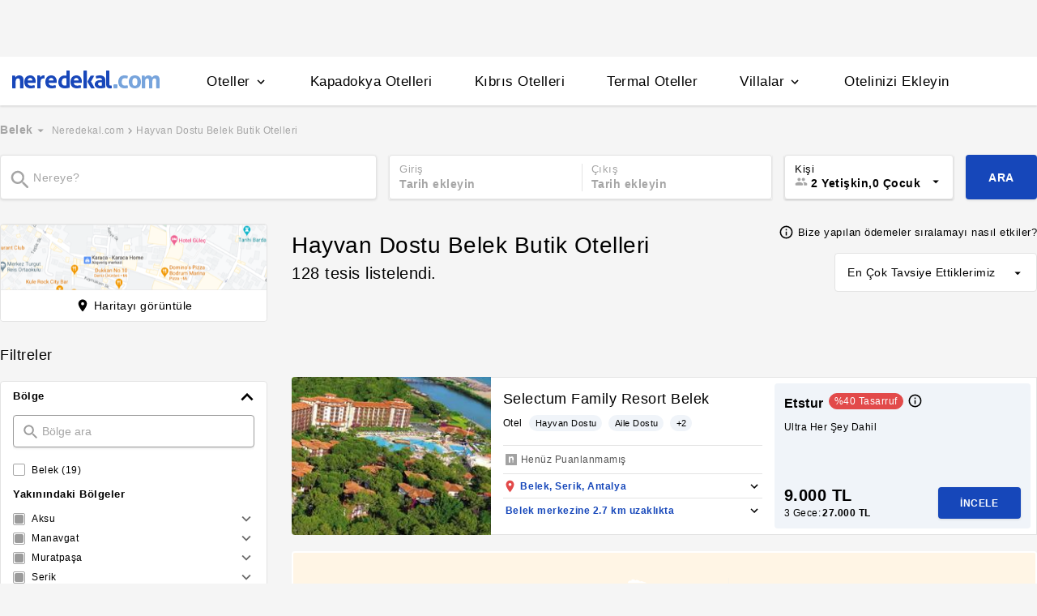

--- FILE ---
content_type: text/html
request_url: https://www.neredekal.com/lp-belek-hayvan-dostu-butik-otelleri/
body_size: 43102
content:
<!DOCTYPE html><html lang="tr"><head><meta charSet="utf-8"/><link rel="preload" href="https://s.neredekal.com/desktop/static/neredekal-logo.svg" as="image"/><title>Hayvan Dostu Belek Butik Otelleri</title><meta name="description" content="Hayvan Dostu Belek Butik Otel fiyatlarını ve özelliklerini neredekal.com&#x27;da incele, yorumlara göz at ve keyifli bir tatil fırsatını yakala!"/><meta name="robots" content="noindex,follow"/><meta name="viewport" content="width=device-width, initial-scale=1, user-scalable=no"/><meta http-equiv="X-UA-Compatible" content="IE=edge"/><link rel="shortcut icon" href="/static/favicon.ico"/><link rel="preload" href="https://i.neredekal.com/i/neredekal/75/275x190/67867151405efc8d3471efa3" as="image"/><link rel="preload" href="https://s.neredekal.com/desktop/static/neredekal-logo.svg" as="image"/><link rel="apple-touch-icon" href="/static/apple-touch-icon.png"/><link rel="icon" href="/static/favicon.ico"/><link rel="dns-prefetch" href="//i.neredekal.com"/><link rel="dns-prefetch" href="//s.neredekal.com"/><link rel="dns-prefetch" href="//www.googletagmanager.com"/><link rel="dns-prefetch" href="//www.google-analytics.com"/><link rel="dns-prefetch" href="//connect.facebook.net"/><link rel="dns-prefetch" href="//googleads.g.doubleclick.net"/><link rel="preconnect" href="//i.neredekal.com"/><link rel="preconnect" href="//s.neredekal.com"/><link rel="preconnect" href="//www.googletagmanager.com"/><link rel="preconnect" href="//www.google-analytics.com"/><link rel="preconnect" href="//www.googletagmanager.com"/><link rel="preconnect" href="//www.google-analytics.com"/><link rel="dns-prefetch" href="//maps.googleapis.com"/><link rel="dns-prefetch" href="//maps.gstatic.com"/><link rel="dns-prefetch" href="//mts0.googleapis.com"/><link rel="dns-prefetch" href="//mts1.googleapis.com"/><meta property="og:url" content="https://www.neredekal.com/lp-belek-hayvan-dostu-butik-otelleri/"/><meta property="og:type" content="website"/><meta property="og:title" content="Hayvan Dostu Belek Butik Otelleri"/><meta property="og:description" content="Hayvan Dostu Belek Butik Otel fiyatlarını ve özelliklerini neredekal.com&#x27;da incele, yorumlara göz at ve keyifli bir tatil fırsatını yakala!"/><meta property="og:image" content="https://i.neredekal.com/i/neredekal/fromfile/70/0x0/static/forfb.jpg"/><meta property="og:image:alt" content="Hayvan Dostu Belek Butik Otelleri"/><meta name="og:image:width" content="800"/><meta name="og:image:height" content="600"/><meta name="twitter:card" content="summary_large_image"/><meta name="twitter:image" content="https://i.neredekal.com/i/neredekal/fromfile/70/0x0/static/forfb.jpg"/><meta name="twitter:image:alt" content="Hayvan Dostu Belek Butik Otelleri"/><meta name="twitter:description" content="Hayvan Dostu Belek Butik Otel fiyatlarını ve özelliklerini neredekal.com&#x27;da incele, yorumlara göz at ve keyifli bir tatil fırsatını yakala!"/><meta name="twitter:site" content="@neredekal"/><meta name="twitter:creator" content="@neredekal"/><meta name="twitter:url" content="https://www.neredekal.com/lp-belek-hayvan-dostu-butik-otelleri/"/><script type="application/ld+json">{      "@context": "https://schema.org",      "@type": "BreadcrumbList",      "itemListElement":        [{        "@type": "ListItem",        "position": 1,        "item":          {            "@id": "https://www.neredekal.com/",            "name": "Neredekal.com"          }      }]    }</script><script type="application/ld+json">{      "@context": "https://schema.org",      "@type": "FAQPage",      "mainEntity": [{            "@type": "Question",            "name": "Hayvan Dostu Belek Butik Otelleri için gecelik ortalama fiyat aralığı ne kadardır?",            "acceptedAnswer":              {                "@type": "answer",                "text": "Hayvan Dostu Belek Butik Otelleri için 1 gecelik ortalama fiyat      2232 TL -      293629 TL"              }          },{            "@type": "Question",            "name": "Hayvan bölgesinde Covid sertifikalı tesisler var mıdır?",            "acceptedAnswer":              {                "@type": "answer",                "text": "Hayvan bölgesindeki Sağlık Bakanlığı tarafından onaylı Güvenli Turizm Sertifikalı otelleri Hayvan Dostu Belek Butik Otelleri sayfamızda bulunan filtre alanını kullanarak filtreleyebilir, size en uygun tesisleri inceleyebilirsiniz."              }          },{            "@type": "Question",            "name": "Hayvan Dostu Belek Butik Otelleri için en popüler tesis özellikleri nelerdir?",            "acceptedAnswer":              {                "@type": "answer",                "text": "Hayvan Dostu Belek Butik Otelleri için en popüler tesis özellikleri: Kahvaltı dahil."              }          },{            "@type": "Question",            "name": "Hayvan Dostu Belek Butik Otelleri için ödeme yöntemleri nasıldır? ",            "acceptedAnswer":              {                "@type": "answer",                "text": "Hayvan Dostu Belek Butik Otelleri için Otelde ödeme,taksitli ödeme seçenekleri bulunan tesisleri filtre alanımızı kullanarak inceleyebilirsiniz."              }          }]  }</script><script type="application/ld+json">{"@context":"http://schema.org","@type":"Hotel","url":"https://www.neredekal.com/selectum-family-resort-belek-fiyatlari/","name":"Selectum Family Resort Belek","image":"https://i.neredekal.com/i/neredekal/67867151405efc8d3471efa3","address":"Türkiye , Antalya , Serik , Belek","telephone":"+90","starRating":{"@type":"Rating","ratingValue":1}}</script><script>history.scrollRestoration = "manual"</script><link rel="preload" href="https://i.neredekal.com/i/neredekal/75/275x190/67867151405efc8d3471efa3" as="image"/><link rel="preload" href="https://i.neredekal.com/i/neredekal/75/275x190/67867151405efc8d3471efa3" as="image"/><link rel="preload" href="https://i.neredekal.com/i/neredekal/75/275x190/661e240b183e024c44327fc3" as="image"/><link rel="preload" href="https://i.neredekal.com/i/neredekal/75/275x190/661e240b183e024c44327fc3" as="image"/><link rel="preload" href="https://i.neredekal.com/i/neredekal/75/275x190/602f74b3644a375968b07c46" as="image"/><link rel="preload" href="https://i.neredekal.com/i/neredekal/75/275x190/602f74b3644a375968b07c46" as="image"/><link rel="preload" href="https://i.neredekal.com/i/neredekal/75/275x190/603dc3cfee4062f05ba01e16" as="image"/><link rel="preload" href="https://i.neredekal.com/i/neredekal/75/275x190/603dc3cfee4062f05ba01e16" as="image"/><meta name="next-head-count" content="55"/><script type="text/javascript"></script><link rel="preload" href="https://s.neredekal.com/desktop/_next/static/css/d143484b118bfc33.css" as="style"/><link rel="stylesheet" href="https://s.neredekal.com/desktop/_next/static/css/d143484b118bfc33.css" data-n-p=""/><noscript data-n-css=""></noscript><script defer="" nomodule="" src="https://s.neredekal.com/desktop/_next/static/chunks/polyfills-42372ed130431b0a.js"></script><script defer="" src="https://s.neredekal.com/desktop/_next/static/chunks/9913.3b08c51d9fca4c44.js"></script><script defer="" src="https://s.neredekal.com/desktop/_next/static/chunks/5976.24ffdb90cfcac5f4.js"></script><script defer="" src="https://s.neredekal.com/desktop/_next/static/chunks/7551.f18b07f78705df82.js"></script><script src="https://s.neredekal.com/desktop/_next/static/chunks/webpack-e5df490515f965a1.js" defer=""></script><script src="https://s.neredekal.com/desktop/_next/static/chunks/framework-3bc9684f49160ebb.js" defer=""></script><script src="https://s.neredekal.com/desktop/_next/static/chunks/main-5da1c39d414a3f93.js" defer=""></script><script src="https://s.neredekal.com/desktop/_next/static/chunks/pages/_app-39cc14156ce198a8.js" defer=""></script><script src="https://s.neredekal.com/desktop/_next/static/chunks/9476-20852dd8272f61fe.js" defer=""></script><script src="https://s.neredekal.com/desktop/_next/static/chunks/615-6b9f3dd71a13ced0.js" defer=""></script><script src="https://s.neredekal.com/desktop/_next/static/chunks/4473-3be0eb9e31b19ad4.js" defer=""></script><script src="https://s.neredekal.com/desktop/_next/static/chunks/1664-9ef36206028e4ef5.js" defer=""></script><script src="https://s.neredekal.com/desktop/_next/static/chunks/7285-16249bb9239f993b.js" defer=""></script><script src="https://s.neredekal.com/desktop/_next/static/chunks/2613-9ab32533f622b300.js" defer=""></script><script src="https://s.neredekal.com/desktop/_next/static/chunks/7411-d194d01a713f3dcc.js" defer=""></script><script src="https://s.neredekal.com/desktop/_next/static/chunks/4101-f5c369b62aa371f7.js" defer=""></script><script src="https://s.neredekal.com/desktop/_next/static/chunks/7563-37e7387024eb90de.js" defer=""></script><script src="https://s.neredekal.com/desktop/_next/static/chunks/1249-f512bdba6e8761ab.js" defer=""></script><script src="https://s.neredekal.com/desktop/_next/static/chunks/2203-876e5830cd6dd96c.js" defer=""></script><script src="https://s.neredekal.com/desktop/_next/static/chunks/6457-e66971dd10aeb196.js" defer=""></script><script src="https://s.neredekal.com/desktop/_next/static/chunks/4819-8a4fe3a2e6f499e9.js" defer=""></script><script src="https://s.neredekal.com/desktop/_next/static/chunks/pages/tesis-listeleme-bd3527aa2bdeb9ee.js" defer=""></script><script src="https://s.neredekal.com/desktop/_next/static/oayIWtqZV0z3Lf52854LD/_buildManifest.js" defer=""></script><script src="https://s.neredekal.com/desktop/_next/static/oayIWtqZV0z3Lf52854LD/_ssgManifest.js" defer=""></script><style data-emotion="css gh4nco roynbj 1g8nv92 1pjkpap 6lxsf3 sncxrr 1o7jjti ed90cg 1bxmm8e 7epa04 1qru1qd 1h44t32 8jah14 x5kxwt 1eji3cn xjmv5z 1seux6j x9m4b2 172j8a1 1g6ajnz 14tuenj tdp3ba 2vliah 13bbgv3 15au6n4 b7bjyf o1rlh6 1fe7rfd 281kbe 1mu5rs1 ala8ul 1w3i4mr cxe5rb nsljls 19pu3o8 f5q071 1k8fljd 10rt3ue 13342rt 12ffx24 1w2a0hl squ4al 1yxtec1 1aoysfj iyf4sz 1epzpri 1m4i3vy 157dy9c 13obuxa stfmgt jl9l7v brz06h vvqheh 1124fha cl4rt1 tzmwnq r4hsfp uaudrt 100g8ce 8l2qxx 1s6dy17 1jrpjia 1rtw7c0 lnn9dh 7rlz80 1ecrh8x 1f4zrou uxlsye 1lsb456 sswsh5 qf3cik 6su6fj 1rcn0r7 19ozuhw hrzzbt 16wzyo0 1kzzzzq 19s0ilc 7k3emz 1dcjo11 11kktxp ly4vmz ha23z0 1hv4mwf h91ezp 14p1an9 5w64lg 1e9t6ua kkapjw 1xzfjsi z5d7iv jg5cqt 1yr2r95 hailjc 1u21exx 1evil2n eydnwh 1mxpihl h6i1tr 3sysap p3deen 6n9dwi 1v3m7oe 1d7e0mj 1g218gn d11x91 1pqu2pa 1uy0nrt 6387ck 1f09oco 15c4ejs 13wcxub 1gb9o91 j2l0zl c1dxa0 1qpv9xy b5top2 x77zs8 1e3y1c7 l2aw59 x9esg2 h6xxqd 10ymc19 1flzjmb 1gh1gyc 36wvhe xy7jy8 1aortam 1brl962 1b1p6vj xtg0l3 11rr7n1 1nz1gpv 5cd1j5 12ziupn 19dgxoy 139r3r4 8d1l06 1w8pw82 11l7ras pfrtdj ul3gx2 14rtf1j 1q60i1b 1dysbnk xghrvo 1olzcot 1gejrgj 132la4u 1bfieqa 1lsaacc r9orzx q6wckv dqous4 dnb3wx 9rryip 1e4ni45 10v55ah 153n6p5 mjup8u xr6ug 4k6hxf 1lrg7s6 wpu6xi 2nqnxi 1jddpuz 1qqwuhv ff0d37 c6qiae invogy ngay20 vujz8e 14uw69j 4zpyyi ojlxj2 2qxrmg 9334i9 1wh6dco kdvfw2 u2fjzv 185u68t 1f7h3o4 uz7gs6 1cykxgh 1q6wxj9 1vbecza 15jcaac lbeapv eb79u9 qx9cgk 15wahgi 1vbce3k ars58w l7mlup iikcme 1vcw7rt eon1de taq9v4 10drs24 1jjyoio 1ia0ox9 hd18np zyf4is 1owhk03 he38tn 1bkaoxb 15dh82t uuusux 1e2yvvn o16wcy x2a56n 1ry30sv pv4fwh 1u3hn8s a342zn 1v1fbjs yudkde 15hihdn 1amcnnm 1tljti6 f8ltzp 1gxgv3 1rh673j 78crom 4upi3h 1fkrhw 1vm97r8 11924lp wvb0eu bbkdr9 ohahfq 1qgejb9 lla8nn 82yknu 4z8vx4 1ad75ns eqgmp4 9353ps 1xrmqon 1yk4cf5 qowcv9 9ifu9z 1kkcijo 1qx34im o5lvmt 1879t4p 10ml7i2 1somsfw 1e424jd 3r0f0n fq8ywr d7lr4c 1fuk68d 37xi9x 1f8u5js pycf5h cwscnx 1epzwqf hmqwav 3j6472 98x3fe 1te3lot 1hzsuic x4kygt 61rzlc 155aksx 1xbt4g8 thbiu7 1rxovks p4z3cf 1a3syze 1m8s2og 18tr0gx 1iny9j3 1gflj0x zybezq 1ikk7oo 1e6cxj8 zxs8bf vcqvtu i572l2 194h9qe 1qold2a lz5ske 15ezkfa 1m7qkvn cnrdfn 1bjfru0 19d8re5 1k9z2bt 1cm56si 1e7zzks 1ixgajo e3a60d 17y7q01 xgq033 ezfajb 1s1nal8 s3xxhu f137s9 14edczz 10fjn81 e96ruo 1bjzzos 1r37e53 d9bpdh vc6xq7 sp2jv4 a48m9t 1i1sccy 193tf0t 12fiax3 1klsqpb 9fbsl3 11mdwfd 60hxbv h4q5v 13hrdcb 6heh34 gjrx0e otu2dj">*{box-sizing:border-box;-webkit-tap-highlight-color:rgba(255,255,255,0);}@media (max-width:768px){html,body{overflow-x:scroll !important;-webkit-overflow-scrolling:touch;min-width:768px;width:100%;}}html,body{-webkit-overflow-scrolling:touch;background:#f5f5f5;margin:0;min-height:100%;overflow-x:hidden;font-family:Inter,Roboto,Helvetica,Arial,sans-serif;;    font-size:16px;letter-spacing:0.5px;color:black;}@keyframes wave-squares{0%{background-position:-468px 0;}100%{background-position:468px 0;}};.rc-slider-track{background-color:#1647ba;}.rc-slider-handle{height:12px;width:12px;margin-top:-10px;box-shadow:0 1px 4px 0 rgba(0,0,0,0.2);border:solid 1px #1647ba;background-color:white;}.rc-slider-handle-1{margin-left:6px;}.rc-slider-rail{background-color:#e3e3e3;}.rc-slider-tooltip{-webkit-tap-highlight-color:#1647ba;}.rc-slider-tooltip-inner{background-color:#1647ba;padding:8px 15px;height:30px;font-size:11px;font-weight:bold;line-height:unset;white-space:nowrap;position:absolute;z-index:150;}.rc-range-tooltip-arrow{background-color:#1647ba;}.carousel.carousel-slider .control-arrow,.carousel .control-arrow{-webkit-transition:all 0.25s ease-in;transition:all 0.25s ease-in;opacity:0.4;filter:alpha(opacity=40);position:absolute;z-index:2;top:20px;background:none;border:0;font-size:32px;cursor:pointer;}.carousel .control-arrow:focus,.carousel .control-arrow:hover{opacity:1;filter:alpha(opacity=100);}.carousel.carousel-slider .control-arrow:before,.carousel .control-arrow:before{margin:0 5px;display:inline-block;border-top:8px solid transparent;border-bottom:8px solid transparent;content:"";}.carousel .control-disabled.control-arrow{opacity:0;filter:alpha(opacity=0);cursor:inherit;display:none;}.carousel .control-prev.control-arrow{left:0;}.carousel .control-prev.control-arrow:before{border-right:8px solid #fff;}.carousel .control-next.control-arrow{right:0;}.carousel .control-next.control-arrow:before{border-left:8px solid #fff;}.carousel-root{outline:none;}.carousel{position:relative;width:100%;}.carousel *{-webkit-box-sizing:border-box;-moz-box-sizing:border-box;box-sizing:border-box;}.carousel img{width:100%;display:inline-block;pointer-events:none;}.carousel .carousel{position:relative;}.carousel .control-arrow{outline:0;border:0;background:none;top:50%;margin-top:-13px;font-size:18px;}.carousel .thumbs-wrapper{margin:20px;overflow:hidden;}.carousel .thumbs{-webkit-transition:all 0.15s ease-in;transition:all 0.15s ease-in;-webkit-transform:translateZ(0);transform:translateZ(0);position:relative;list-style:none;white-space:nowrap;}.carousel .thumb{-webkit-transition:border 0.15s ease-in;transition:border 0.15s ease-in;display:inline-block;margin-right:6px;white-space:nowrap;overflow:hidden;border:3px solid #fff;padding:2px;}.carousel .thumb:focus{border:3px solid #ccc;outline:none;}.carousel .thumb.selected,.carousel .thumb:hover{border:3px solid #333;}.carousel .thumb img{vertical-align:top;}.carousel.carousel-slider{position:relative;margin:0;overflow:hidden;}.carousel.carousel-slider .control-arrow{top:0;color:#fff;font-size:26px;bottom:0;margin-top:0;padding:5px;}.carousel.carousel-slider .control-arrow:hover{background:rgba(0,0,0,0.2);}.carousel .slider-wrapper{overflow:hidden;margin:auto;width:100%;-webkit-transition:height 0.15s ease-in;transition:height 0.15s ease-in;}.carousel .slider-wrapper.axis-horizontal .slider{-ms-box-orient:horizontal;display:-moz-box;display:-moz-flex;display:-webkit-flex;display:flex;}.carousel .slider-wrapper.axis-horizontal .slider .slide{-webkit-flex-direction:column;-moz-box-orient:vertical;-moz-box-direction:normal;flex-direction:column;-webkit-flex-flow:column;flex-flow:column;}.carousel .slider-wrapper.axis-vertical{-ms-box-orient:horizontal;display:-moz-box;display:-moz-flex;display:-webkit-flex;display:flex;}.carousel .slider-wrapper.axis-vertical .slider{-webkit-flex-direction:column;-moz-box-orient:vertical;-moz-box-direction:normal;flex-direction:column;}.carousel .slider{margin:0;padding:0;position:relative;list-style:none;width:100%;}.carousel .slider.animated{-webkit-transition:all 0.35s ease-in-out;transition:all 0.35s ease-in-out;}.carousel .slide{min-width:100%;margin:0;position:relative;text-align:center;}.carousel .slide img{width:100%;vertical-align:top;border:0;}.carousel .slide iframe{display:inline-block;width:-webkit-calc(100% - 80px);width:calc(100% - 80px);margin:0 40px 40px;border:0;}.carousel .slide .legend{-webkit-transition:all 0.5s ease-in-out;transition:all 0.5s ease-in-out;position:absolute;bottom:40px;left:50%;margin-left:-45%;width:90%;border-radius:10px;background:#000;color:#fff;padding:10px;font-size:12px;text-align:center;opacity:0.25;-webkit-transition:opacity 0.35s ease-in-out;transition:opacity 0.35s ease-in-out;}.carousel .control-dots{position:absolute;bottom:0;margin:10px 0;padding:0;text-align:center;width:100%;z-index:1;}@media (min-width:960px){.carousel .control-dots{bottom:0;}}.carousel .control-dots .dot{-webkit-transition:opacity 0.25s ease-in;transition:opacity 0.25s ease-in;opacity:0.3;filter:alpha(opacity=30);-webkit-box-shadow:1px 1px 2px rgba(0,0,0,0.9);box-shadow:1px 1px 2px rgba(0,0,0,0.9);background:#fff;border-radius:50%;width:8px;height:8px;cursor:pointer;display:inline-block;margin:0 8px;}.carousel .control-dots .dot.selected,.carousel .control-dots .dot:hover{opacity:1;filter:alpha(opacity=100);}.carousel .carousel-status{position:absolute;top:0;right:0;padding:5px;font-size:10px;text-shadow:1px 1px 1px rgba(0,0,0,0.9);color:#fff;}.carousel:hover .slide .legend{opacity:1;}.advanced-slider .carousel .carousel-status{text-shadow:0.3px 0.5px 0.3px #000000;}.advanced-slider .carousel.carousel-slider{height:450px;}@media (min-width:1441px){.advanced-slider .carousel.carousel-slider{height:585px;}}.advance-slider-item-wrapper{position:relative;}.advance-slider-item-wrapper:before{content:" ";position:absolute;background:linear-gradient(180deg,rgb(255 255 255 / 0%) 0%,rgb(0 0 6 / 30%) 100%);width:100%;height:80px;z-index:1;bottom:0;}.errorWrapper{background:url("https://s.neredekal.com/desktop/static/404-background.png") fixed no-repeat bottom center      #d8eaf9;text-align:center;height:100vh;padding-top:25px;}@-webkit-keyframes animation-1velia8{0%{opacity:1;}30%{opacity:1;}100%{opacity:0;}}@keyframes animation-1velia8{0%{opacity:1;}30%{opacity:1;}100%{opacity:0;}}@-webkit-keyframes animation-b7n1on{0%{-webkit-transform:rotate(0deg);-moz-transform:rotate(0deg);-ms-transform:rotate(0deg);transform:rotate(0deg);}100%{-webkit-transform:rotate(360deg);-moz-transform:rotate(360deg);-ms-transform:rotate(360deg);transform:rotate(360deg);}}@keyframes animation-b7n1on{0%{-webkit-transform:rotate(0deg);-moz-transform:rotate(0deg);-ms-transform:rotate(0deg);transform:rotate(0deg);}100%{-webkit-transform:rotate(360deg);-moz-transform:rotate(360deg);-ms-transform:rotate(360deg);transform:rotate(360deg);}}.css-gh4nco{box-sizing:border-box;width:100%;display:-webkit-box;display:-webkit-flex;display:-ms-flexbox;display:flex;-webkit-box-pack:center;-ms-flex-pack:center;-webkit-justify-content:center;justify-content:center;box-sizing:border-box;padding:10px 0;min-height:70px;}.css-roynbj{box-sizing:border-box;}.css-1g8nv92{box-sizing:border-box;-webkit-box-pack:center;-ms-flex-pack:center;-webkit-justify-content:center;justify-content:center;display:-webkit-box;display:-webkit-flex;display:-ms-flexbox;display:flex;height:auto;overflow:hidden;margin:0 auto;z-index:0;height:50px;}.css-1pjkpap{box-sizing:border-box;width:100%;-webkit-box-pack:justify;-webkit-justify-content:space-between;justify-content:space-between;-webkit-align-items:center;-webkit-box-align:center;-ms-flex-align:center;align-items:center;display:-webkit-box;display:-webkit-flex;display:-ms-flexbox;display:flex;padding:0px 15px;height:60px;box-shadow:0 2px 2px 0 rgba(0,0,0,0.1);background-color:white;z-index:101;position:relative;}@media (max-width: 1024px){.css-1pjkpap{height:40px;padding:0px 38px;}}.css-6lxsf3{box-sizing:border-box;width:100%;-webkit-align-items:stretch;-webkit-box-align:stretch;-ms-flex-align:stretch;align-items:stretch;-webkit-box-pack:justify;-webkit-justify-content:space-between;justify-content:space-between;display:-webkit-box;display:-webkit-flex;display:-ms-flexbox;display:flex;max-width:1440px;margin:auto;height:100%;overflow-y:hidden;overflow-x:hidden;overflow-y:unset;overflow-x:unset;}.css-sncxrr{box-sizing:border-box;display:-webkit-box;display:-webkit-flex;display:-ms-flexbox;display:flex;}.css-1o7jjti{box-sizing:border-box;-webkit-align-items:center;-webkit-box-align:center;-ms-flex-align:center;align-items:center;display:-webkit-box;display:-webkit-flex;display:-ms-flexbox;display:flex;margin-top:-5px;}@media (max-width: 1024px){.css-1o7jjti{margin-top:-3px;}}.css-ed90cg{font-size:13px;color:black;-webkit-text-decoration:none;text-decoration:none;cursor:pointer;}@media (max-width: 1024px){.css-ed90cg{font-size:12px;}}.css-ed90cg:hover{-webkit-text-decoration:underline;text-decoration:underline;}.css-1bxmm8e{box-sizing:border-box;width:182px;height:22px;position:relative;}@media (max-width: 1024px){.css-1bxmm8e{width:113px;height:14px;}}.css-7epa04{width:100%;height:100%;object-fit:fill;min-height:auto;padding-top:auto;padding-bottom:auto;margin-left:0;margin-top:0;}.css-1qru1qd{box-sizing:border-box;-webkit-align-items:stretch;-webkit-box-align:stretch;-ms-flex-align:stretch;align-items:stretch;display:-webkit-box;display:-webkit-flex;display:-ms-flexbox;display:flex;padding-left:58px;-webkit-align-items:stretch;-webkit-box-align:stretch;-ms-flex-align:stretch;align-items:stretch;margin-bottom:-2px;}@media (max-width: 1024px){.css-1qru1qd{padding-left:26px;}}.css-1h44t32{box-sizing:border-box;display:-webkit-box;display:-webkit-flex;display:-ms-flexbox;display:flex;position:relative;cursor:pointer;}.css-1h44t32:not(:last-of-type){margin-right:52px;}@media (max-width: 1024px){.css-1h44t32:not(:last-of-type){margin-right:17px;}}.css-1h44t32:after{content:" ";width:0%;height:4px;left:50%;-webkit-transform:translateX(-50%);-moz-transform:translateX(-50%);-ms-transform:translateX(-50%);transform:translateX(-50%);background-color:#1647ba;position:absolute;bottom:2px;-webkit-transition:all 0.2s ease-in-out;transition:all 0.2s ease-in-out;}.css-1h44t32:hover:after{padding-right:50%;padding-left:50%;}@media (max-width: 1024px){.css-1h44t32:after{height:2px;}.css-1h44t32:hover:after{padding:0!important;}}.css-8jah14{box-sizing:border-box;-webkit-align-items:center;-webkit-box-align:center;-ms-flex-align:center;align-items:center;display:-webkit-box;display:-webkit-flex;display:-ms-flexbox;display:flex;}.css-x5kxwt{box-sizing:border-box;font-weight:500;white-space:normal;font-size:17px;}@media (max-width: 1024px){.css-x5kxwt{font-size:12px;}}.css-1eji3cn{margin-left:4px;-webkit-transition:all 0.3s ease;transition:all 0.3s ease;-webkit-transform:rotate(90deg);-moz-transform:rotate(90deg);-ms-transform:rotate(90deg);transform:rotate(90deg);width:18px;height:18px;}@media (max-width: 1024px){.css-1eji3cn{margin-left:1px;width:16px;height:16px;}}.css-xjmv5z{box-sizing:border-box;position:absolute;background-color:white;z-index:300;top:60px;border-radius:4px;box-shadow:0 2px 10px 0 rgba(0,0,0,0.18);border:1px solid #eaeaea;-webkit-transition:all 0.3s ease;transition:all 0.3s ease;left:0;opacity:0;visibility:hidden;}@media (max-width:1438px){.css-xjmv5z{left:0;}}@media (max-width: 1024px){.css-xjmv5z{top:40px;}}.css-1seux6j{box-sizing:border-box;display:-webkit-box;display:-webkit-flex;display:-ms-flexbox;display:flex;padding:25px;width:100%;}@media (max-width: 1024px){.css-1seux6j{padding:20px;}}.css-x9m4b2{box-sizing:border-box;width:100%;display:-webkit-box;display:-webkit-flex;display:-ms-flexbox;display:flex;}.css-172j8a1{box-sizing:border-box;display:-webkit-box;display:-webkit-flex;display:-ms-flexbox;display:flex;-webkit-flex-direction:column;-ms-flex-direction:column;flex-direction:column;white-space:nowrap;}.css-172j8a1+.css-172j8a1{padding-left:50px;}@media (max-width: 1024px){.css-172j8a1+.css-172j8a1{padding-left:40px;}}.css-1g6ajnz{font-size:13px;color:black;-webkit-text-decoration:none;text-decoration:none;cursor:pointer;display:-webkit-box;display:-webkit-flex;display:-ms-flexbox;display:flex;-webkit-text-decoration:none;text-decoration:none;}@media (max-width: 1024px){.css-1g6ajnz{font-size:12px;}}.css-1g6ajnz:hover{-webkit-text-decoration:underline;text-decoration:underline;}.css-1g6ajnz div span{font-size:13px!important;}@media (max-width: 1024px){.css-1g6ajnz div span{font-size:12px!important;}}.css-1g6ajnz div strong{font-size:15px!important;}.css-1g6ajnz div strong span{font-size:15px!important;}@media (max-width: 1024px){.css-1g6ajnz div strong span{font-size:12px!important;}}@media (max-width: 1024px){.css-1g6ajnz div strong{font-size:12px!important;}}.css-1g6ajnz+.css-1g6ajnz div strong{margin-top:10px;display:-webkit-inline-box;display:-webkit-inline-flex;display:-ms-inline-flexbox;display:inline-flex;}.css-1g6ajnz:not(:last-child){margin-bottom:10px;}.css-1g6ajnz:hover{color:#1647ba;-webkit-text-decoration:none;text-decoration:none;}.css-14tuenj{font-size:13px;color:black;-webkit-text-decoration:none;text-decoration:none;cursor:pointer;font-size:17px;}@media (max-width: 1024px){.css-14tuenj{font-size:12px;}}.css-14tuenj:hover{-webkit-text-decoration:underline;text-decoration:underline;}@media (max-width: 1024px){.css-14tuenj{font-size:12px;}}.css-14tuenj:hover{-webkit-text-decoration:none;text-decoration:none;}.css-tdp3ba{box-sizing:border-box;font-weight:500;white-space:normal;}.css-2vliah{box-sizing:border-box;position:absolute;background-color:white;z-index:300;top:60px;border-radius:4px;box-shadow:0 2px 10px 0 rgba(0,0,0,0.18);border:1px solid #eaeaea;-webkit-transition:all 0.3s ease;transition:all 0.3s ease;left:-320px;opacity:0;visibility:hidden;}@media (max-width:1438px){.css-2vliah{left:-500px;}}@media (max-width: 1024px){.css-2vliah{top:40px;}}.css-13bbgv3{font-size:13px!important;}.css-13bbgv3 span{font-size:13px!important;}.css-13bbgv3 strong{font-size:15px!important;}@media (max-width: 1024px){.css-13bbgv3 strong{font-size:12px!important;}}.css-13bbgv3+.css-13bbgv3 span strong{margin-top:10px;display:-webkit-inline-box;display:-webkit-inline-flex;display:-ms-inline-flexbox;display:inline-flex;}.css-13bbgv3:not(:last-child){margin-bottom:10px;}.css-13bbgv3 span strong{font-size:15px!important;}@media (max-width: 1024px){.css-13bbgv3 span strong{font-size:12px!important;}}.css-13bbgv3 strong span{font-size:15px!important;}@media (max-width: 1024px){.css-13bbgv3 strong span{font-size:12px!important;}}.css-13bbgv3:hover{-webkit-text-decoration:none;text-decoration:none;cursor:default;}.css-15au6n4{max-width:1440px;margin:auto;height:100%;overflow-y:hidden;overflow-x:hidden;}.css-b7bjyf{box-sizing:border-box;padding:0 39px;}@media screen and (min-width: 40em){.css-b7bjyf{padding:0 39px;}}@media screen and (min-width: 52em){.css-b7bjyf{padding:0 39px;}}@media screen and (min-width: 64em){.css-b7bjyf{padding:0 0px;}}.css-o1rlh6{box-sizing:border-box;width:100%;padding:20px 15px;position:relative;padding:22px 0;margin:0 15px;}@media (max-width: 1024px){.css-o1rlh6{padding:17px 0;}}.css-1fe7rfd{box-sizing:border-box;display:none;position:absolute;z-index:100;width:100%;border-radius:4px;box-shadow:0 1px 13px 1px rgba(0,0,0,0.22);background-color:white;padding:16px 12px 20px 12px;line-height:2.5;top:45px;left:-15px;width:250px;max-height:250px;overflow-y:auto;}.css-281kbe{box-sizing:border-box;-webkit-flex-direction:column;-ms-flex-direction:column;flex-direction:column;display:-webkit-box;display:-webkit-flex;display:-ms-flexbox;display:flex;}.css-1mu5rs1{box-sizing:border-box;padding:0px 15px;padding-bottom:15px;overflow-x:auto;margin-left:-15px;margin-right:-15px;margin-bottom:-15px;display:-webkit-box;display:-webkit-flex;display:-ms-flexbox;display:flex;padding:2px 0 0 0;}.css-ala8ul{box-sizing:border-box;display:-webkit-box;display:-webkit-flex;display:-ms-flexbox;display:flex;margin-top:-2px;}.css-1w3i4mr{box-sizing:border-box;color:#a5a5a5;font-weight:600;white-space:normal;font-size:14px;white-space:nowrap;cursor:pointer;}@media (max-width: 1024px){.css-1w3i4mr{font-size:14px;}}.css-cxe5rb{box-sizing:border-box;margin-right:5px;-webkit-align-items:center;-webkit-box-align:center;-ms-flex-align:center;align-items:center;}.css-nsljls{box-sizing:border-box;display:-webkit-box;display:-webkit-flex;display:-ms-flexbox;display:flex;}.css-19pu3o8{font-size:13px;color:black;-webkit-text-decoration:none;text-decoration:none;cursor:pointer;font-size:12px;white-space:nowrap;cursor:pointer;font-weight:normal;color:#a5a5a5;}@media (max-width: 1024px){.css-19pu3o8{font-size:12px;}}.css-19pu3o8:hover{-webkit-text-decoration:underline;text-decoration:underline;}@media (max-width: 1024px){.css-19pu3o8{font-size:11px;}}.css-f5q071{box-sizing:border-box;color:#a5a5a5;font-weight:normal;white-space:normal;font-size:12px;white-space:nowrap;}@media (max-width: 1024px){.css-f5q071{font-size:11px;}}.css-1k8fljd{box-sizing:border-box;width:100%;display:-webkit-box;display:-webkit-flex;display:-ms-flexbox;display:flex;padding:10px 0 15px 0;position:relative;}.css-10rt3ue{box-sizing:border-box;display:-webkit-box;display:-webkit-flex;display:-ms-flexbox;display:flex;width:100%;}.css-13342rt{box-sizing:border-box;position:relative;width:465px;}@media (max-width: 1024px){.css-13342rt{width:54%;}}.css-12ffx24{box-sizing:border-box;width:100%;-webkit-align-items:center;-webkit-box-align:center;-ms-flex-align:center;align-items:center;display:-webkit-box;display:-webkit-flex;display:-ms-flexbox;display:flex;position:relative;width:313px;width:100%;}@media (max-width: 1024px){.css-12ffx24{width:229px;}}@media (max-width: 1024px){.css-12ffx24{min-width:214px;width:100%;}}.css-1w2a0hl{width:100%;height:55px;font-weight:600;box-shadow:0 1px 3px 0 rgba(0,0,0,0.12);border:solid 0.7px #1647ba;outline-width:0;background-color:white;border:solid 0.7px #e3e3e3;}.css-1w2a0hl[type="text"]{border-radius:4px;-webkit-appearance:4px;-webkit-border-radius:4px;padding:0 40px 0 41px;outline:none;box-sizing:border-box;font-size:16px;letter-spacing:0.5px;color:black;font-family:Inter,Roboto,Helvetica,Arial,sans-serif;}@media (max-width: 1024px){.css-1w2a0hl[type="text"]{font-size:15px;}}.css-1w2a0hl::-webkit-input-placeholder{font-weight:normal;color:#a5a5a5;}.css-1w2a0hl::-moz-placeholder{font-weight:normal;color:#a5a5a5;}.css-1w2a0hl:-ms-input-placeholder{font-weight:normal;color:#a5a5a5;}.css-1w2a0hl::placeholder{font-weight:normal;color:#a5a5a5;}@media (max-width: 1024px){.css-1w2a0hl{height:43px;}}.css-1w2a0hl[type="text"]{padding:0 20px 0 40px;font-size:14px;}.css-squ4al{position:absolute;right:5px;cursor:pointer;}@media (max-width: 1024px){.css-squ4al{width:20px;height:20px;right:10px;}}.css-1yxtec1{box-sizing:border-box;margin-left:9px;width:697px;}@media screen and (min-width: 40em){.css-1yxtec1{margin-left:9px;}}@media screen and (min-width: 52em){.css-1yxtec1{margin-left:9px;}}@media screen and (min-width: 64em){.css-1yxtec1{margin-left:15px;}}@media (max-width: 1024px){.css-1yxtec1{width:62%;}}.css-1aoysfj{box-sizing:border-box;display:-webkit-box;display:-webkit-flex;display:-ms-flexbox;display:flex;position:relative;height:55px;}@media (max-width: 1024px){.css-1aoysfj{height:43px;}}.css-iyf4sz{box-sizing:border-box;width:219px;display:-webkit-box;display:-webkit-flex;display:-ms-flexbox;display:flex;width:100%;box-shadow:0 1px 2px 0 rgb(0 0 0 / 12%);}@media screen and (min-width: 40em){.css-iyf4sz{width:219px;}}@media screen and (min-width: 52em){.css-iyf4sz{width:100%;}}@media screen and (min-width: 64em){.css-iyf4sz{width:71.66666666666667%;}}.css-1epzpri{box-sizing:border-box;width:100%;display:-webkit-box;display:-webkit-flex;display:-ms-flexbox;display:flex;background-color:white;border-radius:4px;}.css-1m4i3vy{box-sizing:border-box;-webkit-align-items:center;-webkit-box-align:center;-ms-flex-align:center;align-items:center;display:-webkit-box;display:-webkit-flex;display:-ms-flexbox;display:flex;width:100%;height:55px;box-shadow:0 1px 2px 0 rgba(0,0,0,0.1);border:solid 2px #1647ba;border-radius:4px;background-color:white;padding:9px 12px 8px 12px;position:relative;cursor:pointer;padding:9px 12px 10px 12px;width:50%;box-shadow:none;border:solid 0.7px #e3e3e3;border-right:none;border-top-right-radius:unset;border-bottom-right-radius:unset;}@media (max-width: 1024px){.css-1m4i3vy{height:43px;}}@media (max-width: 1024px){.css-1m4i3vy{padding:7px 12px;}}.css-157dy9c{box-sizing:border-box;width:100%;}.css-157dy9c>div:first-of-type{font-size:13px;}@media (max-width: 1024px){.css-157dy9c>div:first-of-type{font-size:11px;}}.css-157dy9c>div:last-child{margin-top:3px;}@media (max-width: 1120px){.css-157dy9c>div:last-child{font-size:11px;}}@media (max-width: 1024px){.css-157dy9c>div:last-child{margin-top:1px;font-weight:600;}}.css-13obuxa{box-sizing:border-box;font-size:13px;color:#a5a5a5;white-space:normal;}.css-stfmgt{box-sizing:border-box;font-size:14px;color:#a5a5a5;font-weight:600;white-space:normal;}.css-jl9l7v{box-sizing:border-box;-webkit-align-items:center;-webkit-box-align:center;-ms-flex-align:center;align-items:center;display:-webkit-box;display:-webkit-flex;display:-ms-flexbox;display:flex;width:100%;height:55px;box-shadow:0 1px 2px 0 rgba(0,0,0,0.1);border:solid 2px #1647ba;border-radius:4px;background-color:white;padding:9px 12px 8px 12px;position:relative;cursor:pointer;padding:9px 12px 10px 12px;width:50%;box-shadow:none;border:solid 0.7px #e3e3e3;border-left:none;border-top-left-radius:unset;border-bottom-left-radius:unset;}@media (max-width: 1024px){.css-jl9l7v{height:43px;}}@media (max-width: 1024px){.css-jl9l7v{padding:7px 12px;}}.css-brz06h{box-sizing:border-box;height:34px;margin:2px 11px 0 -11px;border-left:0.5px solid #e3e3e3;}@media (max-width: 1024px){.css-brz06h{margin:-3px 11px 0 -16px;}}.css-vvqheh{box-sizing:border-box;box-shadow:0 1px 5px rgb(0 0 0 / 17%);border:0.7px solid #e3e3e3;background-color:white;border-radius:3px;position:absolute;z-index:35;width:calc(100% + 20px);padding:15px 6px 15px 15px;margin:-2px -10px 0;width:250px;display:none;left:50%;top:55px;width:260px;line-height:16px;font-size:12px;margin:3px 0 0 -240px;}.css-vvqheh:before{content:"";position:absolute;top:0;left:50%;-webkit-transform:translateX(-50%) translateY(-100%);-moz-transform:translateX(-50%) translateY(-100%);-ms-transform:translateX(-50%) translateY(-100%);transform:translateX(-50%) translateY(-100%);border-bottom:7px solid #e3e3e3;border-left:7px solid transparent;border-right:7px solid transparent;}.css-vvqheh:after{content:"";position:absolute;top:0;left:50%;-webkit-transform:translateX(-50%) translateY(-100%);-moz-transform:translateX(-50%) translateY(-100%);-ms-transform:translateX(-50%) translateY(-100%);transform:translateX(-50%) translateY(-100%);border-bottom:6px solid white;border-left:6px solid transparent;border-right:6px solid transparent;}@media (max-width: 1024px){.css-vvqheh{width:244px;margin:3px 0 0 -122px;}}.css-1124fha{box-sizing:border-box;width:130px;margin-left:15px;box-shadow:0 1px 2px 0 rgb(0 0 0 / 12%);}@media screen and (min-width: 40em){.css-1124fha{width:130px;}}@media screen and (min-width: 52em){.css-1124fha{width:130px;}}@media screen and (min-width: 64em){.css-1124fha{width:31.666666666666664%;}}@media (max-width:1200px){.css-1124fha{width:44%;}}@media (max-width: 1024px){.css-1124fha{margin-left:9px;width:124px;}}.css-cl4rt1{box-sizing:border-box;position:relative;min-width:209px;}@media (max-width: 1024px){.css-cl4rt1{min-width:124px;}}.css-tzmwnq{box-sizing:border-box;-webkit-align-items:center;-webkit-box-align:center;-ms-flex-align:center;align-items:center;display:-webkit-box;display:-webkit-flex;display:-ms-flexbox;display:flex;width:100%;height:55px;box-shadow:0 1px 2px 0 rgba(0,0,0,0.1);border:solid 2px #1647ba;border-radius:4px;background-color:white;padding:9px 12px 8px 12px;position:relative;cursor:pointer;position:relative;padding:9px 12px 10px 12px;border:solid 0.7px #e3e3e3;}@media (max-width: 1024px){.css-tzmwnq{height:43px;}}@media (max-width: 1024px){.css-tzmwnq{padding:7px 12px 2px 12px;}}.css-r4hsfp{box-sizing:border-box;-webkit-align-items:center;-webkit-box-align:center;-ms-flex-align:center;align-items:center;width:100%;display:-webkit-box;display:-webkit-flex;display:-ms-flexbox;display:flex;}.css-uaudrt{box-sizing:border-box;width:100%;}.css-uaudrt>div:first-of-type{margin-bottom:0;font-size:13px;}@media (max-width: 1024px){.css-uaudrt>div:first-of-type{font-size:11px;margin-bottom:0;}}.css-100g8ce{box-sizing:border-box;font-size:13px;white-space:normal;}.css-8l2qxx{box-sizing:border-box;font-size:14px;font-weight:600;white-space:normal;}.css-1s6dy17{box-sizing:border-box;display:none;margin-right:4px;display:block;}@media (max-width: 1024px){.css-1s6dy17{display:block;}}.css-1jrpjia{box-sizing:border-box;font-size:14px;font-weight:600;}@media (max-width: 1024px){.css-1jrpjia{font-size:11px;}}.css-1rtw7c0{box-sizing:border-box;height:11px;margin:0 7px;border-left:0.5px solid #e3e3e3;}.css-lnn9dh{box-sizing:border-box;-webkit-align-items:center;-webkit-box-align:center;-ms-flex-align:center;align-items:center;display:-webkit-box;display:-webkit-flex;display:-ms-flexbox;display:flex;padding-left:4px;padding-left:0px;}@media (max-width: 1024px){.css-lnn9dh{padding-left:0px;}}.css-7rlz80{box-sizing:border-box;display:none;margin-right:4px;}@media (max-width: 1024px){.css-7rlz80{display:block;}}.css-1ecrh8x{box-sizing:border-box;display:none;margin-right:4px;position:absolute;right:8px;display:block!important;margin-bottom:-3px;}@media (max-width: 1024px){.css-1ecrh8x{display:block;}}.css-1f4zrou{box-sizing:border-box;-webkit-box-pack:center;-ms-flex-pack:center;-webkit-justify-content:center;justify-content:center;margin-left:9px;display:-webkit-box;display:-webkit-flex;display:-ms-flexbox;display:flex;-webkit-box-flex:1;-webkit-flex-grow:1;-ms-flex-positive:1;flex-grow:1;}@media screen and (min-width: 40em){.css-1f4zrou{margin-left:9px;}}@media screen and (min-width: 52em){.css-1f4zrou{margin-left:9px;}}@media screen and (min-width: 64em){.css-1f4zrou{margin-left:15px;}}@media (max-width:1200px){.css-1f4zrou{-webkit-flex-shrink:0;-ms-flex-negative:0;flex-shrink:0;width:13%;}}.css-uxlsye{height:55px;border-radius:4px;box-shadow:0 1px 3px 0 rgba(0,0,0,0.12);width:100%;cursor:pointer;background-color:#1647ba;border:none;outline-width:0;font-size:14px;max-width:218px;width:100%;}.css-uxlsye:hover{background-color:#062e8c;}@media (max-width: 1024px){.css-uxlsye{height:43px;}}.css-uxlsye:active{background-color:#062e8c;}@media (max-width:1200px){.css-uxlsye{font-size:12px;}}.css-1lsb456{box-sizing:border-box;-webkit-box-pack:center;-ms-flex-pack:center;-webkit-justify-content:center;justify-content:center;display:-webkit-box;display:-webkit-flex;display:-ms-flexbox;display:flex;font-family:Inter,Roboto,Helvetica,Arial,sans-serif;color:white;font-weight:600;letter-spacing:0.5px;}.css-sswsh5{box-sizing:border-box;display:none;height:80px;}@media (max-width: 1024px){.css-sswsh5{height:68px;}}.css-qf3cik{box-sizing:border-box;margin-top:15px;display:-webkit-box;display:-webkit-flex;display:-ms-flexbox;display:flex;}.css-6su6fj{-webkit-flex-shrink:0;-ms-flex-negative:0;flex-shrink:0;}.css-1rcn0r7{box-sizing:border-box;width:210px;-webkit-flex-shrink:0;-ms-flex-negative:0;flex-shrink:0;}@media screen and (min-width: 40em){.css-1rcn0r7{width:210px;}}@media screen and (min-width: 52em){.css-1rcn0r7{width:210px;}}@media screen and (min-width: 64em){.css-1rcn0r7{width:330px;}}.css-19ozuhw{box-sizing:border-box;-webkit-box-pack:center;-ms-flex-pack:center;-webkit-justify-content:center;justify-content:center;display:-webkit-box;display:-webkit-flex;display:-ms-flexbox;display:flex;height:auto;overflow:hidden;margin:0 auto;z-index:0;padding:15px 0;height:615px;}.css-hrzzbt{box-sizing:border-box;width:100%;padding-left:30px;overflow:hidden;}@media screen and (min-width: 40em){.css-hrzzbt{width:100%;}}@media screen and (min-width: 52em){.css-hrzzbt{width:100%;}}@media screen and (min-width: 64em){.css-hrzzbt{width:100%;}}@media (max-width: 1024px){.css-hrzzbt{padding-left:30px;}}.css-16wzyo0{box-sizing:border-box;display:-webkit-box;display:-webkit-flex;display:-ms-flexbox;display:flex;-webkit-box-pack:justify;-webkit-justify-content:space-between;justify-content:space-between;-webkit-align-items:center;-webkit-box-align:center;-ms-flex-align:center;align-items:center;height:84px;position:relative;}.css-1kzzzzq{box-sizing:border-box;display:-webkit-box;display:-webkit-flex;display:-ms-flexbox;display:flex;-webkit-box-pack:justify;-webkit-justify-content:space-between;justify-content:space-between;-webkit-align-items:center;-webkit-box-align:center;-ms-flex-align:center;align-items:center;width:100%;}.css-19s0ilc{font-size:28px;margin:0;font-weight:500;}@media (max-width:1200px){.css-19s0ilc{font-size:19px;}}.css-7k3emz{box-sizing:border-box;width:100%;display:-webkit-box;display:-webkit-flex;display:-ms-flexbox;display:flex;-webkit-box-pack:center;-ms-flex-pack:center;-webkit-justify-content:center;justify-content:center;box-sizing:border-box;padding:15px 0;min-height:80px;}@media (max-width: 1024px){.css-7k3emz{min-height:100px;}}.css-1dcjo11{box-sizing:border-box;-webkit-box-pack:center;-ms-flex-pack:center;-webkit-justify-content:center;justify-content:center;display:-webkit-box;display:-webkit-flex;display:-ms-flexbox;display:flex;height:auto;overflow:hidden;margin:0 auto;z-index:0;min-height:50px;}@media (max-width: 1024px){.css-1dcjo11{min-height:70px;}}.css-11kktxp{box-sizing:border-box;margin-top:25px;}.css-ly4vmz{width:100%;}.css-ly4vmz:not(:last-child){margin-bottom:10px;}.css-ha23z0{box-sizing:border-box;-webkit-flex-direction:column;-ms-flex-direction:column;flex-direction:column;display:-webkit-box;display:-webkit-flex;display:-ms-flexbox;display:flex;border-radius:4px;background-color:white;}@media (max-width: 1024px){.css-ha23z0{border-radius:0;border-top:solid 0.7px #e3e3e3;border-bottom:solid 0.7px #e3e3e3;}}.css-ha23z0:hover{box-shadow:0 2px 5px 0 rgba(0,0,0,0.12);}.css-ha23z0:not(:first-of-type){margin-top:10px;}.css-1hv4mwf{box-sizing:border-box;display:-webkit-box;display:-webkit-flex;display:-ms-flexbox;display:flex;width:100%;position:relative;}@media (max-width: 1024px){.css-1hv4mwf{-webkit-transform:scale(1);-moz-transform:scale(1);-ms-transform:scale(1);transform:scale(1);margin-right:4px;padding:10px 0px 10px 10px;}}.css-h91ezp{box-sizing:border-box;-webkit-box-flex-wrap:wrap;-webkit-flex-wrap:wrap;-ms-flex-wrap:wrap;flex-wrap:wrap;display:-webkit-box;display:-webkit-flex;display:-ms-flexbox;display:flex;height:195px;overflow:hidden;position:relative;border-top-left-radius:4px;border-bottom-left-radius:4px;width:27%;}@media (max-width: 1024px){.css-h91ezp{height:245px;border-radius:0;width:107px;-webkit-flex-shrink:0;-ms-flex-negative:0;flex-shrink:0;}}.css-14p1an9{box-sizing:border-box;width:100%;padding:20px 15px;position:relative;padding:0;background-color:white;}.css-5w64lg{box-sizing:border-box;border-radius:4px;}.css-1e9t6ua{box-sizing:border-box;position:relative;}.css-kkapjw{box-sizing:border-box;width:100%;height:195px;cursor:pointer;position:relative;z-index:3;}@media (max-width: 1024px){.css-kkapjw{height:245px;}}.css-1xzfjsi{width:100%;height:100%;object-fit:cover;min-height:auto;padding-top:auto;padding-bottom:auto;margin-left:0;margin-top:0;}.css-z5d7iv{box-sizing:border-box;-webkit-box-flex-wrap:nowrap;-webkit-flex-wrap:nowrap;-ms-flex-wrap:nowrap;flex-wrap:nowrap;-webkit-flex-direction:row;-ms-flex-direction:row;flex-direction:row;display:-webkit-box;display:-webkit-flex;display:-ms-flexbox;display:flex;height:195px;overflow:hidden;position:relative;overflow:initial;border-top:solid 1px #e3e3e3;border-right:solid 1px #e3e3e3;border-bottom:solid 1px #e3e3e3;width:74%;}@media (max-width: 1024px){.css-z5d7iv{display:-webkit-box;display:-webkit-flex;display:-ms-flexbox;display:flex;-webkit-flex-direction:column;-ms-flex-direction:column;flex-direction:column;height:228px;border:none;width:100%;}}.css-jg5cqt{box-sizing:border-box;padding:15px;position:relative;z-index:3;width:52%;z-index:initial;display:-webkit-box;display:-webkit-flex;display:-ms-flexbox;display:flex;-webkit-flex-direction:column;-ms-flex-direction:column;flex-direction:column;-webkit-box-pack:justify;-webkit-justify-content:space-between;justify-content:space-between;}@media (max-width: 1024px){.css-jg5cqt{-webkit-flex-shrink:0;-ms-flex-negative:0;flex-shrink:0;width:100%;padding:0 10px;}}.css-1yr2r95{font-size:13px;color:black;-webkit-text-decoration:none;text-decoration:none;cursor:pointer;display:-webkit-box;display:-webkit-flex;display:-ms-flexbox;display:flex;-webkit-align-items:center;-webkit-box-align:center;-ms-flex-align:center;align-items:center;min-width:0;}@media (max-width: 1024px){.css-1yr2r95{font-size:12px;}}.css-1yr2r95:hover{-webkit-text-decoration:underline;text-decoration:underline;}.css-hailjc{line-height:1.31;overflow:hidden;text-overflow:ellipsis;margin:0;font-size:18px;font-weight:500;display:-webkit-box;-webkit-line-clamp:1;-webkit-box-orient:vertical;}@media (max-width: 1024px){.css-hailjc{font-weight:600;font-size:13px;}}.css-1u21exx{box-sizing:border-box;-webkit-align-items:center;-webkit-box-align:center;-ms-flex-align:center;align-items:center;display:-webkit-box;display:-webkit-flex;display:-ms-flexbox;display:flex;padding:8px 0;-webkit-flex-shrink:0;-ms-flex-negative:0;flex-shrink:0;font-size:12px;font-weight:500;letter-spacing:0.55;white-space:nowrap;overflow:visible;text-overflow:ellipsis;}@media (max-width: 1024px){.css-1u21exx{padding:8px 0 0 0;}}.css-1evil2n{box-sizing:border-box;padding:4px 6px 4px 6px;margin-left:8px;display:-webkit-box;display:-webkit-flex;display:-ms-flexbox;display:flex;border-radius:26px;background-color:#f0f4f9;white-space:nowrap;overflow:hidden;text-overflow:ellipsis;}.css-eydnwh{box-sizing:border-box;font-size:10px;padding-left:2px;font-weight:400;white-space:normal;white-space:nowrap;overflow:hidden;text-overflow:ellipsis;font-size:11px;}@media (max-width: 1024px){.css-eydnwh{font-size:10px;}}.css-1mxpihl{box-sizing:border-box;display:-webkit-box;display:-webkit-flex;display:-ms-flexbox;display:flex;position:relative;font-size:12px;font-weight:bold;color:black;background-color:white;border-radius:4px;max-height:33px;-webkit-align-self:center;-ms-flex-item-align:center;align-self:center;}.css-h6i1tr{box-sizing:border-box;font-size:10px;padding-left:2px;font-weight:400;white-space:normal;white-space:nowrap;overflow:hidden;text-overflow:ellipsis;font-size:11px;cursor:pointer;}@media (max-width: 1024px){.css-h6i1tr{font-size:10px;}}.css-3sysap{box-sizing:border-box;padding:10px;width:145px;position:absolute;border-radius:4px;top:27px;left:-80px;background-color:white;display:none;z-index:3;box-shadow:0px 1px 4px -2px #414141;border:none!important;border-radius:4px;border:1px solid #e3e3e3;}.css-3sysap:before{content:"";width:12px;height:12px;border-left:1px solid #41414108;border-top:1px solid #41414108;position:absolute;top:-7px;right:24%;background:white;-webkit-transform:rotate(45deg);-moz-transform:rotate(45deg);-ms-transform:rotate(45deg);transform:rotate(45deg);z-index:-1;}.css-p3deen{float:right;width:16px;height:16px;cursor:pointer;}.css-6n9dwi{box-sizing:border-box;padding:4px 6px 4px 6px;display:-webkit-box;display:-webkit-flex;display:-ms-flexbox;display:flex;border-radius:26px;background-color:#f0f4f9;white-space:nowrap;overflow:hidden;text-overflow:ellipsis;background-color:white;}.css-6n9dwi:first-of-type{padding-top:15px;}.css-1v3m7oe{box-sizing:border-box;font-size:10px;padding-left:2px;font-weight:400;white-space:normal;white-space:nowrap;overflow:hidden;text-overflow:ellipsis;color:black;display:block;height:100%;width:100%;font-size:10px;font-weight:normal;background-color:transparent;white-space:break-spaces;-webkit-align-items:center;-webkit-box-align:center;-ms-flex-align:center;align-items:center;display:-webkit-box;display:-webkit-flex;display:-ms-flexbox;display:flex;}.css-1v3m7oe:before{width:4px;height:4px;min-width:4px;min-height:4px;background:#1647ba;content:"";border-radius:100%;margin:auto 7px auto 0;}.css-1v3m7oe:not(:first-of-type){padding-top:12px;}.css-1v3m7oe:not(:last-child){padding-bottom:12px;}.css-1d7e0mj{box-sizing:border-box;-webkit-align-items:center;-webkit-box-align:center;-ms-flex-align:center;align-items:center;-webkit-box-pack:justify;-webkit-justify-content:space-between;justify-content:space-between;display:-webkit-box;display:-webkit-flex;display:-ms-flexbox;display:flex;cursor:pointer;border-top:solid 0.7px #e3e3e3;padding-top:10px;padding-bottom:10px;}@media (max-width: 1024px){.css-1d7e0mj{border:none;padding-top:10px;padding-bottom:0;}}.css-1d7e0mj:hover{background-color:#f3f3f3;}.css-1g218gn{box-sizing:border-box;-webkit-align-items:center;-webkit-box-align:center;-ms-flex-align:center;align-items:center;display:-webkit-box;display:-webkit-flex;display:-ms-flexbox;display:flex;-webkit-flex-shrink:0;-ms-flex-negative:0;flex-shrink:0;color:#1647ba;font-weight:bold;font-size:14px;font-size:13px;font-weight:600!important;}@media (max-width: 1024px){.css-1g218gn{font-size:11px;}}.css-d11x91{width:20px;height:14px;object-fit:contain;min-height:auto;padding-top:auto;padding-bottom:auto;margin-left:0;margin-top:0;border-radius:4px;margin-right:2px!important;}.css-1pqu2pa{box-sizing:border-box;padding-left:5px;font-size:11px;font-weight:400;letter-spacing:0.55px;white-space:normal;white-space:nowrap;overflow:hidden;text-overflow:ellipsis;}.css-1uy0nrt{-webkit-transform:rotate(90deg);-moz-transform:rotate(90deg);-ms-transform:rotate(90deg);transform:rotate(90deg);-webkit-flex-shrink:0;-ms-flex-negative:0;flex-shrink:0;}@media (max-width: 1024px){.css-1uy0nrt{display:none;}}.css-6387ck{box-sizing:border-box;-webkit-align-items:center;-webkit-box-align:center;-ms-flex-align:center;align-items:center;-webkit-box-pack:justify;-webkit-justify-content:space-between;justify-content:space-between;display:-webkit-box;display:-webkit-flex;display:-ms-flexbox;display:flex;cursor:pointer;border-top:solid 0.7px #e3e3e3;padding-top:10px;padding-bottom:10px;font-size:12px;font-family:400;letter-spacing:0.55px;max-height:30px;}.css-6387ck svg{margin-right:1px;}@media (max-width: 1024px){.css-6387ck{border:none;padding:13px 0 0;}.css-6387ck svg{width:15px;height:15px;margin:0;}}.css-6387ck:hover{background-color:#f3f3f3;}.css-1f09oco{box-sizing:border-box;padding-left:3px;width:100%;font-size:12px;color:#1647ba;font-weight:600;white-space:normal;}.css-15c4ejs{box-sizing:border-box;height:100%;position:relative;z-index:3;width:48%;padding:7px 7px 7px 0px;z-index:1;display:-webkit-box;display:-webkit-flex;display:-ms-flexbox;display:flex;-webkit-flex-direction:column;-ms-flex-direction:column;flex-direction:column;}@media (max-width: 1024px){.css-15c4ejs{width:100%;padding:0;margin-top:15px;}}.css-13wcxub{box-sizing:border-box;-webkit-box-pack:justify;-webkit-justify-content:space-between;justify-content:space-between;-webkit-align-items:flex-end;-webkit-box-align:flex-end;-ms-flex-align:flex-end;align-items:flex-end;display:-webkit-box;display:-webkit-flex;display:-ms-flexbox;display:flex;}.css-1gb9o91{box-sizing:border-box;-webkit-align-items:center;-webkit-box-align:center;-ms-flex-align:center;align-items:center;display:-webkit-box;display:-webkit-flex;display:-ms-flexbox;display:flex;-webkit-flex-shrink:0;-ms-flex-negative:0;flex-shrink:0;color:#545454;font-weight:400;font-size:14px;-webkit-align-self:inherit;-ms-flex-item-align:inherit;align-self:inherit;font-size:12px;}.css-j2l0zl{width:20px;height:14px;object-fit:contain;min-height:auto;padding-top:auto;padding-bottom:auto;margin-left:0;margin-top:0;border-radius:4px;margin-right:2px!important;-webkit-filter:grayscale(100%);filter:grayscale(100%);opacity:0.5;margin-right:15px;}.css-c1dxa0{box-sizing:border-box;display:-webkit-box;display:-webkit-flex;display:-ms-flexbox;display:flex;-webkit-align-items:center;-webkit-box-align:center;-ms-flex-align:center;align-items:center;-webkit-box-pack:center;-ms-flex-pack:center;-webkit-justify-content:center;justify-content:center;-webkit-box-align:center;padding:0px;margin:0px;margin-right:5px;}.css-1qpv9xy{width:10px;height:10px;object-fit:fill;min-height:auto;padding-top:auto;padding-bottom:auto;margin-left:0;margin-top:0;}.css-b5top2{box-sizing:border-box;display:-webkit-box;display:-webkit-flex;display:-ms-flexbox;display:flex;padding:15px 0;min-height:120px;-webkit-box-pack:center;-ms-flex-pack:center;-webkit-justify-content:center;justify-content:center;}.css-x77zs8{box-sizing:border-box;-webkit-box-pack:center;-ms-flex-pack:center;-webkit-justify-content:center;justify-content:center;display:-webkit-box;display:-webkit-flex;display:-ms-flexbox;display:flex;height:auto;overflow:hidden;margin:0 auto;z-index:0;}.css-1e3y1c7{box-sizing:border-box;display:-webkit-box;display:-webkit-flex;display:-ms-flexbox;display:flex;display:-webkit-box;display:-webkit-flex;display:-ms-flexbox;display:flex;-webkit-box-pack:center;-ms-flex-pack:center;-webkit-justify-content:center;justify-content:center;-webkit-align-items:center;-webkit-box-align:center;-ms-flex-align:center;align-items:center;box-sizing:border-box;padding:15px 0;min-height:280px;}.css-l2aw59{font-size:12px;color:#767676;margin-top:0;margin-bottom:8px;text-align:center;}.css-x9esg2{box-sizing:border-box;width:100%;}@media screen and (min-width: 40em){.css-x9esg2{width:100%;}}@media screen and (min-width: 52em){.css-x9esg2{width:100%;}}@media screen and (min-width: 64em){.css-x9esg2{width:100%;}}.css-h6xxqd{box-sizing:border-box;width:100%;padding:20px 15px;padding:25px;background-color:white;margin-bottom:15px;margin-top:10px;}.css-10ymc19{box-sizing:border-box;padding:0;}.css-10ymc19 table.properties{border-collapse:collapse;width:100%;}.css-10ymc19 table.properties tr.properties-value-item{width:100%;height:74px;padding:14px 0px;border-collapse:collapse;border-bottom:1px solid #e3e3e3;}@media (max-width: 1024px){.css-10ymc19 table.properties tr.properties-value-item{min-height:45px;}}.css-10ymc19 table.properties tr.properties-value-item td{font-size:15px;}.css-10ymc19 table.properties tr.properties-value-item td:nth-child(1){width:20%;}.css-10ymc19 table.properties tr.properties-value-item td:nth-child(2)::before{content:":";font-weight:bold;margin-right:15px;}.css-10ymc19:last-child .properties-value-item:last-child{border-bottom:0;margin-bottom:0;}.css-10ymc19 table.properties tr.properties-value-item td .subTitleCss{width:100%;margin:0;font-size:15px;font-weight:600;}@media (max-width: 1024px){.css-10ymc19 table.properties tr.properties-value-item td .subTitleCss{font-size:14px;}}.css-1flzjmb{font-size:24px!important;font-weight:600;margin:0 0 14px 0;}.css-1gh1gyc{box-sizing:border-box;position:absolute;display:-webkit-box;display:-webkit-flex;display:-ms-flexbox;display:flex;width:40px;height:40px;background-color:white;-webkit-box-pack:center;-ms-flex-pack:center;-webkit-justify-content:center;justify-content:center;-webkit-align-items:center;-webkit-box-align:center;-ms-flex-align:center;align-items:center;box-shadow:0 1px 4px 1px rgba(178,178,178,0.35);top:50%;-webkit-transform:translate(0,-50%);-moz-transform:translate(0,-50%);-ms-transform:translate(0,-50%);transform:translate(0,-50%);border-radius:100%;z-index:5;cursor:pointer;right:16px;}.css-1gh1gyc:hover{background-color:#e3e3e3;}@media (max-width: 1024px){.css-1gh1gyc{width:30px;height:30px;}.css-1gh1gyc svg{width:18px;height:18px;}}.css-36wvhe{box-sizing:border-box;display:-webkit-box;display:-webkit-flex;display:-ms-flexbox;display:flex;position:relative;overflow-x:hidden;overflow:visible;white-space:nowrap;-webkit-transition:0.5s all ease-in-out;transition:0.5s all ease-in-out;-webkit-transform:translate(-0px,0px);-moz-transform:translate(-0px,0px);-ms-transform:translate(-0px,0px);transform:translate(-0px,0px);}.css-xy7jy8{box-sizing:border-box;width:100%;padding:20px 15px;padding:25px;background-color:white;margin-bottom:15px;}.css-1aortam{box-sizing:border-box;}.css-1aortam .mx-none:nth-child(2n+2){margin:0 15px;}.css-1aortam .mx-15:nth-child(2n+2){margin:0 15px;}.css-1aortam .properties-value-item{padding:14px;min-height:74px;border:1px solid #cdcdcd;width:32%;}@media (max-width: 1024px){.css-1aortam .properties-value-item{min-height:45px;}}.css-1brl962{box-sizing:border-box;-webkit-align-items:center;-webkit-box-align:center;-ms-flex-align:center;align-items:center;}.css-1b1p6vj{box-sizing:border-box;font-size:20px;white-space:normal;line-height:1.5;}.css-1b1p6vj p{margin:0;}@media (max-width: 1024px){.css-1b1p6vj{line-height:1.42;font-size:12px;}}.css-xtg0l3{box-sizing:border-box;white-space:normal;margin:0;font-weight:600;font-size:20px;-webkit-flex-shrink:0;-ms-flex-negative:0;flex-shrink:0;margin:10px 0;}@media (max-width: 1024px){.css-xtg0l3{font-size:18px;margin:5px 0;}}.css-11rr7n1{box-sizing:border-box;font-size:14px;white-space:normal;line-height:1.5;}.css-11rr7n1 p{margin:0;}@media (max-width: 1024px){.css-11rr7n1{line-height:1.42;font-size:12px;}}.css-1nz1gpv{box-sizing:border-box;width:100%;padding:20px 15px;background-color:white;margin:15px 0 15px 0;padding:0px;background-color:white;}@media (max-width: 1024px){.css-1nz1gpv{padding:20px 38px;}}@media (max-width: 1024px){.css-1nz1gpv{margin:10px 0 20px 0;padding:0px;}}.css-5cd1j5{box-sizing:border-box;max-width:1440px;margin:auto;height:100%;overflow-y:hidden;overflow-x:hidden;padding:25px;}@media (max-width: 1024px){.css-5cd1j5{padding:20px 38px;}}.css-12ziupn{box-sizing:border-box;-webkit-box-pack:justify;-webkit-justify-content:space-between;justify-content:space-between;display:-webkit-box;display:-webkit-flex;display:-ms-flexbox;display:flex;}.css-19dgxoy{font-size:16px;color:#1647ba;-webkit-text-decoration:none;text-decoration:none;cursor:pointer;display:-webkit-box;display:-webkit-flex;display:-ms-flexbox;display:flex;-webkit-align-items:center;-webkit-box-align:center;-ms-flex-align:center;align-items:center;}@media (max-width: 1024px){.css-19dgxoy{font-size:12px;}}.css-19dgxoy:hover{-webkit-text-decoration:underline;text-decoration:underline;}@media (max-width: 1024px){.css-19dgxoy{font-size:13px;}}.css-139r3r4{box-sizing:border-box;padding-top:20px;display:-webkit-box;display:-webkit-flex;display:-ms-flexbox;display:flex;}@media (max-width: 1024px){.css-139r3r4{padding-top:15px;}}.css-8d1l06{box-sizing:border-box;width:100%;}@media (max-width: 1024px){.css-8d1l06{max-width:391px;}}.css-1w8pw82{box-sizing:border-box;-webkit-box-flex-wrap:wrap;-webkit-flex-wrap:wrap;-ms-flex-wrap:wrap;flex-wrap:wrap;display:-webkit-box;display:-webkit-flex;display:-ms-flexbox;display:flex;overflow:hidden;position:relative;border-radius:4px;width:100%;height:433px;}.css-1w8pw82:hover{box-shadow:0 1px 10px 0 rgba(0,0,0,0.23);}@media (max-width: 1024px){.css-1w8pw82{height:218px;}}.css-11l7ras{box-sizing:border-box;position:absolute;left:25px;bottom:20px;z-index:3;}@media (max-width: 1024px){.css-11l7ras{left:12px;bottom:11px;}}.css-pfrtdj{box-sizing:border-box;padding-bottom:8px;font-size:12px;color:white;font-weight:bold;white-space:normal;}@media (max-width: 1024px){.css-pfrtdj{font-size:9px;padding-bottom:5px;}}.css-ul3gx2{box-sizing:border-box;padding-right:5px;font-size:18px;color:white;font-weight:bold;white-space:normal;font-size:24px;}@media (max-width: 1024px){.css-ul3gx2{font-size:14px;}}.css-14rtf1j{box-sizing:border-box;position:absolute;width:100%;height:433px;z-index:1;}.css-1q60i1b{width:100%;height:100%;object-fit:cover;min-height:auto;padding-top:auto;padding-bottom:auto;margin-left:0;margin-top:0;}.css-1dysbnk{display:block;position:absolute;z-index:2;bottom:0;top:0;background-image:linear-gradient(to bottom,rgba(0,0,0,0) 20%,rgb(0,0,0));width:100%;}.css-xghrvo{box-sizing:border-box;-webkit-box-pack:justify;-webkit-justify-content:space-between;justify-content:space-between;margin-top:25px;display:-webkit-box;display:-webkit-flex;display:-ms-flexbox;display:flex;}@media (max-width: 1024px){.css-xghrvo{margin-top:12px;}}.css-1olzcot{font-size:13px;color:black;-webkit-text-decoration:none;text-decoration:none;cursor:pointer;width:49%;}@media (max-width: 1024px){.css-1olzcot{font-size:12px;}}.css-1olzcot:hover{-webkit-text-decoration:underline;text-decoration:underline;}.css-1gejrgj{box-sizing:border-box;-webkit-box-flex-wrap:wrap;-webkit-flex-wrap:wrap;-ms-flex-wrap:wrap;flex-wrap:wrap;display:-webkit-box;display:-webkit-flex;display:-ms-flexbox;display:flex;overflow:hidden;position:relative;border-radius:4px;width:100%;height:213px;}.css-1gejrgj:hover{box-shadow:0 1px 10px 0 rgba(0,0,0,0.23);}@media (max-width: 1024px){.css-1gejrgj{width:190px;height:107px;}}.css-132la4u{box-sizing:border-box;padding-right:5px;font-size:18px;color:white;font-weight:bold;white-space:normal;}@media (max-width: 1024px){.css-132la4u{font-size:12px;}}.css-1bfieqa{box-sizing:border-box;position:absolute;width:100%;height:213px;z-index:1;}.css-1lsaacc{box-sizing:border-box;margin-bottom:15px;}.css-r9orzx{box-sizing:border-box;width:100%;padding:20px 15px;background-color:white;padding:25px;border:solid 1px #e3e3e3;}@media (max-width: 1024px){.css-r9orzx{padding:25px 20px;}}.css-q6wckv{font-size:24px;margin:0 0 15px 0;}@media (max-width: 1024px){.css-q6wckv{font-size:18px;margin:0;}}.css-dqous4{cursor:pointer;border-bottom:0.7px solid #e3e3e3;padding:13px 0;padding:9px 0px;}@media (max-width: 1024px){.css-dqous4{padding:7px 0;}}.css-dqous4:last-child{border-bottom:none;}.css-dnb3wx{box-sizing:border-box;-webkit-box-pack:justify;-webkit-justify-content:space-between;justify-content:space-between;-webkit-align-items:center;-webkit-box-align:center;-ms-flex-align:center;align-items:center;display:-webkit-box;display:-webkit-flex;display:-ms-flexbox;display:flex;}.css-9rryip{font-size:16px;line-height:17px;font-weight:600;margin:0;line-height:initial!important;}@media (max-width: 1024px){.css-9rryip{font-size:12px;line-height:1.42;}}.css-1e4ni45{-webkit-flex-shrink:0;-ms-flex-negative:0;flex-shrink:0;-webkit-transition:all 0.3s ease-in-out;transition:all 0.3s ease-in-out;-webkit-transform:rotate(-90deg);-moz-transform:rotate(-90deg);-ms-transform:rotate(-90deg);transform:rotate(-90deg);}.css-10v55ah{box-sizing:border-box;font-size:12px;line-height:21px;padding-top:6px;white-space:normal;-webkit-transition:all 0.3s ease-in-out;transition:all 0.3s ease-in-out;overflow:hidden;max-height:auto;opacity:1;}@media screen and (min-width: 40em){.css-10v55ah{font-size:12px;}}@media screen and (min-width: 52em){.css-10v55ah{font-size:12px;}}@media screen and (min-width: 64em){.css-10v55ah{font-size:14px;}}.css-10v55ah a{color:#000;font-weight:bolder;}.css-153n6p5{-webkit-flex-shrink:0;-ms-flex-negative:0;flex-shrink:0;-webkit-transition:all 0.3s ease-in-out;transition:all 0.3s ease-in-out;-webkit-transform:rotate(90deg);-moz-transform:rotate(90deg);-ms-transform:rotate(90deg);transform:rotate(90deg);}.css-mjup8u{box-sizing:border-box;font-size:12px;line-height:21px;padding-top:6px;white-space:normal;-webkit-transition:all 0.3s ease-in-out;transition:all 0.3s ease-in-out;overflow:hidden;max-height:0px;opacity:0;}@media screen and (min-width: 40em){.css-mjup8u{font-size:12px;}}@media screen and (min-width: 52em){.css-mjup8u{font-size:12px;}}@media screen and (min-width: 64em){.css-mjup8u{font-size:14px;}}.css-mjup8u a{color:#000;font-weight:bolder;}.css-xr6ug{box-sizing:border-box;width:100%;padding:20px 15px;background-color:white;padding:25px;border:solid 1px #e3e3e3;}@media (max-width: 1024px){.css-xr6ug{padding:25px 20px;}}.css-xr6ug h2{font-size:14px;font-weight:normal;}@media (max-width: 1024px){.css-xr6ug h2{font-size:12px;}}.css-xr6ug a{-webkit-text-decoration:none;text-decoration:none;}.css-4k6hxf{cursor:pointer;border-bottom:0.7px solid #e3e3e3;padding:13px 0;}@media (max-width: 1024px){.css-4k6hxf{padding:7px 0;}}.css-4k6hxf:last-child{border-bottom:none;}.css-1lrg7s6{font-size:16px;line-height:17px;font-weight:600;margin:0;}@media (max-width: 1024px){.css-1lrg7s6{font-size:12px;line-height:1.42;}}.css-wpu6xi{box-sizing:border-box;padding:0px 15px 0px 15px;margin-top:15px;}@media (max-width: 1024px){.css-wpu6xi{padding-left:0px;padding-right:0px;}}.css-2nqnxi{box-sizing:border-box;width:100%;padding:20px 15px;max-width:1440px;margin:auto;height:100%;overflow-y:hidden;overflow-x:hidden;padding:25px 25px 34px 25px;margin-bottom:15px;background-color:white;border:solid 0.5px #e3e3e3;border-top:0;}@media (max-width: 1024px){.css-2nqnxi{margin-bottom:0;padding-left:38px;padding-right:38px;border:0;}}.css-1jddpuz{box-sizing:border-box;display:-webkit-box;display:-webkit-flex;display:-ms-flexbox;display:flex;}@media (max-width: 1024px){.css-1jddpuz{-webkit-flex-direction:column;-ms-flex-direction:column;flex-direction:column;}}.css-1qqwuhv{box-sizing:border-box;-webkit-flex-direction:column;-ms-flex-direction:column;flex-direction:column;display:-webkit-box;display:-webkit-flex;display:-ms-flexbox;display:flex;width:60%;-webkit-flex-shrink:0;-ms-flex-negative:0;flex-shrink:0;padding-bottom:20px;margin-bottom:-8px;}@media (max-width: 1024px){.css-1qqwuhv{width:100%;}}.css-ff0d37{box-sizing:border-box;font-size:14px;font-weight:600;white-space:normal;}.css-c6qiae{margin:12px 0 0 0;display:-webkit-box;display:-webkit-flex;display:-ms-flexbox;display:flex;}.css-invogy{width:33.3%;display:inline-block;padding:0;margin:0;}.css-invogy li{list-style:none;margin-bottom:8px;}.css-invogy li a{font-size:12px;color:black;-webkit-text-decoration:none;text-decoration:none;}.css-invogy li a:hover{-webkit-text-decoration:underline;text-decoration:underline;}.css-ngay20{box-sizing:border-box;display:-webkit-box;display:-webkit-flex;display:-ms-flexbox;display:flex;-webkit-flex-direction:column;-ms-flex-direction:column;flex-direction:column;width:100%;}@media (max-width: 1024px){.css-ngay20{-webkit-flex-direction:row;-ms-flex-direction:row;flex-direction:row;}}.css-vujz8e{box-sizing:border-box;display:-webkit-box;display:-webkit-flex;display:-ms-flexbox;display:flex;-webkit-box-flex-wrap:wrap;-webkit-flex-wrap:wrap;-ms-flex-wrap:wrap;flex-wrap:wrap;width:100%;}@media (max-width: 1024px){.css-vujz8e{-webkit-flex-shrink:0;-ms-flex-negative:0;flex-shrink:0;width:50%;}}.css-14uw69j{box-sizing:border-box;-webkit-flex-direction:column;-ms-flex-direction:column;flex-direction:column;width:50%;display:-webkit-box;display:-webkit-flex;display:-ms-flexbox;display:flex;}.css-4zpyyi{box-sizing:border-box;margin-top:15px;}.css-ojlxj2{width:auto;display:inline-block;padding:0;margin:0;}.css-ojlxj2 li{list-style:none;margin-bottom:8px;}.css-ojlxj2 li a{font-size:12px;color:black;-webkit-text-decoration:none;text-decoration:none;}.css-ojlxj2 li a:hover{-webkit-text-decoration:underline;text-decoration:underline;}.css-2qxrmg{box-sizing:border-box;width:20%;}.css-9334i9{width:80px;height:91px;object-fit:fill;min-height:auto;padding-top:auto;padding-bottom:auto;margin-left:0;margin-top:3px;}.css-1wh6dco{box-sizing:border-box;width:25%;display:-webkit-box;display:-webkit-flex;display:-ms-flexbox;display:flex;max-height:40px;display:grid;grid-template-columns:150px 150px;}@media (max-width: 1024px){.css-1wh6dco{margin-left:20px;grid-template-columns:130px 130px;}}.css-kdvfw2{width:130px;height:40px;object-fit:fill;min-height:auto;padding-top:auto;padding-bottom:auto;margin-left:0;margin-top:0;}.css-u2fjzv{font-size:13px;color:black;-webkit-text-decoration:none;text-decoration:none;cursor:pointer;margin-left:10px;}@media (max-width: 1024px){.css-u2fjzv{font-size:12px;}}.css-u2fjzv:hover{-webkit-text-decoration:underline;text-decoration:underline;}.css-185u68t{width:135px;height:40px;object-fit:fill;min-height:auto;padding-top:3px;padding-bottom:3px;margin-left:-12px;margin-top:0;}.css-1f7h3o4{box-sizing:border-box;margin-left:35px;margin-top:20px;margin-left:0;}.css-uz7gs6{width:105px;height:40px;object-fit:fill;min-height:auto;padding-top:auto;padding-bottom:auto;margin-left:0;margin-top:-11px;}.css-1cykxgh{box-sizing:border-box;-webkit-box-pack:center;-ms-flex-pack:center;-webkit-justify-content:center;justify-content:center;-webkit-align-items:center;-webkit-box-align:center;-ms-flex-align:center;align-items:center;display:-webkit-box;display:-webkit-flex;display:-ms-flexbox;display:flex;margin-top:45px;position:relative;}.css-1q6wxj9{box-sizing:border-box;-webkit-flex:1;-ms-flex:1;flex:1;border-top:solid 0.7px #eaeaea;}.css-1vbecza{box-sizing:border-box;-webkit-align-items:center;-webkit-box-align:center;-ms-flex-align:center;align-items:center;display:-webkit-box;display:-webkit-flex;display:-ms-flexbox;display:flex;padding:0px 20px;background-color:white;}.css-15jcaac{box-sizing:border-box;font-size:12px;font-weight:600;white-space:normal;}.css-lbeapv{box-sizing:border-box;display:-webkit-box;display:-webkit-flex;display:-ms-flexbox;display:flex;padding-left:15px;z-index:2;}.css-eb79u9{font-size:13px;color:black;-webkit-text-decoration:none;text-decoration:none;cursor:pointer;z-index:2;}@media (max-width: 1024px){.css-eb79u9{font-size:12px;}}.css-eb79u9:hover{-webkit-text-decoration:underline;text-decoration:underline;}.css-eb79u9:not(:last-child){margin-right:12px;}.css-qx9cgk{width:25px;height:25px;object-fit:fill;min-height:auto;padding-top:auto;padding-bottom:auto;margin-left:0;margin-top:0;}.css-15wahgi{box-sizing:border-box;-webkit-align-items:center;-webkit-box-align:center;-ms-flex-align:center;align-items:center;display:-webkit-box;display:-webkit-flex;display:-ms-flexbox;display:flex;padding-top:30px;}@media (max-width: 1024px){.css-15wahgi{-webkit-flex-direction:column;-ms-flex-direction:column;flex-direction:column;}}.css-1vbce3k{box-sizing:border-box;position:relative;width:190px;height:24px;}@media (max-width: 1024px){.css-1vbce3k{width:119px;height:15px;}}.css-ars58w{width:100%;height:100%;object-fit:contain;min-height:auto;padding-top:auto;padding-bottom:auto;margin-left:0;margin-top:0;}.css-l7mlup{box-sizing:border-box;padding-left:25px;}.css-iikcme{box-sizing:border-box;-webkit-box-flex-wrap:wrap;-webkit-flex-wrap:wrap;-ms-flex-wrap:wrap;flex-wrap:wrap;-webkit-box-pack:center;-ms-flex-pack:center;-webkit-justify-content:center;justify-content:center;display:-webkit-box;display:-webkit-flex;display:-ms-flexbox;display:flex;}.css-iikcme a{padding:2px 0px;}.css-iikcme a:after{display:inline-block;padding:0px 7px;content:"-";}.css-iikcme a:hover{-webkit-text-decoration:underline;text-decoration:underline;}.css-iikcme a:hover:after{-webkit-text-decoration:unset;text-decoration:unset;}.css-iikcme a:last-child:after{content:"";}@media (max-width: 1024px){.css-iikcme a{font-size:9px;}.css-iikcme a:after{padding:0px 2px;}.css-iikcme a:nth-of-type(4n):after{content:"-";}.css-iikcme a:last-child:after{content:"";}}.css-1vcw7rt{font-size:11px;color:black;-webkit-text-decoration:none;text-decoration:none;cursor:pointer;}@media (max-width: 1024px){.css-1vcw7rt{font-size:12px;}}.css-1vcw7rt:hover{-webkit-text-decoration:underline;text-decoration:underline;}.css-eon1de{box-sizing:border-box;-webkit-box-pack:end;-ms-flex-pack:end;-webkit-justify-content:flex-end;justify-content:flex-end;-webkit-align-items:center;-webkit-box-align:center;-ms-flex-align:center;align-items:center;display:-webkit-box;display:-webkit-flex;display:-ms-flexbox;display:flex;-webkit-flex:1 30%;-ms-flex:1 30%;flex:1 30%;}@media (max-width: 1024px){.css-eon1de{padding-top:30px;}}.css-taq9v4{box-sizing:border-box;-webkit-align-items:center;-webkit-box-align:center;-ms-flex-align:center;align-items:center;display:-webkit-box;display:-webkit-flex;display:-ms-flexbox;display:flex;padding-left:15px;font-size:10px;}.css-taq9v4 a{font-size:10px;}@media (max-width: 1024px){.css-taq9v4{padding-left:11px;font-size:9px;}.css-taq9v4 a{font-size:9px;}}.css-10drs24{font-size:13px;color:black;-webkit-text-decoration:none;text-decoration:none;cursor:pointer;position:relative;width:53px;height:19px;margin:0 10px;}@media (max-width: 1024px){.css-10drs24{font-size:12px;}}.css-10drs24:hover{-webkit-text-decoration:underline;text-decoration:underline;}@media (max-width: 1024px){.css-10drs24{width:51px;height:22px;}}.css-1jjyoio{display:block;margin-top:7px;font-size:20px;font-weight:normal;}@media (max-width:1200px){.css-1jjyoio{font-size:12px;margin-left:0;}}.css-1ia0ox9{box-sizing:border-box;padding-top:31px;position:relative;}.css-hd18np{box-sizing:border-box;font-size:16px;white-space:normal;}@media screen and (min-width: 40em){.css-hd18np{font-size:16px;}}@media screen and (min-width: 52em){.css-hd18np{font-size:16px;}}@media screen and (min-width: 64em){.css-hd18np{font-size:18px;}}.css-zyf4is{box-sizing:border-box;padding-top:12px;width:100%;}@media screen and (min-width: 40em){.css-zyf4is{padding-top:12px;}}@media screen and (min-width: 52em){.css-zyf4is{padding-top:12px;}}@media screen and (min-width: 64em){.css-zyf4is{padding-top:15px;}}.css-1owhk03{box-sizing:border-box;width:100%;-webkit-transition:max-height 0.3s ease-in-out;transition:max-height 0.3s ease-in-out;padding:10px 15px 15px;border-radius:4px;border:solid 0.7px #e3e3e3;background-color:white;max-height:auto;overflow-y:hidden;margin-top:6px;}@media (max-width: 1024px){.css-1owhk03{max-height:auto;}}.css-he38tn{box-sizing:border-box;-webkit-box-pack:justify;-webkit-justify-content:space-between;justify-content:space-between;display:-webkit-box;display:-webkit-flex;display:-ms-flexbox;display:flex;cursor:pointer;}.css-1bkaoxb{font-size:13px!important;font-weight:600;margin:0;font-weight:600;font-size:13px;margin-top:0px;margin-bottom:12px;}.css-15dh82t{-webkit-flex-shrink:0;-ms-flex-negative:0;flex-shrink:0;margin-top:-6px;margin-right:-6px;-webkit-transition:all 0.3s ease-in-out;transition:all 0.3s ease-in-out;-webkit-transform:rotate(-90deg);-moz-transform:rotate(-90deg);-ms-transform:rotate(-90deg);transform:rotate(-90deg);}.css-uuusux{box-sizing:border-box;-webkit-transition:max-height 0.3s ease-in-out;transition:max-height 0.3s ease-in-out;max-height:auto;overflow-y:hidden;margin-top:4px;}.css-1e2yvvn{box-sizing:border-box;overflow-y:unset!important;}.css-o16wcy{box-sizing:border-box;-webkit-align-items:center;-webkit-box-align:center;-ms-flex-align:center;align-items:center;display:-webkit-box;display:-webkit-flex;display:-ms-flexbox;display:flex;position:relative;margin-bottom:20px;width:100%;}.css-x2a56n{width:100%;height:55px;font-weight:600;box-shadow:0 1px 3px 0 rgba(0,0,0,0.12);border:solid 0.7px #1647ba;outline-width:0;background-color:white;}.css-x2a56n[type="text"]{border-radius:4px;-webkit-appearance:4px;-webkit-border-radius:4px;padding:0 40px 0 41px;outline:none;box-sizing:border-box;font-size:16px;letter-spacing:0.5px;color:black;font-family:Inter,Roboto,Helvetica,Arial,sans-serif;}@media (max-width: 1024px){.css-x2a56n[type="text"]{font-size:15px;}}.css-x2a56n::-webkit-input-placeholder{font-weight:normal;color:#a5a5a5;}.css-x2a56n::-moz-placeholder{font-weight:normal;color:#a5a5a5;}.css-x2a56n:-ms-input-placeholder{font-weight:normal;color:#a5a5a5;}.css-x2a56n::placeholder{font-weight:normal;color:#a5a5a5;}@media (max-width: 1024px){.css-x2a56n{height:43px;}}.css-x2a56n[type="text"]{height:40px;width:100%;font-size:14px;font-weight:200;letter-spacing:normal;text-align:left;border:solid 0.1px #9b9b9b;padding:10px 35px 10px 35px;}@media (max-width:1023px){.css-x2a56n[type="text"]{min-width:100px;font-size:12px;}}.css-1ry30sv{box-sizing:border-box;margin-top:3px;position:absolute;left:10px;}.css-pv4fwh{width:24px;height:24px;object-fit:fill;min-height:auto;padding-top:auto;padding-bottom:auto;margin-left:0;margin-top:0;}.css-1u3hn8s{font-size:13px!important;font-weight:600;margin:20px 0px;font-weight:600;font-size:13px;margin-top:0px;margin-bottom:12px;margin-top:15px;}.css-a342zn{box-sizing:border-box;margin-bottom:2px;overflow-x:hidden;}.css-1v1fbjs{box-sizing:border-box;-webkit-box-pack:start;-ms-flex-pack:start;-webkit-justify-content:flex-start;justify-content:flex-start;-webkit-flex-direction:row;-ms-flex-direction:row;flex-direction:row;-webkit-align-items:center;-webkit-box-align:center;-ms-flex-align:center;align-items:center;display:-webkit-box;display:-webkit-flex;display:-ms-flexbox;display:flex;cursor:pointer;opacity:1;}.css-yudkde{box-sizing:border-box;border-radius:2px;padding:1px;border:solid 0.7px #a5a5a5;width:15px;height:15px;}@media (max-width: 1024px){.css-yudkde{width:14px;height:14px;}}.css-15hihdn{box-sizing:border-box;border-radius:2px;background-color:#9b9b9b;height:100%;}.css-1amcnnm{box-sizing:border-box;white-space:normal;margin-left:8px;font-size:12px;}@media (max-width: 1024px){.css-1amcnnm{font-size:10px;}}.css-1tljti6{cursor:pointer;-webkit-transform:rotate(90deg);-moz-transform:rotate(90deg);-ms-transform:rotate(90deg);transform:rotate(90deg);width:22px;height:22px;margin-right:-1px;}.css-f8ltzp{box-sizing:border-box;-webkit-flex-direction:column;-ms-flex-direction:column;flex-direction:column;display:-webkit-box;display:-webkit-flex;display:-ms-flexbox;display:flex;-webkit-transition:all 0.3s ease-in-out;transition:all 0.3s ease-in-out;max-height:0px;overflow-y:hidden;}.css-1gxgv3{box-sizing:border-box;margin-bottom:10px;}.css-1rh673j{box-sizing:border-box;display:-webkit-box;display:-webkit-flex;display:-ms-flexbox;display:flex;-webkit-box-pack:justify;-webkit-justify-content:space-between;justify-content:space-between;margin-top:5px;margin-left:23px;overflow-x:hidden;}.css-1rh673j:last-child{margin-bottom:5px;}.css-78crom{box-sizing:border-box;-webkit-box-pack:start;-ms-flex-pack:start;-webkit-justify-content:flex-start;justify-content:flex-start;-webkit-flex-direction:row;-ms-flex-direction:row;flex-direction:row;-webkit-align-items:center;-webkit-box-align:center;-ms-flex-align:center;align-items:center;display:-webkit-box;display:-webkit-flex;display:-ms-flexbox;display:flex;cursor:pointer;}.css-4upi3h{box-sizing:border-box;border-bottom:0.7px solid #e3e3e3;}.css-1fkrhw{box-sizing:border-box;width:100%;-webkit-transition:max-height 0.3s ease-in-out;transition:max-height 0.3s ease-in-out;padding:10px 15px 15px;border-radius:4px;border:solid 0.7px #e3e3e3;background-color:white;max-height:275px;overflow-y:hidden;margin-top:6px;}@media (max-width: 1024px){.css-1fkrhw{max-height:250px;}}.css-1vm97r8{box-sizing:border-box;-webkit-transition:max-height 0.3s ease-in-out;transition:max-height 0.3s ease-in-out;max-height:250px;overflow-y:hidden;margin-top:4px;}.css-11924lp{box-sizing:border-box;padding:14px 17px;height:42px;overflow:hidden;}.css-wvb0eu{box-sizing:border-box;display:-webkit-box;display:-webkit-flex;display:-ms-flexbox;display:flex;margin-top:9px;-webkit-box-pack:justify;-webkit-justify-content:space-between;justify-content:space-between;-webkit-align-items:center;-webkit-box-align:center;-ms-flex-align:center;align-items:center;padding:0 5px;}.css-bbkdr9{box-sizing:border-box;white-space:normal;color:black;position:absolute;left:7px;top:4.75px;font-size:18px;}.css-ohahfq{width:130px;height:30px;font-weight:600;box-shadow:0 1px 3px 0 rgba(0,0,0,0.12);border:solid 1px #a6a6a6;outline-width:0;background-color:white;}.css-ohahfq[type="text"]{padding:0 9px 0 20px;outline:none;box-sizing:border-box;font-size:12px;font-weight:400;letter-spacing:normal;color:black;font-family:Inter,Roboto,Helvetica,Arial,sans-serif;}@media (max-width: 1024px){.css-ohahfq[type="text"]{font-size:15px;}}.css-ohahfq::-webkit-input-placeholder{font-weight:normal;color:#a6a6a6;}.css-ohahfq::-moz-placeholder{font-weight:normal;color:#a6a6a6;}.css-ohahfq:-ms-input-placeholder{font-weight:normal;color:#a6a6a6;}.css-ohahfq::placeholder{font-weight:normal;color:#a6a6a6;}@media (max-width: 1024px){.css-ohahfq{width:80px;}}.css-1qgejb9{box-sizing:border-box;white-space:normal;color:#a6a6a6;position:absolute;left:7px;top:4.75px;font-size:18px;}.css-lla8nn{box-sizing:border-box;display:-webkit-box;display:-webkit-flex;display:-ms-flexbox;display:flex;gap:4px;}.css-82yknu{box-sizing:border-box;-webkit-box-pack:start;-ms-flex-pack:start;-webkit-justify-content:flex-start;justify-content:flex-start;-webkit-flex-direction:row;-ms-flex-direction:row;flex-direction:row;-webkit-align-items:center;-webkit-box-align:center;-ms-flex-align:center;align-items:center;display:-webkit-box;display:-webkit-flex;display:-ms-flexbox;display:flex;cursor:pointer;width:48px;height:32px;border-radius:4px;border:1px solid #e3e3e3;padding:8px 10px;-webkit-box-pack:center;-ms-flex-pack:center;-webkit-justify-content:center;justify-content:center;}.css-4z8vx4{box-sizing:border-box;white-space:normal;font-size:12px;margin-right:4px;height:12px;}@media (max-width: 1024px){.css-4z8vx4{font-size:10px;}}.css-1ad75ns{box-sizing:border-box;margin-top:-2px;display:-webkit-box;display:-webkit-flex;display:-ms-flexbox;display:flex;}.css-eqgmp4{box-sizing:border-box;display:-webkit-box;display:-webkit-flex;display:-ms-flexbox;display:flex;font-size:13px;line-height:1.6;letter-spacing:0.5px;}.css-9353ps{box-sizing:border-box;margin:0px 5px 0px 5px;cursor:pointer;}.css-1xrmqon{box-sizing:border-box;padding-top:0;}.css-1yk4cf5{box-sizing:border-box;margin-top:0px;margin-bottom:-5px;padding:0px;overflow-y:hidden;overflow-x:hidden;}.css-qowcv9{box-sizing:border-box;-webkit-flex-direction:column;-ms-flex-direction:column;flex-direction:column;display:-webkit-box;display:-webkit-flex;display:-ms-flexbox;display:flex;-webkit-transition:all 0.3s ease-in-out;transition:all 0.3s ease-in-out;max-height:100%;overflow-y:unset;}.css-9ifu9z{box-sizing:border-box;padding-top:10px;}.css-1kkcijo{box-sizing:border-box;display:-webkit-box;display:-webkit-flex;display:-ms-flexbox;display:flex;clear:both;cursor:pointer;font-size:13px;color:#1647ba;margin-top:9px;}@media (max-width: 1024px){.css-1kkcijo{font-size:13px;}}.css-1kkcijo:hover{-webkit-text-decoration:underline;text-decoration:underline;}.css-1qx34im{-webkit-transform:rotate(90deg);-moz-transform:rotate(90deg);-ms-transform:rotate(90deg);transform:rotate(90deg);}.css-o5lvmt{box-sizing:border-box;-webkit-box-pack:end;-ms-flex-pack:end;-webkit-justify-content:flex-end;justify-content:flex-end;margin-bottom:10px;font-size:16px;display:-webkit-box;display:-webkit-flex;display:-ms-flexbox;display:flex;}.css-1879t4p{box-sizing:border-box;-webkit-box-pack:end;-ms-flex-pack:end;-webkit-justify-content:flex-end;justify-content:flex-end;display:-webkit-box;display:-webkit-flex;display:-ms-flexbox;display:flex;}.css-10ml7i2{box-sizing:border-box;display:-webkit-box;display:-webkit-flex;display:-ms-flexbox;display:flex;cursor:pointer;width:250px;padding:15px;object-fit:contain;border-radius:4px;border:solid 1px #e3e3e3;background-color:white;}@media (max-width: 1024px){.css-10ml7i2{width:231px;padding:10px;}}.css-1somsfw{box-sizing:border-box;font-size:12px;white-space:normal;}@media screen and (min-width: 40em){.css-1somsfw{font-size:12px;}}@media screen and (min-width: 52em){.css-1somsfw{font-size:12px;}}@media screen and (min-width: 64em){.css-1somsfw{font-size:14px;}}.css-1e424jd{box-sizing:border-box;display:-webkit-box;display:-webkit-flex;display:-ms-flexbox;display:flex;position:absolute;right:15px;z-index:1;-webkit-transition:all 0.3s ease-in-out;transition:all 0.3s ease-in-out;-webkit-transform:rotate(0deg);-moz-transform:rotate(0deg);-ms-transform:rotate(0deg);transform:rotate(0deg);}.css-3r0f0n{box-sizing:border-box;-webkit-box-flex-wrap:wrap;-webkit-flex-wrap:wrap;-ms-flex-wrap:wrap;flex-wrap:wrap;display:-webkit-box;display:-webkit-flex;display:-ms-flexbox;display:flex;height:195px;overflow:hidden;position:relative;border-top-left-radius:4px;border-bottom-left-radius:4px;width:27%;}@media (max-width: 1024px){.css-3r0f0n{height:270px;border-radius:0;width:107px;-webkit-flex-shrink:0;-ms-flex-negative:0;flex-shrink:0;}}.css-fq8ywr{box-sizing:border-box;width:100%;height:195px;cursor:pointer;position:relative;z-index:3;}@media (max-width: 1024px){.css-fq8ywr{height:270px;}}.css-d7lr4c{box-sizing:border-box;-webkit-box-flex-wrap:nowrap;-webkit-flex-wrap:nowrap;-ms-flex-wrap:nowrap;flex-wrap:nowrap;-webkit-flex-direction:row;-ms-flex-direction:row;flex-direction:row;display:-webkit-box;display:-webkit-flex;display:-ms-flexbox;display:flex;height:195px;overflow:hidden;position:relative;overflow:initial;border-top:solid 1px #e3e3e3;border-right:solid 1px #e3e3e3;border-bottom:solid 1px #e3e3e3;width:74%;}@media (max-width: 1024px){.css-d7lr4c{display:-webkit-box;display:-webkit-flex;display:-ms-flexbox;display:flex;-webkit-flex-direction:column;-ms-flex-direction:column;flex-direction:column;height:246px;border:none;width:100%;}}.css-1fuk68d{box-sizing:border-box;-webkit-flex-direction:column;-ms-flex-direction:column;flex-direction:column;-webkit-align-content:stretch;-ms-flex-line-pack:stretch;align-content:stretch;-webkit-box-pack:justify;-webkit-justify-content:space-between;justify-content:space-between;padding:12px;display:-webkit-box;display:-webkit-flex;display:-ms-flexbox;display:flex;background-color:#f0f4f9;border-radius:4px;width:100%;-webkit-box-flex:1;-webkit-flex-grow:1;-ms-flex-positive:1;flex-grow:1;}.css-37xi9x{box-sizing:border-box;-webkit-align-items:center;-webkit-box-align:center;-ms-flex-align:center;align-items:center;display:-webkit-box;display:-webkit-flex;display:-ms-flexbox;display:flex;}@media (max-width: 1024px){.css-37xi9x{-webkit-flex-direction:column;-ms-flex-direction:column;flex-direction:column;-webkit-align-items:flex-start;-webkit-box-align:flex-start;-ms-flex-align:flex-start;align-items:flex-start;}}.css-1f8u5js{box-sizing:border-box;font-size:16px;font-weight:600;white-space:normal;}@media (max-width: 1024px){.css-1f8u5js{font-size:13px;}}.css-pycf5h{box-sizing:border-box;font-size:12px;padding-left:6px;padding-right:6px;padding-top:2px;padding-bottom:2px;margin-left:6px;color:white;white-space:normal;border-radius:26px;color:white!important;background-color:#e24a4a!important;border:solid 0.5px #e24a4a!important;white-space:nowrap;overflow:hidden;text-overflow:ellipsis;display:-webkit-inline-box;display:-webkit-inline-flex;display:-ms-inline-flexbox;display:inline-flex;-webkit-align-self:flex-start;-ms-flex-item-align:flex-start;align-self:flex-start;}@media (max-width: 1024px){.css-pycf5h{margin-left:0;margin-top:6px;}}.css-cwscnx{box-sizing:border-box;font-size:12px;padding-top:10px;font-weight:400;white-space:normal;}@media (max-width: 1024px){.css-cwscnx{padding-top:15px;}}.css-1epzwqf{box-sizing:border-box;-webkit-flex-shrink:0;-ms-flex-negative:0;flex-shrink:0;font-size:20px;letter-spacing:0.47px;font-weight:bold;-webkit-align-self:flex-end;-ms-flex-item-align:flex-end;align-self:flex-end;}@media (max-width: 1024px){.css-1epzwqf{font-size:17px;}}.css-hmqwav{box-sizing:border-box;-webkit-box-pack:center;-ms-flex-pack:center;-webkit-justify-content:center;justify-content:center;display:-webkit-box;display:-webkit-flex;display:-ms-flexbox;display:flex;-webkit-box-pack:end;-ms-flex-pack:end;-webkit-justify-content:flex-end;justify-content:flex-end;-webkit-flex:1;-ms-flex:1;flex:1;}.css-3j6472{height:55px;border-radius:4px;box-shadow:0 1px 3px 0 rgba(0,0,0,0.12);width:100%;cursor:pointer;background-color:#1647ba;border:none;outline-width:0;font-size:14px;width:102px;min-height:39px;font-size:12px;height:auto;}.css-3j6472:hover{background-color:#062e8c;}@media (max-width: 1024px){.css-3j6472{height:43px;}}.css-3j6472:active{background-color:#062e8c;}@media (max-width: 1024px){.css-3j6472{width:82px;height:32px;font-size:11px;}}.css-98x3fe{box-sizing:border-box;display:-webkit-box;display:-webkit-flex;display:-ms-flexbox;display:flex;font-size:13px;margin-top:6px;}@media (max-width: 1024px){.css-98x3fe{margin-top:-2px;}}.css-1te3lot{box-sizing:border-box;display:-webkit-box;display:-webkit-flex;display:-ms-flexbox;display:flex;font-size:13px;margin-top:0px;}@media (max-width: 1024px){.css-1te3lot{margin-top:-2px;}}.css-1hzsuic{box-sizing:border-box;-webkit-box-pack:justify;-webkit-justify-content:space-between;justify-content:space-between;-webkit-flex-direction:column;-ms-flex-direction:column;flex-direction:column;display:-webkit-box;display:-webkit-flex;display:-ms-flexbox;display:flex;margin-left:25px;}@media (max-width: 1024px){.css-1hzsuic{margin-left:12px;}}.css-x4kygt{font-size:13px;color:black;-webkit-text-decoration:none;text-decoration:none;cursor:pointer;}@media (max-width: 1024px){.css-x4kygt{font-size:12px;}}.css-x4kygt:hover{-webkit-text-decoration:underline;text-decoration:underline;}.css-x4kygt:hover{-webkit-text-decoration:none;text-decoration:none;}.css-x4kygt:hover .blog-item-image-wrapper{box-shadow:0 2px 10px 0 rgba(0,0,0,0.23);}.css-x4kygt:hover .blog-item-main-title{color:#1647ba!important;}.css-61rzlc{box-sizing:border-box;-webkit-box-flex-wrap:wrap;-webkit-flex-wrap:wrap;-ms-flex-wrap:wrap;flex-wrap:wrap;display:-webkit-box;display:-webkit-flex;display:-ms-flexbox;display:flex;overflow:hidden;position:relative;width:267px;height:149px;border-radius:4px;-webkit-flex-shrink:0;-ms-flex-negative:0;flex-shrink:0;}@media (max-width: 1024px){.css-61rzlc{width:133px;height:75px;}}.css-155aksx{box-sizing:border-box;position:absolute;width:267px;height:149px;z-index:1;width:267px;height:149px;border-radius:4px;-webkit-flex-shrink:0;-ms-flex-negative:0;flex-shrink:0;}@media (max-width: 1024px){.css-155aksx{width:133px;height:75px;}}.css-1xbt4g8{box-sizing:border-box;padding-left:15px;}@media (max-width: 1024px){.css-1xbt4g8{padding-left:10px;}}.css-thbiu7{box-sizing:border-box;padding-bottom:8px;font-size:12px;color:#a5a5a5;font-weight:bold;white-space:normal;}@media (max-width: 1024px){.css-thbiu7{font-size:9px;padding-bottom:5px;}}.css-1rxovks{box-sizing:border-box;font-size:18px;font-weight:bold;white-space:normal;}.css-1rxovks:hover{color:#1647ba;}@media (max-width: 1024px){.css-1rxovks{font-size:11px;}}.css-p4z3cf{box-sizing:border-box;border:1px solid #e3e3e3;border-radius:4px;overflow:hidden;cursor:pointer;}.css-p4z3cf:hover{box-shadow:0 2px 5px 0 rgba(0,0,0,0.12);}.css-1a3syze{box-sizing:border-box;min-width:328px;width:100%;height:81px;position:relative;}.css-1m8s2og{box-sizing:border-box;-webkit-align-items:center;-webkit-box-align:center;-ms-flex-align:center;align-items:center;-webkit-box-pack:center;-ms-flex-pack:center;-webkit-justify-content:center;justify-content:center;display:-webkit-box;display:-webkit-flex;display:-ms-flexbox;display:flex;padding-top:10px;padding-bottom:10px;background-color:white;}.css-18tr0gx{box-sizing:border-box;display:-webkit-box;display:-webkit-flex;display:-ms-flexbox;display:flex;-webkit-align-items:center;-webkit-box-align:center;-ms-flex-align:center;align-items:center;cursor:pointer;font-size:16px;color:#1647ba;font-size:14px;color:black;padding-left:5px;}@media (max-width: 1024px){.css-18tr0gx{font-size:13px;}}.css-18tr0gx:hover{-webkit-text-decoration:underline;text-decoration:underline;}@media (max-width: 1024px){.css-18tr0gx{font-size:13px;}}.css-18tr0gx:hover{-webkit-text-decoration:none;text-decoration:none;}.css-1iny9j3{box-sizing:border-box;-webkit-box-pack:justify;-webkit-justify-content:space-between;justify-content:space-between;padding-top:5px;display:-webkit-box;display:-webkit-flex;display:-ms-flexbox;display:flex;}@media (max-width: 1024px){.css-1iny9j3{display:none;}}.css-1gflj0x{box-sizing:border-box;-webkit-align-items:center;-webkit-box-align:center;-ms-flex-align:center;align-items:center;-webkit-box-pack:justify;-webkit-justify-content:space-between;justify-content:space-between;display:-webkit-box;display:-webkit-flex;display:-ms-flexbox;display:flex;width:49%;cursor:pointer;border-radius:4px;border:solid 0.7px #e3e3e3;height:48px;padding:0px 12px;}.css-1gflj0x:hover{background-color:#f3f3f3;}.css-zybezq{box-sizing:border-box;width:90%;}.css-1ikk7oo{box-sizing:border-box;font-size:12px;font-weight:600;white-space:normal;overflow:hidden;text-overflow:ellipsis;white-space:nowrap;display:-webkit-box;}.css-1e6cxj8{box-sizing:border-box;margin-top:3px;font-size:12px;white-space:normal;overflow:hidden;text-overflow:ellipsis;white-space:nowrap;display:-webkit-box;}.css-zxs8bf{box-sizing:border-box;font-size:12px;color:#1647BA;white-space:normal;overflow:hidden;text-overflow:ellipsis;white-space:nowrap;display:-webkit-box;}.css-vcqvtu{box-sizing:border-box;margin-top:3px;color:#1647BA;-webkit-align-items:baseline;-webkit-box-align:baseline;-ms-flex-align:baseline;align-items:baseline;display:-webkit-box;display:-webkit-flex;display:-ms-flexbox;display:flex;overflow:hidden;text-overflow:ellipsis;white-space:nowrap;display:-webkit-box;}.css-i572l2{-webkit-transform:rotate(90deg);-moz-transform:rotate(90deg);-ms-transform:rotate(90deg);transform:rotate(90deg);-webkit-flex-shrink:0;-ms-flex-negative:0;flex-shrink:0;overflow:hidden;text-overflow:ellipsis;white-space:nowrap;display:-webkit-box;}@media (max-width: 1024px){.css-i572l2{display:none;}}.css-194h9qe{box-sizing:border-box;padding:0px 15px 10px 10px;-webkit-align-items:baseline;-webkit-box-align:baseline;-ms-flex-align:baseline;align-items:baseline;-webkit-box-pack:justify;-webkit-justify-content:space-between;justify-content:space-between;display:-webkit-box;display:-webkit-flex;display:-ms-flexbox;display:flex;font-size:11px;font-weight:600;cursor:pointer;display:none;}@media (max-width: 1024px){.css-194h9qe{display:-webkit-box;display:-webkit-flex;display:-ms-flexbox;display:flex;}}.css-1qold2a{box-sizing:border-box;font-size:12px;color:#1647BA;font-weight:400;white-space:normal;}.css-lz5ske{box-sizing:border-box;font-size:12px;padding-left:5px;color:#1647BA;font-weight:900;white-space:normal;}.css-15ezkfa{box-sizing:border-box;-webkit-align-items:center;-webkit-box-align:center;-ms-flex-align:center;align-items:center;display:-webkit-box;display:-webkit-flex;display:-ms-flexbox;display:flex;font-size:12px;font-weight:600;-webkit-flex:1;-ms-flex:1;flex:1;-webkit-box-pack:end;-ms-flex-pack:end;-webkit-justify-content:flex-end;justify-content:flex-end;}.css-1m7qkvn{box-sizing:border-box;width:100%;padding:20px 15px;background-color:#fff5e5;border:2px solid white;border-radius:4px;display:-webkit-box;display:-webkit-flex;display:-ms-flexbox;display:flex;-webkit-flex-direction:column;-ms-flex-direction:column;flex-direction:column;-webkit-box-pack:center;-ms-flex-pack:center;-webkit-justify-content:center;justify-content:center;-webkit-align-items:center;-webkit-box-align:center;-ms-flex-align:center;align-items:center;text-align:center;padding:30px 35px;margin:20px 0px;}.css-cnrdfn{width:176px;height:100%;object-fit:fill;min-height:auto;padding-top:auto;padding-bottom:auto;margin-left:0;margin-top:0;}.css-1bjfru0{box-sizing:border-box;padding-left:20px;}.css-19d8re5{box-sizing:border-box;font-size:15px;margin-bottom:15px;}.css-1k9z2bt{box-sizing:border-box;display:-webkit-box;display:-webkit-flex;display:-ms-flexbox;display:flex;min-height:80px;margin-top:30px;margin-bottom:30px;-webkit-box-pack:center;-ms-flex-pack:center;-webkit-justify-content:center;justify-content:center;}.css-1cm56si{box-sizing:border-box;-webkit-box-pack:center;-ms-flex-pack:center;-webkit-justify-content:center;justify-content:center;display:-webkit-box;display:-webkit-flex;display:-ms-flexbox;display:flex;}.css-1e7zzks{height:55px;border-radius:4px;box-shadow:0 1px 3px 0 rgba(0,0,0,0.12);width:100%;cursor:pointer;background-color:white;border:none;outline-width:0;font-size:14px;border:1px solid #1647ba;padding:12px 15px 13px 15px;border-radius:4px;border:solid 0.7px #1647ba;text-align:center;}.css-1e7zzks:hover{background-color:#062e8c;}@media (max-width: 1024px){.css-1e7zzks{height:43px;}}.css-1e7zzks:active{background-color:white;}.css-1e7zzks:hover div{color:white;}.css-1e7zzks div{font-size:13px;}.css-1ixgajo{box-sizing:border-box;-webkit-box-pack:center;-ms-flex-pack:center;-webkit-justify-content:center;justify-content:center;display:-webkit-box;display:-webkit-flex;display:-ms-flexbox;display:flex;font-family:Inter,Roboto,Helvetica,Arial,sans-serif;color:#1647ba;font-weight:600;letter-spacing:0.5px;}.css-e3a60d{box-sizing:border-box;width:100%;padding:20px 15px;padding:25px;overflow:hidden;background-color:white;margin-bottom:15px;}@media (max-width: 1024px){.css-e3a60d{padding:25px 20px;}}.css-17y7q01{box-sizing:border-box;margin-bottom:25px;-webkit-box-pack:justify;-webkit-justify-content:space-between;justify-content:space-between;display:-webkit-box;display:-webkit-flex;display:-ms-flexbox;display:flex;}.css-xgq033{font-size:24px!important;font-weight:600;margin:0;}@media (max-width: 1024px){.css-xgq033{font-size:18px!important;}}.css-ezfajb{box-sizing:border-box;background-color:white;width:250px;height:350px;border-radius:4px;border:solid 1px #e2e1e1;}.css-ezfajb:not(:last-child){margin-right:25px;}@media (max-width: 1024px){.css-ezfajb{width:250px;height:auto;}.css-ezfajb:not(:last-child){margin-right:10px;}}.css-ezfajb:hover{-webkit-text-decoration:none;text-decoration:none;color:#1647ba;box-shadow:0 2px 10px 0 rgba(0,0,0,0.23);}.css-1s1nal8{font-size:13px;color:black;-webkit-text-decoration:none;text-decoration:none;cursor:pointer;}@media (max-width: 1024px){.css-1s1nal8{font-size:12px;}}.css-1s1nal8:hover{-webkit-text-decoration:none;text-decoration:none;}.css-s3xxhu{box-sizing:border-box;-webkit-box-flex-wrap:wrap;-webkit-flex-wrap:wrap;-ms-flex-wrap:wrap;flex-wrap:wrap;display:-webkit-box;display:-webkit-flex;display:-ms-flexbox;display:flex;overflow:hidden;position:relative;border-radius:4px 4px 0 0;width:250px;height:160px;}@media (max-width: 1024px){.css-s3xxhu img{height:140px;}}@media (max-width: 1024px){.css-s3xxhu{width:250px;height:140px;}}.css-f137s9{box-sizing:border-box;position:absolute;width:250px;height:160px;z-index:1;}.css-14edczz{box-sizing:border-box;white-space:normal;position:absolute;z-index:3;bottom:8px;left:15px;color:white;font-weight:900;margin-bottom:8px;text-align:left;}@media (max-width: 1024px){.css-14edczz{font-size:14px;}}.css-10fjn81{display:block;position:absolute;z-index:2;bottom:0;top:0;background-image:linear-gradient(to bottom,rgba(0,0,0,0) 65%,rgb(0,0,0));width:100%;}.css-e96ruo{box-sizing:border-box;padding:15px;min-height:142px;}.css-1bjzzos{box-sizing:border-box;letter-spacing:0.29px;font-size:13px;text-align:left;white-space:normal;display:-webkit-box;-webkit-line-clamp:5;-webkit-box-orient:vertical;overflow:hidden;font-size:14px;line-height:1.55;text-align:left;font-size:13px;letter-spacing:0.29px;}@media (max-width: 1024px){.css-1bjzzos{font-size:14px;}}.css-1r37e53{box-sizing:border-box;padding:10px 0 10px 0;display:-webkit-box;display:-webkit-flex;display:-ms-flexbox;display:flex;-webkit-flex-direction:row;-ms-flex-direction:row;flex-direction:row;-webkit-align-items:center;-webkit-box-align:center;-ms-flex-align:center;align-items:center;border-top:1px solid #e8edf8;width:89%;margin:0 auto;}.css-d9bpdh{box-sizing:border-box;letter-spacing:0.29px;font-size:14px;text-align:left;white-space:normal;color:black;margin-right:5px;font-weight:600;text-align:left;font-size:14px;letter-spacing:0.29px;}@media (max-width: 1024px){.css-d9bpdh{font-size:14px;}}.css-vc6xq7{box-sizing:border-box;letter-spacing:0.29px;font-size:14px;text-align:left;white-space:normal;text-align:left;font-weight:600;margin-right:5px;font-size:14px;letter-spacing:0.29px;}.css-sp2jv4{width:18px;height:16px;object-fit:fill;min-height:auto;padding-top:auto;padding-bottom:auto;margin-left:0;margin-top:0;border-radius:5px;}.css-a48m9t{box-sizing:border-box;display:-webkit-box;display:-webkit-flex;display:-ms-flexbox;display:flex;padding-left:2px;}@media (max-width: 1024px){.css-a48m9t{font-size:18px;margin-left:1px;}}.css-1i1sccy{fill:none;stroke:#1647ba;stroke-dasharray:250.99999999999997 999;margin-right:1px;}.css-193tf0t{box-sizing:border-box;margin-bottom:5px;overflow-x:hidden;}.css-12fiax3{box-sizing:border-box;margin:10px 0px 10px 0px;}.css-1klsqpb{box-sizing:border-box;background-color:white;border-bottom:1px solid #e3e3e3;border-top:1px solid #e3e3e3;}@media (max-width: 1024px){.css-1klsqpb{padding:20px 38px;}}@media (max-width: 1024px){.css-1klsqpb{border:0;}}.css-9fbsl3{box-sizing:border-box;margin-top:15px;width:100%;padding:20px 15px;max-width:1440px;margin:auto;height:100%;overflow-y:hidden;overflow-x:hidden;padding-top:25px;padding-bottom:25px;}@media (max-width: 1024px){.css-9fbsl3{padding:0;}}.css-11mdwfd{font-size:26px;font-weight:600;margin:0;}@media (max-width: 1024px){.css-11mdwfd{font-size:18px;}}.css-60hxbv{box-sizing:border-box;padding-top:35px;padding-top:25px;margin-bottom:-12px;}@media (max-width: 1024px){.css-60hxbv{margin-bottom:0;}}.css-h4q5v{width:100%;padding:0;margin:0;}.css-h4q5v li{list-style:none;margin-bottom:12px;}.css-h4q5v li a{font-size:14px;color:black;-webkit-text-decoration:none;text-decoration:none;}@media (max-width: 1024px){.css-h4q5v li a{font-size:11px;}}.css-h4q5v li a:hover{color:#1647ba;font-weight:600;}.css-13hrdcb{box-sizing:border-box;font-size:12px;margin-top:3px;font-weight:400;white-space:normal;display:-webkit-box;display:-webkit-flex;display:-ms-flexbox;display:flex;-webkit-align-items:center;-webkit-box-align:center;-ms-flex-align:center;align-items:center;}.css-6heh34{box-sizing:border-box;font-size:12px;padding-left:2px;font-weight:600;white-space:normal;}.css-gjrx0e{box-sizing:border-box;display:-webkit-box;display:-webkit-flex;display:-ms-flexbox;display:flex;display:none;-webkit-flex-direction:column;-ms-flex-direction:column;flex-direction:column;width:100%;height:84px;background-color:white;border-radius:8px;border:solid 0.7px #e3e3e3;overflow:hidden;position:absolute;z-index:20;}.css-otu2dj{box-sizing:border-box;white-space:normal;display:none;font-size:16px;font-weight:600;margin:auto;cursor:default;opacity:1;-webkit-animation:animation-1velia8 1.5s forwards;animation:animation-1velia8 1.5s forwards;}@media (max-width: 1024px){.css-otu2dj{font-size:13px;}}</style></head><body><div id="__next"><div class="css-gh4nco"><div class="css-roynbj"><div id="div-gpt-ad-1711717474558-0" class="css-1g8nv92"></div></div></div><div width="1" class="css-1pjkpap"><div width="100%" class="css-6lxsf3"><div class="css-sncxrr"><div class="css-1o7jjti"><a href="/" target="_self" class="css-ed90cg"><div class="css-1bxmm8e"><img alt="Neredekal.com" layout="fill" loading="eager" src="https://s.neredekal.com/desktop/static/neredekal-logo.svg" class="css-7epa04"/></div></a></div><div class="css-1qru1qd"><div class="css-1h44t32"><div class="css-8jah14"><div class="css-x5kxwt">Oteller</div><svg xmlns="http://www.w3.org/2000/svg" width="16px" height="16px" viewBox="0 0 16 16" aria-labelledby="Ok" fill="black" class="css-1eji3cn"><g fill="none" fill-rule="evenodd"><path d="M0 0L16 0 16 16 0 16z" transform="translate(-96 -2729) translate(0 2169) translate(15 560) translate(81)"></path><path fill="black" fill-rule="nonzero" d="M6.667 4L5.727 4.94 8.78 8 5.727 11.06 6.667 12 10.667 8z" transform="translate(-96 -2729) translate(0 2169) translate(15 560) translate(81)"></path></g></svg></div><div class="css-xjmv5z"><div class="css-1seux6j"><div width="100%" class="css-x9m4b2"><div class="css-172j8a1"><a href="https://www.neredekal.com/tema/oteller/" target="_self" title="Yurtiçi Oteller" class="css-1g6ajnz"><div><strong>Yurtiçi Oteller</strong></div></a><a href="https://www.neredekal.com/bodrum-otelleri/" target="_self" title="Bodrum Otelleri" class="css-1g6ajnz"><div>Bodrum Otelleri</div></a><a href="https://www.neredekal.com/antalya-otelleri/" target="_self" title="Antalya Otelleri" class="css-1g6ajnz"><div>Antalya Otelleri</div></a><a href="https://www.neredekal.com/bozcaada-otelleri/" target="_self" title="Bozcaada Otelleri" class="css-1g6ajnz"><div>Bozcaada Otelleri</div></a><a href="https://www.neredekal.com/abant-otelleri/" target="_self" title="Abant Otelleri" class="css-1g6ajnz"><div>Abant Otelleri</div></a><a href="https://www.neredekal.com/datca-otelleri/" target="_self" title="Datça Otelleri" class="css-1g6ajnz"><div>Datça Otelleri</div></a><a href="https://www.neredekal.com/didim-otelleri/" target="_self" title="Didim Otelleri" class="css-1g6ajnz"><div>Didim Otelleri</div></a><a href="https://www.neredekal.com/fethiye-otelleri/" target="_self" title="Fethiye Otelleri" class="css-1g6ajnz"><div>Fethiye Otelleri</div></a><a href="https://www.neredekal.com/kapadokya-otelleri/" target="_self" title="Kapadokya Otelleri" class="css-1g6ajnz"><div>Kapadokya Otelleri</div></a><a href="https://www.neredekal.com/kas-otelleri/" target="_self" title="Kaş Otelleri" class="css-1g6ajnz"><div>Kaş Otelleri</div></a><a href="https://www.neredekal.com/kibris-otelleri/" target="_self" title="Kıbrıs Otelleri" class="css-1g6ajnz"><div>Kıbrıs Otelleri</div></a><a href="https://www.neredekal.com/marmaris-otelleri/" target="_self" title="Marmaris Otelleri" class="css-1g6ajnz"><div>Marmaris Otelleri</div></a><a href="https://www.neredekal.com/side-otelleri/" target="_self" title="Side Otelleri" class="css-1g6ajnz"><div>Side Otelleri</div></a><a href="https://www.neredekal.com/cesme-otelleri/" target="_self" title="Çeşme Otelleri" class="css-1g6ajnz"><div>Çeşme Otelleri</div></a><a href="https://www.neredekal.com/alanya-otelleri/" target="_self" title="Alanya Otelleri" class="css-1g6ajnz"><div>Alanya Otelleri</div></a><a href="https://www.neredekal.com/kusadasi-otelleri/" target="_self" title="Kuşadası Otelleri" class="css-1g6ajnz"><div>Kuşadası Otelleri</div></a><a href="https://www.neredekal.com/ayvalik-otelleri/" target="_self" title="Ayvalık Otelleri" class="css-1g6ajnz"><div>Ayvalık Otelleri</div></a><a href="https://www.neredekal.com/agva-otelleri/" target="_self" title="Ağva Otelleri" class="css-1g6ajnz"><div>Ağva Otelleri</div></a><a href="https://www.neredekal.com/cunda-otelleri/" target="_self" title="Cunda Otelleri" class="css-1g6ajnz"><div>Cunda Otelleri</div></a><a href="https://www.neredekal.com/assos-otelleri/" target="_self" title="Assos Otelleri" class="css-1g6ajnz"><div>Assos Otelleri</div></a><a href="https://www.neredekal.com/sapanca-otelleri/" target="_self" title="Sapanca Otelleri" class="css-1g6ajnz"><div>Sapanca Otelleri</div></a><a href="https://www.neredekal.com/belek-otelleri/" target="_self" title="Belek Otelleri" class="css-1g6ajnz"><div>Belek Otelleri</div></a></div><div class="css-172j8a1"><a href="https://www.neredekal.com/kemer-otelleri/" target="_self" title="Kemer Otelleri" class="css-1g6ajnz"><div>Kemer Otelleri</div></a><a href="https://www.neredekal.com/amasra-otelleri/" target="_self" title="Amasra Otelleri" class="css-1g6ajnz"><div>Amasra Otelleri</div></a><a href="https://www.neredekal.com/akyaka-gokova-otelleri/" target="_self" title="Akyaka Otelleri" class="css-1g6ajnz"><div>Akyaka Otelleri</div></a><a href="https://www.neredekal.com/uludag-otelleri/" target="_self" title="Uludağ Otelleri" class="css-1g6ajnz"><div>Uludağ Otelleri</div></a><a href="https://www.neredekal.com/tema/apart-oteller/" target="_self" title="Apart Oteller" class="css-1g6ajnz"><div><strong>Apart Oteller</strong></div></a><a href="https://www.neredekal.com/marmaris-apart-otelleri/" target="_self" title="Marmaris Apartlar" class="css-1g6ajnz"><div>Marmaris Apartlar</div></a><a href="https://www.neredekal.com/fethiye-apart-otelleri/" target="_self" title="Fethiye Apartlar" class="css-1g6ajnz"><div>Fethiye Apartlar</div></a><a href="https://www.neredekal.com/akyaka-gokova-apart-otelleri/" target="_self" title="Akyaka Apartlar" class="css-1g6ajnz"><div>Akyaka Apartlar</div></a><a href="https://www.neredekal.com/eskisehir-apart-otelleri/" target="_self" title="Eskişehir Apartlar" class="css-1g6ajnz"><div>Eskişehir Apartlar</div></a><a href="https://www.neredekal.com/antalya-apart-otelleri/" target="_self" title="Antalya Apartlar" class="css-1g6ajnz"><div>Antalya Apartlar</div></a><a href="https://www.neredekal.com/kusadasi-apart-otelleri/" target="_self" title="Kuşadası Apartlar" class="css-1g6ajnz"><div>Kuşadası Apartlar</div></a><a href="https://www.neredekal.com/antalya-adrasan-apart-otelleri/" target="_self" title="Adrasan Apartları" class="css-1g6ajnz"><div>Adrasan Apartları</div></a><a href="https://www.neredekal.com/tema/pansiyon/" target="_self" title="Pansiyonlar" class="css-1g6ajnz"><div><strong>Pansiyonlar</strong></div></a><a href="https://www.neredekal.com/olimpos-pansiyonlari/" target="_self" title="Olimpos Pansiyon" class="css-1g6ajnz"><div>Olimpos Pansiyon</div></a><a href="https://www.neredekal.com/sarimsakli-pansiyonlari/" target="_self" title="Sarımsaklı Pansiyon" class="css-1g6ajnz"><div>Sarımsaklı Pansiyon</div></a><a href="https://www.neredekal.com/gokceada-pansiyonlari/" target="_self" title="Gökçeada Pansiyon" class="css-1g6ajnz"><div>Gökçeada Pansiyon</div></a><a href="https://www.neredekal.com/bozcaada-pansiyonlari/" target="_self" title="Bozcaada Pansiyon" class="css-1g6ajnz"><div>Bozcaada Pansiyon</div></a><a href="https://www.neredekal.com/adrasan-pansiyonlari/" target="_self" title="Adrasan Pansiyon" class="css-1g6ajnz"><div>Adrasan Pansiyon</div></a><a href="https://www.neredekal.com/tema/sehir-otelleri/" target="_self" title="Şehir Otelleri" class="css-1g6ajnz"><div><strong>Şehir Otelleri</strong></div></a><a href="https://www.neredekal.com/istanbul-otelleri/" target="_self" title="İstanbul Otelleri" class="css-1g6ajnz"><div>İstanbul Otelleri</div></a><a href="https://www.neredekal.com/izmir-otelleri/" target="_self" title="İzmir Otelleri" class="css-1g6ajnz"><div>İzmir Otelleri</div></a><a href="https://www.neredekal.com/bursa-otelleri/" target="_self" title="Bursa Otelleri" class="css-1g6ajnz"><div>Bursa Otelleri</div></a></div><div class="css-172j8a1"><a href="https://www.neredekal.com/ankara-otelleri/" target="_self" title="Ankara Otelleri" class="css-1g6ajnz"><div>Ankara Otelleri</div></a><a href="https://www.neredekal.com/mersin-otelleri/" target="_self" title="Mersin Otelleri" class="css-1g6ajnz"><div>Mersin Otelleri</div></a><a href="https://www.neredekal.com/rize-otelleri/" target="_self" title="Rize Otelleri" class="css-1g6ajnz"><div>Rize Otelleri</div></a><a href="https://www.neredekal.com/samsun-otelleri/" target="_self" title="Samsun Otelleri" class="css-1g6ajnz"><div>Samsun Otelleri</div></a><a href="https://www.neredekal.com/eskisehir-otelleri/" target="_self" title="Eskişehir Otelleri" class="css-1g6ajnz"><div>Eskişehir Otelleri</div></a><a href=" https://www.neredekal.com/denizli-otelleri/" target="_self" title="Denizli Otelleri" class="css-1g6ajnz"><div>Denizli Otelleri</div></a><a href="https://www.neredekal.com/tema/" target="_self" title="Temalar" class="css-1g6ajnz"><div><strong>Temalar</strong></div></a><a href="https://www.neredekal.com/tema/balayi-otelleri/" target="_self" title="Balayı Otelleri" class="css-1g6ajnz"><div>Balayı Otelleri</div></a><a href="https://www.neredekal.com/tema/bungalov/" target="_self" title="Bungalov Evleri" class="css-1g6ajnz"><div>Bungalov Evleri</div></a><a href="https://www.neredekal.com/tema/denize-sifir-oteller/" target="_self" title="Denize Sıfır Oteller" class="css-1g6ajnz"><div>Denize Sıfır Oteller</div></a><a href="https://www.neredekal.com/tema/her-sey-dahil-oteller/" target="_self" title="Her Şey Dahil Oteller" class="css-1g6ajnz"><div>Her Şey Dahil Oteller</div></a><a href="https://www.neredekal.com/tema/islami-oteller/" target="_self" title="İslami Oteller" class="css-1g6ajnz"><div>İslami Oteller</div></a><a href="https://www.neredekal.com/tema/yetiskin-otelleri/" target="_self" title="Yetişkin Otelleri" class="css-1g6ajnz"><div>Yetişkin Otelleri</div></a><a href="https://www.neredekal.com/tema/ekonomik-oteller/" target="_self" title="Ekonomik Oteller" class="css-1g6ajnz"><div>Ekonomik Oteller</div></a><a href="https://www.neredekal.com/tema/butik-oteller/" target="_self" title="Butik Oteller" class="css-1g6ajnz"><div><strong>Butik Oteller</strong></div></a><a href="https://www.neredekal.com/alacati-butik-otelleri/" target="_self" title="Alaçatı Butik Otel" class="css-1g6ajnz"><div>Alaçatı Butik Otel</div></a><a href="https://www.neredekal.com/ayvalik-butik-otelleri/" target="_self" title="Ayvalık Butik Otel" class="css-1g6ajnz"><div>Ayvalık Butik Otel</div></a><a href="https://www.neredekal.com/bodrum-butik-otelleri/" target="_self" title="Bodrum Butik Otel" class="css-1g6ajnz"><div>Bodrum Butik Otel</div></a><a href="https://www.neredekal.com/fethiye-butik-otelleri/" target="_self" title="Fethiye Butik Otel" class="css-1g6ajnz"><div>Fethiye Butik Otel</div></a><a href="https://www.neredekal.com/marmaris-butik-otelleri/" target="_self" title="Marmaris Butik Otel" class="css-1g6ajnz"><div>Marmaris Butik Otel</div></a></div></div></div></div></div><div class="css-1h44t32"><div class="css-8jah14"><a href="https://www.neredekal.com/kapadokya-otelleri/" target="_self" title="Kapadokya Otelleri" class="css-14tuenj"><div class="css-tdp3ba">Kapadokya Otelleri</div></a></div><div class="css-xjmv5z"><div class="css-1seux6j"><div width="100%" class="css-x9m4b2"></div></div></div></div><div class="css-1h44t32"><div class="css-8jah14"><a href="https://www.neredekal.com/kibris-otelleri/" target="_self" title="Kıbrıs Otelleri" class="css-14tuenj"><div class="css-tdp3ba">Kıbrıs Otelleri</div></a></div><div class="css-xjmv5z"><div class="css-1seux6j"><div width="100%" class="css-x9m4b2"></div></div></div></div><div class="css-1h44t32"><div class="css-8jah14"><a href="https://www.neredekal.com/tema/termal-oteller/" target="_self" title="Termal Oteller" class="css-14tuenj"><div class="css-tdp3ba">Termal Oteller</div></a></div><div class="css-xjmv5z"><div class="css-1seux6j"><div width="100%" class="css-x9m4b2"></div></div></div></div><div class="css-1h44t32"><div class="css-8jah14"><div class="css-x5kxwt">Villalar</div><svg xmlns="http://www.w3.org/2000/svg" width="16px" height="16px" viewBox="0 0 16 16" aria-labelledby="Ok" fill="black" class="css-1eji3cn"><g fill="none" fill-rule="evenodd"><path d="M0 0L16 0 16 16 0 16z" transform="translate(-96 -2729) translate(0 2169) translate(15 560) translate(81)"></path><path fill="black" fill-rule="nonzero" d="M6.667 4L5.727 4.94 8.78 8 5.727 11.06 6.667 12 10.667 8z" transform="translate(-96 -2729) translate(0 2169) translate(15 560) translate(81)"></path></g></svg></div><div class="css-2vliah"><div class="css-1seux6j"><div width="100%" class="css-x9m4b2"><div class="css-172j8a1"><div class="css-13bbgv3"><strong>Temalar</strong></div><a href="https://www.neredekal.com/kiralik-villa/havuzlu-villalar/" target="_self" title="Havuzlu Villalar" class="css-1g6ajnz"><div>Havuzlu Villalar</div></a><a href="https://www.neredekal.com/kiralik-villa/balayi-villalari/" target="_self" title="Balayı Villaları" class="css-1g6ajnz"><div>Balayı Villaları</div></a><a href="https://www.neredekal.com/kiralik-villa/yilbasi-villalari/" target="_self" title="Yılbaşı Villaları" class="css-1g6ajnz"><div>Yılbaşı Villaları</div></a><a href="https://www.neredekal.com/kiralik-villa/muhafazakar-villalar/" target="_self" title="Muhafazakar Villalar" class="css-1g6ajnz"><div>Muhafazakar Villalar</div></a><a href="https://www.neredekal.com/kiralik-villa/hayvan-dostu-villalar/" target="_self" title="Hayvan Dostu Villalar" class="css-1g6ajnz"><div>Hayvan Dostu Villalar</div></a><a href="https://www.neredekal.com/kiralik-villa/cocuklu-ailelere-ozel-villalar/" target="_self" title="Çocuklu Ailelere Özel Villalar" class="css-1g6ajnz"><div>Çocuklu Ailelere Özel Villalar</div></a><a href="https://www.neredekal.com/kiralik-villa/ozel-havuzlu-villalar/" target="_self" title="Özel Havuzlu Villalar" class="css-1g6ajnz"><div>Özel Havuzlu Villalar</div></a><a href="https://www.neredekal.com/kiralik-villa/deniz-manzarali-villalar/" target="_self" title="Deniz Manzaralı Villalar" class="css-1g6ajnz"><div>Deniz Manzaralı Villalar</div></a></div><div class="css-172j8a1"><a href="https://www.neredekal.com/kiralik-villa/antalya-villalari/" target="_self" title="Antalya Villaları" class="css-1g6ajnz"><div><strong>Antalya Villaları</strong></div></a><a href="https://www.neredekal.com/kiralik-villa/kas-villalari/" target="_self" title="Kaş Villaları" class="css-1g6ajnz"><div>Kaş Villaları</div></a><a href="https://www.neredekal.com/kiralik-villa/kalkan-villalari/" target="_self" title="Kalkan Villaları" class="css-1g6ajnz"><div>Kalkan Villaları</div></a><a href="https://www.neredekal.com/kiralik-villa/dalyan-villalari/" target="_self" title="Dalyan Villaları" class="css-1g6ajnz"><div>Dalyan Villaları</div></a><a href="https://www.neredekal.com/kiralik-villa/islamlar-villalari/" target="_self" title="İslamlar Villaları" class="css-1g6ajnz"><div>İslamlar Villaları</div></a><a href="https://www.neredekal.com/kiralik-villa/somineli-villalar/" target="_self" title="Şömineli Villalar" class="css-1g6ajnz"><div>Şömineli Villalar</div></a><a href="https://www.neredekal.com/kiralik-villa/erken-rezervasyon-villalari/" target="_self" title="Erken Rezervasyon Villaları" class="css-1g6ajnz"><div>Erken Rezervasyon Villaları</div></a><div class="css-13bbgv3"><strong>Bölgesel Temalar</strong></div><a href="https://www.neredekal.com/kiralik-villa/fethiye-havuzlu-villalar/" target="_self" title="Fethiye Havuzlu Villalar" class="css-1g6ajnz"><div>Fethiye Havuzlu Villalar</div></a></div><div class="css-172j8a1"><a href="https://www.neredekal.com/kiralik-villa/kas-havuzlu-villalar/" target="_self" title="Kaş Havuzlu Villalar" class="css-1g6ajnz"><div>Kaş Havuzlu Villalar</div></a><a href="https://www.neredekal.com/kiralik-villa/fethiye-balayi-villalari/" target="_self" title="Fethiye Balayı Villaları" class="css-1g6ajnz"><div>Fethiye Balayı Villaları</div></a><a href="https://www.neredekal.com/kiralik-villa/kas-balayi-villalari/" target="_self" title="Kaş Balayı Villaları" class="css-1g6ajnz"><div>Kaş Balayı Villaları</div></a><a href="https://www.neredekal.com/kiralik-villa/kas-muhafazakar-villalar/" target="_self" title="Kaş Muhafazakar Villalar" class="css-1g6ajnz"><div>Kaş Muhafazakar Villalar</div></a><a href="https://www.neredekal.com/kiralik-villa/kas-somineli-villalar/" target="_self" title="Kaş Şömineli Villalar" class="css-1g6ajnz"><div>Kaş Şömineli Villalar</div></a><div class="css-13bbgv3"><strong>Diğer Bölgeler</strong></div><a href="https://www.neredekal.com/kiralik-villa/sakarya-villalari/" target="_self" title="Sakarya Villaları" class="css-1g6ajnz"><div>Sakarya Villaları</div></a><a href="https://www.neredekal.com/kiralik-villa/sapanca-villalari/" target="_self" title="Sapanca Villaları" class="css-1g6ajnz"><div>Sapanca Villaları</div></a></div><div class="css-172j8a1"><a href="https://www.neredekal.com/kiralik-villa/" target="_self" title="Tüm Villalar" class="css-1g6ajnz"><div><strong>T&uuml;m Villalar</strong></div></a></div></div></div></div></div><div class="css-1h44t32"><div class="css-8jah14"><a href="https://www.neredekal.com/tesis-uyeligi/" target="_self" title="Otelinizi Ekleyin" class="css-14tuenj"><div class="css-tdp3ba">Otelinizi Ekleyin</div></a></div><div class="css-xjmv5z"><div class="css-1seux6j"><div width="100%" class="css-x9m4b2"></div></div></div></div></div></div><div class="css-sncxrr"></div></div></div><section id="centerArea" class="css-15au6n4"><div class="css-b7bjyf"><div class="css-o1rlh6"><div class="css-1fe7rfd"><div class="css-281kbe"><a href="/belek/" target="_self" class="css-ed90cg">Belek</a><a href="/belek-otelleri/" target="_self" class="css-ed90cg">Belek Otelleri</a><a href="/belek-tatil-koyleri/" target="_self" class="css-ed90cg">Belek Tatil Köyleri</a><a href="/belek-apart-otelleri/" target="_self" class="css-ed90cg">Belek Apartları</a><a href="/belek-butik-otelleri/" target="_self" class="css-ed90cg">Belek Butik Otelleri</a><a href="/tema/belek-balayi-otelleri/" target="_self" class="css-ed90cg">Belek Balayı Otelleri</a><a href="/tema/belek-erken-rezervasyon-otelleri/" target="_self" class="css-ed90cg">Belek Erken Rezervasyon Otelleri</a><a href="/mekan/belek-gezilecek-yerler-tarihi-mekanlar/" target="_self" class="css-ed90cg">Belek Gezilecek Yerler</a><a href="/mekan/belek-restoranlari-yemek-yenilecek-yerler/" target="_self" class="css-ed90cg">Belek Restoranları</a><a href="/aktivite/belek-yapilacak-seyler-gorulecek-yerler/" target="_self" class="css-ed90cg">Belek Aktiviteleri</a><a href="/lp-ucuz-ve-ekonomik-belek-otelleri/" target="_self" class="css-ed90cg">Ucuz ve Ekonomik Belek Otelleri</a><a href="/lp-belek-yetiskin-otelleri/" target="_self" class="css-ed90cg">Belek Yetişkin Otelleri</a><a href="/lp-her-sey-dahil-belek-otelleri/" target="_self" class="css-ed90cg">Her Şey Dahil Belek Otelleri</a><a href="/lp-yarim-pansiyon-belek-otelleri/" target="_self" class="css-ed90cg">Yarım Pansiyon Belek Otelleri</a><a href="/lp-hayvan-dostu-belek-otelleri/" target="_self" class="css-ed90cg">Hayvan Dostu Belek Otelleri</a><a href="/lp-belek-golf-otelleri/" target="_self" class="css-ed90cg">Belek Golf Otelleri</a><a href="/belek-aile-otelleri/" target="_self" class="css-ed90cg">Belek  Aile Otelleri</a><a href="/belek-denize-sifir-oteller/" target="_self" class="css-ed90cg">Belek Denize Sıfır Oteller</a><a href="/belek-pansiyonlari/" target="_self" class="css-ed90cg">Belek Pansiyonları</a></div></div><div class="css-1mu5rs1"><div class="css-ala8ul"><div class="css-1w3i4mr">Belek</div><div class="css-cxe5rb"><svg xmlns="http://www.w3.org/2000/svg" width="18" height="18" viewBox="0 0 18 18" alt="Aşağı Ok" aria-labelledby="Aşağı Ok" fill="#a5a5a5"><g fill="none" fill-rule="evenodd"><path d="M0 0L18 0 18 18 0 18z" transform="translate(-1018 -1572) translate(953 1566) translate(65 6)"></path><path fill="#a5a5a5" fill-rule="nonzero" d="M5.25 7.5L9 11.25 12.75 7.5z" transform="translate(-1018 -1572) translate(953 1566) translate(65 6)"></path></g></svg></div></div><div class="css-nsljls"><a href="/" target="_self" class="css-19pu3o8">Neredekal.com</a><svg xmlns="http://www.w3.org/2000/svg" width="15" height="15" viewBox="0 0 16 16" aria-labelledby="Ok" fill="#a5a5a5"><g fill="none" fill-rule="evenodd"><path d="M0 0L16 0 16 16 0 16z" transform="translate(-96 -2729) translate(0 2169) translate(15 560) translate(81)"></path><path fill="#a5a5a5" fill-rule="nonzero" d="M6.667 4L5.727 4.94 8.78 8 5.727 11.06 6.667 12 10.667 8z" transform="translate(-96 -2729) translate(0 2169) translate(15 560) translate(81)"></path></g></svg></div><div class="css-nsljls"><div class="css-f5q071">Hayvan Dostu Belek Butik Otelleri</div></div></div></div><div width="1" class="css-1k8fljd"><div class="css-10rt3ue"><div class="css-13342rt"><div width="1" class="css-12ffx24"><input type="text" placeholder="Nereye?" class="search-input-element css-1w2a0hl" maxLength="255" value="Hayvan Dostu Belek Butik Otelleri"/><svg xmlns="http://www.w3.org/2000/svg" width="37" height="24" viewBox="0 0 24 24" alt="Kapat" class="css-squ4al"><g fill="none" fill-rule="evenodd"><path d="M0 0h24v24H0z"></path><path fill="black" fill-rule="nonzero" d="M19 6.41L17.59 5 12 10.59 6.41 5 5 6.41 10.59 12 5 17.59 6.41 19 12 13.41 17.59 19 19 17.59 13.41 12z"></path></g></svg></div></div><div class="css-1yxtec1"><div class="css-1aoysfj"><div width="219,219,1,0.7166666666666667" class="css-iyf4sz"><div width="100%" class="css-1epzpri"><div class="css-1m4i3vy"><div width="1" class="css-157dy9c"><div font-size="13" class="css-13obuxa">Giriş</div><div font-size="14" class="css-stfmgt">Tarih ekleyin</div></div></div><div class="css-jl9l7v"><div class="css-brz06h"></div><div width="1" class="css-157dy9c"><div font-size="13" class="css-13obuxa">Çıkış</div><div font-size="14" class="css-stfmgt">Tarih ekleyin</div></div></div><div class="css-vvqheh">Lütfen Giriş-Çıkış tarihlerini seçiniz.</div></div></div><div width="130,130,130,0.31666666666666665" class="css-1124fha"><div class="css-cl4rt1"><div class="css-tzmwnq"><div width="1" class="css-r4hsfp"><div width="1" class="css-uaudrt"><div font-size="13" class="css-100g8ce">Kişiler</div><div font-size="14" class="css-8l2qxx"><div class="css-8jah14"><div class="css-8jah14"><div class="css-1s6dy17"><svg xmlns="http://www.w3.org/2000/svg" width="16" height="16" alt="Kişiler" aria-labelledby="Kişiler" fill="#a5a5a5"><g fill="none" fill-rule="evenodd"><path d="M0 0h16v16H0z"></path><path fill="#a5a5a5" fill-rule="nonzero" d="M10.667 7.333a1.992 1.992 0 001.993-2 1.998 1.998 0 00-3.993 0c0 1.107.893 2 2 2zm-5.334 0a1.992 1.992 0 001.994-2 1.998 1.998 0 00-3.994 0c0 1.107.894 2 2 2zm0 1.334C3.78 8.667.667 9.447.667 11v1c0 .367.3.667.666.667h8c.367 0 .667-.3.667-.667v-1c0-1.553-3.113-2.333-4.667-2.333zm5.334 0c-.194 0-.414.013-.647.033.013.007.02.02.027.027.76.553 1.286 1.293 1.286 2.273v1c0 .233-.046.46-.12.667h3.454c.366 0 .666-.3.666-.667v-1c0-1.553-3.113-2.333-4.666-2.333z"></path></g></svg></div><div class="css-1jrpjia">2</div></div><div class="css-1rtw7c0"></div><div class="css-lnn9dh"><div class="css-7rlz80"><svg xmlns="http://www.w3.org/2000/svg" width="15" height="15" alt="Çocuklar" aria-labelledby="Çocuklar" fill="#a5a5a5"><g fill="none" fill-rule="evenodd"><path d="M0 0h15v15H0z"></path><path fill="#a5a5a5" fill-rule="nonzero" d="M8.125 1.925V6.25h5A5 5 0 008.838 1.3a.628.628 0 00-.713.625zm3.95 8.006a4.967 4.967 0 001.05-3.056h-9.1L3.6 5.981a.622.622 0 00-.563-.356H1.876c-.344 0-.625.281-.625.625s.281.625.625.625h.763s1.18 2.544 1.325 2.762A2.191 2.191 0 002.876 12.1a2.176 2.176 0 001.625 1.594 2.182 2.182 0 002.656-1.819h1.3a2.187 2.187 0 002.638 1.825 2.185 2.185 0 00.981-3.769zM5 12.5a.937.937 0 110-1.875.937.937 0 110 1.875zm5.625 0a.937.937 0 110-1.875.937.937 0 110 1.875z"></path></g></svg></div><div class="css-1jrpjia">0</div></div><div class="css-1ecrh8x"><svg xmlns="http://www.w3.org/2000/svg" width="18" height="18" viewBox="0 0 18 18" alt="Aşağı Ok" aria-labelledby="Aşağı Ok" fill="black"><g fill="none" fill-rule="evenodd"><path d="M0 0L18 0 18 18 0 18z" transform="translate(-1018 -1572) translate(953 1566) translate(65 6)"></path><path fill="black" fill-rule="nonzero" d="M5.25 7.5L9 11.25 12.75 7.5z" transform="translate(-1018 -1572) translate(953 1566) translate(65 6)"></path></g></svg></div></div></div></div></div></div></div></div></div></div><div class="css-1f4zrou"><button class="css-uxlsye"><div class="css-1lsb456">ARA</div></button></div></div></div><div class="css-sswsh5"></div><div class="css-qf3cik"><div width="210,210,210,330" class="css-1rcn0r7"><div class="css-roynbj"><div class="css-p4z3cf"><div title="Örnek Harita Görseli" class="css-1a3syze"><img layout="fill" alt="Örnek Harita Görseli" loading="lazy" src="https://s.neredekal.com/desktop/static/map-preview.png" class="css-1xzfjsi"/></div><div class="css-1m8s2og"><svg xmlns="http://www.w3.org/2000/svg" width="18px" height="18px" viewBox="0 0 15 15" alt="Lokasyon Pini" aria-labelledby="Lokasyon Pini"><g fill="none" fill-rule="evenodd"><path d="M0 0L15 0 15 15 0 15z" transform="translate(-381 -1089) translate(259 1014) translate(122 75)"></path><path fill="black" fill-rule="nonzero" d="M7.5 1.25c-2.419 0-4.375 1.956-4.375 4.375 0 3.281 4.375 8.125 4.375 8.125s4.375-4.844 4.375-8.125c0-2.419-1.956-4.375-4.375-4.375zm0 5.938c-.862 0-1.563-.7-1.563-1.563 0-.862.7-1.563 1.563-1.563s1.563.7 1.563 1.563c0 .862-.7 1.563-1.563 1.563z" transform="translate(-381 -1089) translate(259 1014) translate(122 75)"></path></g></svg><div title="Haritayı görüntüle" class="css-18tr0gx">Haritayı görüntüle</div></div></div></div><div class="css-1ia0ox9"><div class="css-dnb3wx"><div font-size="16,16,16,18" class="css-hd18np">Filtreler</div></div><div width="1" class="css-zyf4is"><div width="1" class="css-1owhk03"><div class="css-he38tn"><div class="css-sncxrr"><h3 class="css-1bkaoxb">Bölge</h3></div><svg xmlns="http://www.w3.org/2000/svg" width="30" height="30" viewBox="0 0 16 16" aria-labelledby="Ok" fill="black" size="30" class="css-15dh82t"><g fill="none" fill-rule="evenodd"><path d="M0 0L16 0 16 16 0 16z" transform="translate(-96 -2729) translate(0 2169) translate(15 560) translate(81)"></path><path fill="black" fill-rule="nonzero" d="M6.667 4L5.727 4.94 8.78 8 5.727 11.06 6.667 12 10.667 8z" transform="translate(-96 -2729) translate(0 2169) translate(15 560) translate(81)"></path></g></svg></div><div class="css-uuusux"><div class="region css-1e2yvvn"><div class="css-sncxrr"><div class="css-o16wcy"><input type="text" placeholder="Bölge ara" class="search-input-element css-x2a56n" maxLength="20" value=""/><div class="css-1ry30sv"><img alt="Ara" loading="lazy" src="https://s.neredekal.com/desktop/static/search-region.svg" class="css-pv4fwh"/></div></div></div><span class="region-947"><div class="css-193tf0t"><div class="css-12ziupn"><div class="css-78crom"><div class="css-yudkde"></div><div class="css-1amcnnm">Belek (19) </div></div></div><div class="region-sub region-sub-947 css-f8ltzp"><div class="css-1gxgv3"></div></div></div></span><span class="region-136"><h3 class="css-1u3hn8s">Yakınındaki Bölgeler</h3><div class="css-a342zn"><div class="css-12ziupn"><div class="css-1v1fbjs"><div class="css-yudkde"><div class="css-15hihdn"></div></div><div class="css-1amcnnm">Aksu </div></div><div class="css-sncxrr"><svg xmlns="http://www.w3.org/2000/svg" width="16px" height="16px" viewBox="0 0 16 16" aria-labelledby="Ok" fill="#6a6a6a" class="css-1tljti6"><g fill="none" fill-rule="evenodd"><path d="M0 0L16 0 16 16 0 16z" transform="translate(-96 -2729) translate(0 2169) translate(15 560) translate(81)"></path><path fill="#6a6a6a" fill-rule="nonzero" d="M6.667 4L5.727 4.94 8.78 8 5.727 11.06 6.667 12 10.667 8z" transform="translate(-96 -2729) translate(0 2169) translate(15 560) translate(81)"></path></g></svg></div></div><div class="region-sub region-sub-136 css-f8ltzp"><div class="css-1gxgv3"><div class="css-roynbj"><div class="css-roynbj"><div class="css-1rh673j"><div class="css-78crom"><div class="css-yudkde"></div><div class="css-1amcnnm">Kemerağzı (22) </div></div></div><div class="region-sub region-sub-136 css-f8ltzp"><div class="css-roynbj"></div></div></div></div><div class="css-roynbj"><div class="css-roynbj"><div class="css-1rh673j"><div class="css-78crom"><div class="css-yudkde"></div><div class="css-1amcnnm">Kundu Mah (4) </div></div></div><div class="region-sub region-sub-136 css-f8ltzp"><div class="css-roynbj"></div></div></div></div></div></div></div></span><span class="region-149"><div class="css-a342zn"><div class="css-12ziupn"><div class="css-1v1fbjs"><div class="css-yudkde"><div class="css-15hihdn"></div></div><div class="css-1amcnnm">Manavgat </div></div><div class="css-sncxrr"><svg xmlns="http://www.w3.org/2000/svg" width="16px" height="16px" viewBox="0 0 16 16" aria-labelledby="Ok" fill="#6a6a6a" class="css-1tljti6"><g fill="none" fill-rule="evenodd"><path d="M0 0L16 0 16 16 0 16z" transform="translate(-96 -2729) translate(0 2169) translate(15 560) translate(81)"></path><path fill="#6a6a6a" fill-rule="nonzero" d="M6.667 4L5.727 4.94 8.78 8 5.727 11.06 6.667 12 10.667 8z" transform="translate(-96 -2729) translate(0 2169) translate(15 560) translate(81)"></path></g></svg></div></div><div class="region-sub region-sub-149 css-f8ltzp"><div class="css-1gxgv3"><div class="css-roynbj"><div class="css-roynbj"><div class="css-1rh673j"><div class="css-78crom"><div class="css-yudkde"></div><div class="css-1amcnnm">Çolaklı (1) </div></div></div><div class="region-sub region-sub-149 css-f8ltzp"><div class="css-roynbj"></div></div></div></div><div class="css-roynbj"><div class="css-roynbj"><div class="css-1rh673j"><div class="css-78crom"><div class="css-yudkde"></div><div class="css-1amcnnm">Denizkent Mah (1) </div></div></div><div class="region-sub region-sub-149 css-f8ltzp"><div class="css-roynbj"></div></div></div></div><div class="css-roynbj"><div class="css-roynbj"><div class="css-1rh673j"><div class="css-78crom"><div class="css-yudkde"></div><div class="css-1amcnnm">Gündoğdu Mah (12) </div></div></div><div class="region-sub region-sub-149 css-f8ltzp"><div class="css-roynbj"></div></div></div></div><div class="css-roynbj"><div class="css-roynbj"><div class="css-1rh673j"><div class="css-78crom"><div class="css-yudkde"></div><div class="css-1amcnnm">Yavrudoğan Mah (1) </div></div></div><div class="region-sub region-sub-149 css-f8ltzp"><div class="css-roynbj"></div></div></div></div></div></div></div></span><span class="region-150"><div class="css-a342zn"><div class="css-12ziupn"><div class="css-1v1fbjs"><div class="css-yudkde"><div class="css-15hihdn"></div></div><div class="css-1amcnnm">Muratpaşa </div></div><div class="css-sncxrr"><svg xmlns="http://www.w3.org/2000/svg" width="16px" height="16px" viewBox="0 0 16 16" aria-labelledby="Ok" fill="#6a6a6a" class="css-1tljti6"><g fill="none" fill-rule="evenodd"><path d="M0 0L16 0 16 16 0 16z" transform="translate(-96 -2729) translate(0 2169) translate(15 560) translate(81)"></path><path fill="#6a6a6a" fill-rule="nonzero" d="M6.667 4L5.727 4.94 8.78 8 5.727 11.06 6.667 12 10.667 8z" transform="translate(-96 -2729) translate(0 2169) translate(15 560) translate(81)"></path></g></svg></div></div><div class="region-sub region-sub-150 css-f8ltzp"><div class="css-1gxgv3"><div class="css-roynbj"><div class="css-roynbj"><div class="css-1rh673j"><div class="css-78crom"><div class="css-yudkde"></div><div class="css-1amcnnm">Güzeloba Mah (4) </div></div></div><div class="region-sub region-sub-150 css-f8ltzp"><div class="css-roynbj"></div></div></div></div><div class="css-roynbj"><div class="css-roynbj"><div class="css-1rh673j"><div class="css-78crom"><div class="css-yudkde"></div><div class="css-1amcnnm">Lara (2) </div></div></div><div class="region-sub region-sub-150 css-f8ltzp"><div class="css-roynbj"></div></div></div></div></div></div></div></span><span class="region-151"><div class="css-a342zn"><div class="css-12ziupn"><div class="css-1v1fbjs"><div class="css-yudkde"><div class="css-15hihdn"></div></div><div class="css-1amcnnm">Serik </div></div><div class="css-sncxrr"><svg xmlns="http://www.w3.org/2000/svg" width="16px" height="16px" viewBox="0 0 16 16" aria-labelledby="Ok" fill="#6a6a6a" class="css-1tljti6"><g fill="none" fill-rule="evenodd"><path d="M0 0L16 0 16 16 0 16z" transform="translate(-96 -2729) translate(0 2169) translate(15 560) translate(81)"></path><path fill="#6a6a6a" fill-rule="nonzero" d="M6.667 4L5.727 4.94 8.78 8 5.727 11.06 6.667 12 10.667 8z" transform="translate(-96 -2729) translate(0 2169) translate(15 560) translate(81)"></path></g></svg></div></div><div class="region-sub region-sub-151 css-f8ltzp"><div class="css-1gxgv3"><div class="css-roynbj"><div class="css-roynbj"><div class="css-1rh673j"><div class="css-78crom"><div class="css-yudkde"></div><div class="css-1amcnnm">Boğazkent Mah (11) </div></div></div><div class="region-sub region-sub-151 css-f8ltzp"><div class="css-roynbj"></div></div></div></div><div class="css-roynbj"><div class="css-roynbj"><div class="css-1rh673j"><div class="css-78crom"><div class="css-yudkde"></div><div class="css-1amcnnm">İleribaşı (12) </div></div></div><div class="region-sub region-sub-151 css-f8ltzp"><div class="css-roynbj"></div></div></div></div><div class="css-roynbj"><div class="css-roynbj"><div class="css-1rh673j"><div class="css-78crom"><div class="css-yudkde"></div><div class="css-1amcnnm">İskele (8) </div></div></div><div class="region-sub region-sub-151 css-f8ltzp"><div class="css-roynbj"></div></div></div></div><div class="css-roynbj"><div class="css-roynbj"><div class="css-1rh673j"><div class="css-78crom"><div class="css-yudkde"></div><div class="css-1amcnnm">Kadriye Mah (14) </div></div></div><div class="region-sub region-sub-151 css-f8ltzp"><div class="css-roynbj"></div></div></div></div><div class="css-roynbj"><div class="css-roynbj"><div class="css-1rh673j"><div class="css-78crom"><div class="css-yudkde"></div><div class="css-1amcnnm">Taşlıburun (5) </div></div></div><div class="region-sub region-sub-151 css-f8ltzp"><div class="css-roynbj"></div></div></div></div><div class="css-roynbj"><div class="css-roynbj"><div class="css-1rh673j"><div class="css-78crom"><div class="css-yudkde"></div><div class="css-1amcnnm">Üçkum Tepesi (11) </div></div></div><div class="region-sub region-sub-151 css-f8ltzp"><div class="css-roynbj"></div></div></div></div></div></div></div></span></div></div></div><div class="css-4upi3h"></div><div width="1" class="css-1fkrhw"><div class="css-he38tn"><div class="css-sncxrr"><h3 class="css-1bkaoxb">Toplam Konaklama Fiyatı</h3></div><svg xmlns="http://www.w3.org/2000/svg" width="30" height="30" viewBox="0 0 16 16" aria-labelledby="Ok" fill="black" size="30" class="css-15dh82t"><g fill="none" fill-rule="evenodd"><path d="M0 0L16 0 16 16 0 16z" transform="translate(-96 -2729) translate(0 2169) translate(15 560) translate(81)"></path><path fill="black" fill-rule="nonzero" d="M6.667 4L5.727 4.94 8.78 8 5.727 11.06 6.667 12 10.667 8z" transform="translate(-96 -2729) translate(0 2169) translate(15 560) translate(81)"></path></g></svg></div><div class="css-1vm97r8"><div height="42px" class="css-11924lp"></div><div class="css-wvb0eu"><div class="css-1e9t6ua"><div class="css-bbkdr9">₺</div><input type="text" placeholder="En Düşük Fiyat" class="price-input-element css-ohahfq" maxLength="255" value="2.232"/></div><div class="css-1e9t6ua"><div class="css-1qgejb9">₺</div><input type="text" placeholder="En Yüksek Fiyat" class="price-input-element css-ohahfq" maxLength="255" value=""/></div></div></div></div><div class="css-4upi3h"></div><div width="1" class="css-1fkrhw"><div class="css-he38tn"><div class="css-sncxrr"><h3 class="css-1bkaoxb">Yıldız Sayısı</h3></div><svg xmlns="http://www.w3.org/2000/svg" width="30" height="30" viewBox="0 0 16 16" aria-labelledby="Ok" fill="black" size="30" class="css-15dh82t"><g fill="none" fill-rule="evenodd"><path d="M0 0L16 0 16 16 0 16z" transform="translate(-96 -2729) translate(0 2169) translate(15 560) translate(81)"></path><path fill="black" fill-rule="nonzero" d="M6.667 4L5.727 4.94 8.78 8 5.727 11.06 6.667 12 10.667 8z" transform="translate(-96 -2729) translate(0 2169) translate(15 560) translate(81)"></path></g></svg></div><div class="css-1vm97r8"><div class="css-lla8nn"><div class="css-roynbj"><div class="css-82yknu"><div class="css-4z8vx4">1</div><svg width="15px" height="15px" version="1.1" id="Capa_1" xmlns="http://www.w3.org/2000/svg" viewBox="0 0 53.867 53.867"><polygon fill="#e3e3e3" points="26.934,1.318 35.256,18.182 53.867,20.887 40.4,34.013 43.579,52.549 26.934,43.798   10.288,52.549 13.467,34.013 0,20.887 18.611,18.182 "></polygon></svg></div></div><div class="css-roynbj"><div class="css-82yknu"><div class="css-4z8vx4">2</div><svg width="15px" height="15px" version="1.1" id="Capa_1" xmlns="http://www.w3.org/2000/svg" viewBox="0 0 53.867 53.867"><polygon fill="#e3e3e3" points="26.934,1.318 35.256,18.182 53.867,20.887 40.4,34.013 43.579,52.549 26.934,43.798   10.288,52.549 13.467,34.013 0,20.887 18.611,18.182 "></polygon></svg></div></div><div class="css-roynbj"><div class="css-82yknu"><div class="css-4z8vx4">3</div><svg width="15px" height="15px" version="1.1" id="Capa_1" xmlns="http://www.w3.org/2000/svg" viewBox="0 0 53.867 53.867"><polygon fill="#feab2b" points="26.934,1.318 35.256,18.182 53.867,20.887 40.4,34.013 43.579,52.549 26.934,43.798   10.288,52.549 13.467,34.013 0,20.887 18.611,18.182 "></polygon></svg></div></div><div class="css-roynbj"><div class="css-82yknu"><div class="css-4z8vx4">4</div><svg width="15px" height="15px" version="1.1" id="Capa_1" xmlns="http://www.w3.org/2000/svg" viewBox="0 0 53.867 53.867"><polygon fill="#feab2b" points="26.934,1.318 35.256,18.182 53.867,20.887 40.4,34.013 43.579,52.549 26.934,43.798   10.288,52.549 13.467,34.013 0,20.887 18.611,18.182 "></polygon></svg></div></div><div class="css-roynbj"><div class="css-82yknu"><div class="css-4z8vx4">5</div><svg width="15px" height="15px" version="1.1" id="Capa_1" xmlns="http://www.w3.org/2000/svg" viewBox="0 0 53.867 53.867"><polygon fill="#feab2b" points="26.934,1.318 35.256,18.182 53.867,20.887 40.4,34.013 43.579,52.549 26.934,43.798   10.288,52.549 13.467,34.013 0,20.887 18.611,18.182 "></polygon></svg></div></div></div></div></div><div class="css-4upi3h"></div><div width="1" class="css-1owhk03"><div class="css-he38tn"><div class="css-sncxrr"><h3 class="css-1bkaoxb">Rezervasyon İletişimi</h3><div class="css-1ad75ns"><div class="css-eqgmp4"><div class="css-9353ps"><span><svg width="19px" height="19px" viewBox="0 0 15 15" version="1.1" aria-label="Info" xmlns="http://www.w3.org/2000/svg"><g stroke="none" stroke-width="1" fill="none" fill-rule="evenodd"><g transform="translate(-828.000000, -274.000000)"><g transform="translate(625.000000, 272.000000)"><g transform="translate(203.000000, 2.000000)"><polygon id="Path" points="0 0 15 0 15 15 0 15"></polygon><path d="M6.875,4.375 L8.125,4.375 L8.125,5.625 L6.875,5.625 L6.875,4.375 Z M6.875,6.875 L8.125,6.875 L8.125,10.625 L6.875,10.625 L6.875,6.875 Z M7.5,1.25 C4.05,1.25 1.25,4.05 1.25,7.5 C1.25,10.95 4.05,13.75 7.5,13.75 C10.95,13.75 13.75,10.95 13.75,7.5 C13.75,4.05 10.95,1.25 7.5,1.25 Z M7.5,12.5 C4.74375,12.5 2.5,10.25625 2.5,7.5 C2.5,4.74375 4.74375,2.5 7.5,2.5 C10.25625,2.5 12.5,4.74375 12.5,7.5 C12.5,10.25625 10.25625,12.5 7.5,12.5 Z" id="Shape" fill="black" fill-rule="nonzero"></path></g></g></g></g></svg></span></div></div></div></div><svg xmlns="http://www.w3.org/2000/svg" width="30" height="30" viewBox="0 0 16 16" aria-labelledby="Ok" fill="black" size="30" class="css-15dh82t"><g fill="none" fill-rule="evenodd"><path d="M0 0L16 0 16 16 0 16z" transform="translate(-96 -2729) translate(0 2169) translate(15 560) translate(81)"></path><path fill="black" fill-rule="nonzero" d="M6.667 4L5.727 4.94 8.78 8 5.727 11.06 6.667 12 10.667 8z" transform="translate(-96 -2729) translate(0 2169) translate(15 560) translate(81)"></path></g></svg></div><div class="css-1vm97r8"><span><div class="css-1xrmqon"><div class="css-1yk4cf5"><div class="css-12ziupn"><div class="css-78crom"><div class="css-yudkde"></div><div class="css-1amcnnm">Online Rezervasyon Otelleri </div></div><div class="css-sncxrr"><svg xmlns="http://www.w3.org/2000/svg" width="16px" height="16px" viewBox="0 0 16 16" aria-labelledby="Ok" fill="#6a6a6a" class="css-1tljti6"><g fill="none" fill-rule="evenodd"><path d="M0 0L16 0 16 16 0 16z" transform="translate(-96 -2729) translate(0 2169) translate(15 560) translate(81)"></path><path fill="#6a6a6a" fill-rule="nonzero" d="M6.667 4L5.727 4.94 8.78 8 5.727 11.06 6.667 12 10.667 8z" transform="translate(-96 -2729) translate(0 2169) translate(15 560) translate(81)"></path></g></svg></div></div><div class="css-qowcv9"><div class="css-1gxgv3"></div></div></div></div></span></div></div><div class="css-4upi3h"></div><div width="1" class="css-1fkrhw"><div class="css-he38tn"><div class="css-sncxrr"><h3 class="css-1bkaoxb">Olanaklar</h3></div><svg xmlns="http://www.w3.org/2000/svg" width="30" height="30" viewBox="0 0 16 16" aria-labelledby="Ok" fill="black" size="30" class="css-15dh82t"><g fill="none" fill-rule="evenodd"><path d="M0 0L16 0 16 16 0 16z" transform="translate(-96 -2729) translate(0 2169) translate(15 560) translate(81)"></path><path fill="black" fill-rule="nonzero" d="M6.667 4L5.727 4.94 8.78 8 5.727 11.06 6.667 12 10.667 8z" transform="translate(-96 -2729) translate(0 2169) translate(15 560) translate(81)"></path></g></svg></div><div class="css-1vm97r8"><span><div class="css-1xrmqon"><div class="css-78crom"><div class="css-yudkde"></div><div class="css-1amcnnm">Kapalı Havuz</div></div></div></span><span><div class="css-9ifu9z"><div class="css-78crom"><div class="css-yudkde"></div><div class="css-1amcnnm">Isıtmalı Havuz</div></div></div></span><span><div class="css-9ifu9z"><div class="css-78crom"><div class="css-yudkde"></div><div class="css-1amcnnm">Özel Plaj</div></div></div></span><span><div class="css-9ifu9z"><div class="css-78crom"><div class="css-yudkde"></div><div class="css-1amcnnm">Ücretsiz Havalimanı Servisi</div></div></div></span><span><div class="css-9ifu9z"><div class="css-78crom"><div class="css-yudkde"></div><div class="css-1amcnnm">Araba Kiralama</div></div></div></span><span><div class="css-9ifu9z"><div class="css-78crom"><div class="css-yudkde"></div><div class="css-1amcnnm">Plaj Servisi</div></div></div><div class="css-1kkcijo">Tümünü gör<svg xmlns="http://www.w3.org/2000/svg" width="16px" height="16px" viewBox="0 0 16 16" aria-labelledby="Ok" class="css-1qx34im"><g fill="none" fill-rule="evenodd"><path d="M0 0L16 0 16 16 0 16z" transform="translate(-96 -2729) translate(0 2169) translate(15 560) translate(81)"></path><path fill="#1647ba" fill-rule="nonzero" d="M6.667 4L5.727 4.94 8.78 8 5.727 11.06 6.667 12 10.667 8z" transform="translate(-96 -2729) translate(0 2169) translate(15 560) translate(81)"></path></g></svg></div></span></div></div><div class="css-4upi3h"></div><div width="1" class="css-1fkrhw"><div class="css-he38tn"><div class="css-sncxrr"><h3 class="css-1bkaoxb">Konsept/Tema</h3></div><svg xmlns="http://www.w3.org/2000/svg" width="30" height="30" viewBox="0 0 16 16" aria-labelledby="Ok" fill="black" size="30" class="css-15dh82t"><g fill="none" fill-rule="evenodd"><path d="M0 0L16 0 16 16 0 16z" transform="translate(-96 -2729) translate(0 2169) translate(15 560) translate(81)"></path><path fill="black" fill-rule="nonzero" d="M6.667 4L5.727 4.94 8.78 8 5.727 11.06 6.667 12 10.667 8z" transform="translate(-96 -2729) translate(0 2169) translate(15 560) translate(81)"></path></g></svg></div><div class="css-1vm97r8"><span><div class="css-1xrmqon"><div class="css-78crom"><div class="css-yudkde"></div><div class="css-1amcnnm">Her Şey Dahil</div></div></div></span><span><div class="css-9ifu9z"><div class="css-78crom"><div class="css-yudkde"></div><div class="css-1amcnnm">Ultra Her Şey Dahil</div></div></div></span><span><div class="css-9ifu9z"><div class="css-78crom"><div class="css-yudkde"></div><div class="css-1amcnnm">Aile Dostu</div></div></div></span><span><div class="css-9ifu9z"><div class="css-78crom"><div class="css-yudkde"></div><div class="css-1amcnnm">Butik Otel</div></div></div></span><span><div class="css-9ifu9z"><div class="css-78crom"><div class="css-yudkde"></div><div class="css-1amcnnm">Denize Sıfır</div></div></div></span><span><div class="css-9ifu9z"><div class="css-78crom"><div class="css-yudkde"></div><div class="css-1amcnnm">Engelli Dostu</div></div></div><div class="css-1kkcijo">Tümünü gör<svg xmlns="http://www.w3.org/2000/svg" width="16px" height="16px" viewBox="0 0 16 16" aria-labelledby="Ok" class="css-1qx34im"><g fill="none" fill-rule="evenodd"><path d="M0 0L16 0 16 16 0 16z" transform="translate(-96 -2729) translate(0 2169) translate(15 560) translate(81)"></path><path fill="#1647ba" fill-rule="nonzero" d="M6.667 4L5.727 4.94 8.78 8 5.727 11.06 6.667 12 10.667 8z" transform="translate(-96 -2729) translate(0 2169) translate(15 560) translate(81)"></path></g></svg></div></span></div></div><div class="css-4upi3h"></div><div width="1" class="css-1fkrhw"><div class="css-he38tn"><div class="css-sncxrr"><h3 class="css-1bkaoxb">Tesis Türü</h3></div><svg xmlns="http://www.w3.org/2000/svg" width="30" height="30" viewBox="0 0 16 16" aria-labelledby="Ok" fill="black" size="30" class="css-15dh82t"><g fill="none" fill-rule="evenodd"><path d="M0 0L16 0 16 16 0 16z" transform="translate(-96 -2729) translate(0 2169) translate(15 560) translate(81)"></path><path fill="black" fill-rule="nonzero" d="M6.667 4L5.727 4.94 8.78 8 5.727 11.06 6.667 12 10.667 8z" transform="translate(-96 -2729) translate(0 2169) translate(15 560) translate(81)"></path></g></svg></div><div class="css-1vm97r8"><span><div class="css-1xrmqon"><div class="css-78crom"><div class="css-yudkde"></div><div class="css-1amcnnm">Apart Otel</div></div></div></span><span><div class="css-9ifu9z"><div class="css-78crom"><div class="css-yudkde"></div><div class="css-1amcnnm">Otel</div></div></div></span><span><div class="css-9ifu9z"><div class="css-78crom"><div class="css-yudkde"></div><div class="css-1amcnnm">Tatil Köyü</div></div></div></span><span><div class="css-9ifu9z"><div class="css-78crom"><div class="css-yudkde"></div><div class="css-1amcnnm">Villa</div></div></div></span></div></div><div class="css-4upi3h"></div><div width="1" class="css-1fkrhw"><div class="css-he38tn"><div class="css-sncxrr"><h3 class="css-1bkaoxb">Konaklama Tipi</h3></div><svg xmlns="http://www.w3.org/2000/svg" width="30" height="30" viewBox="0 0 16 16" aria-labelledby="Ok" fill="black" size="30" class="css-15dh82t"><g fill="none" fill-rule="evenodd"><path d="M0 0L16 0 16 16 0 16z" transform="translate(-96 -2729) translate(0 2169) translate(15 560) translate(81)"></path><path fill="black" fill-rule="nonzero" d="M6.667 4L5.727 4.94 8.78 8 5.727 11.06 6.667 12 10.667 8z" transform="translate(-96 -2729) translate(0 2169) translate(15 560) translate(81)"></path></g></svg></div><div class="css-1vm97r8"><span><div class="css-1xrmqon"><div class="css-78crom"><div class="css-yudkde"></div><div class="css-1amcnnm">Oda-Kahvaltı</div></div></div></span><span><div class="css-9ifu9z"><div class="css-78crom"><div class="css-yudkde"></div><div class="css-1amcnnm">Sadece Konaklama</div></div></div></span><span><div class="css-9ifu9z"><div class="css-78crom"><div class="css-yudkde"></div><div class="css-1amcnnm">Yarım Pansiyon</div></div></div></span><span><div class="css-9ifu9z"><div class="css-78crom"><div class="css-yudkde"></div><div class="css-1amcnnm">Her Şey Dahil</div></div></div></span><span><div class="css-9ifu9z"><div class="css-78crom"><div class="css-yudkde"></div><div class="css-1amcnnm">Ultra Her Şey Dahil</div></div></div></span><span><div class="css-9ifu9z"><div class="css-78crom"><div class="css-yudkde"></div><div class="css-1amcnnm">Birden Çok Fiyat</div></div></div><div class="css-1kkcijo">Tümünü gör<svg xmlns="http://www.w3.org/2000/svg" width="16px" height="16px" viewBox="0 0 16 16" aria-labelledby="Ok" class="css-1qx34im"><g fill="none" fill-rule="evenodd"><path d="M0 0L16 0 16 16 0 16z" transform="translate(-96 -2729) translate(0 2169) translate(15 560) translate(81)"></path><path fill="#1647ba" fill-rule="nonzero" d="M6.667 4L5.727 4.94 8.78 8 5.727 11.06 6.667 12 10.667 8z" transform="translate(-96 -2729) translate(0 2169) translate(15 560) translate(81)"></path></g></svg></div></span></div></div><div class="css-4upi3h"></div><div width="1" class="css-1fkrhw"><div class="css-he38tn"><div class="css-sncxrr"><h3 class="css-1bkaoxb">Spa &amp; Sağlık</h3></div><svg xmlns="http://www.w3.org/2000/svg" width="30" height="30" viewBox="0 0 16 16" aria-labelledby="Ok" fill="black" size="30" class="css-15dh82t"><g fill="none" fill-rule="evenodd"><path d="M0 0L16 0 16 16 0 16z" transform="translate(-96 -2729) translate(0 2169) translate(15 560) translate(81)"></path><path fill="black" fill-rule="nonzero" d="M6.667 4L5.727 4.94 8.78 8 5.727 11.06 6.667 12 10.667 8z" transform="translate(-96 -2729) translate(0 2169) translate(15 560) translate(81)"></path></g></svg></div><div class="css-1vm97r8"><span><div class="css-1xrmqon"><div class="css-78crom"><div class="css-yudkde"></div><div class="css-1amcnnm">Jakuzi</div></div></div></span><span><div class="css-9ifu9z"><div class="css-78crom"><div class="css-yudkde"></div><div class="css-1amcnnm">Spor Salonu</div></div></div></span><span><div class="css-9ifu9z"><div class="css-78crom"><div class="css-yudkde"></div><div class="css-1amcnnm">Hamam</div></div></div></span><span><div class="css-9ifu9z"><div class="css-78crom"><div class="css-yudkde"></div><div class="css-1amcnnm">Buhar Odası</div></div></div></span><span><div class="css-9ifu9z"><div class="css-78crom"><div class="css-yudkde"></div><div class="css-1amcnnm">Masaj</div></div></div></span><span><div class="css-9ifu9z"><div class="css-78crom"><div class="css-yudkde"></div><div class="css-1amcnnm">Spa Olanakları</div></div></div><div class="css-1kkcijo">Tümünü gör<svg xmlns="http://www.w3.org/2000/svg" width="16px" height="16px" viewBox="0 0 16 16" aria-labelledby="Ok" class="css-1qx34im"><g fill="none" fill-rule="evenodd"><path d="M0 0L16 0 16 16 0 16z" transform="translate(-96 -2729) translate(0 2169) translate(15 560) translate(81)"></path><path fill="#1647ba" fill-rule="nonzero" d="M6.667 4L5.727 4.94 8.78 8 5.727 11.06 6.667 12 10.667 8z" transform="translate(-96 -2729) translate(0 2169) translate(15 560) translate(81)"></path></g></svg></div></span></div></div><div class="css-4upi3h"></div></div></div><div class="css-roynbj"><div id="div-gpt-ad-1615282693867-0" class="css-19ozuhw"></div></div></div><div width="1,1,1,1" class="css-hrzzbt"><div class="css-16wzyo0"><div class="css-gjrx0e"><div class="css-otu2dj">En iyi fiyatları sunmak için tüm siteler karşılaştırılıyor…</div></div><div class="css-1kzzzzq"><div><h1 class="css-19s0ilc">Hayvan Dostu Belek Butik Otelleri</h1><span class="css-1jjyoio">128 tesis listelendi.</span></div><div class="css-281kbe"><div font-size="16px" class="css-o5lvmt"><div class="css-eqgmp4"><div class="css-9353ps"><span><svg width="19px" height="19px" viewBox="0 0 15 15" version="1.1" aria-label="Info" xmlns="http://www.w3.org/2000/svg"><g stroke="none" stroke-width="1" fill="none" fill-rule="evenodd"><g transform="translate(-828.000000, -274.000000)"><g transform="translate(625.000000, 272.000000)"><g transform="translate(203.000000, 2.000000)"><polygon id="Path" points="0 0 15 0 15 15 0 15"></polygon><path d="M6.875,4.375 L8.125,4.375 L8.125,5.625 L6.875,5.625 L6.875,4.375 Z M6.875,6.875 L8.125,6.875 L8.125,10.625 L6.875,10.625 L6.875,6.875 Z M7.5,1.25 C4.05,1.25 1.25,4.05 1.25,7.5 C1.25,10.95 4.05,13.75 7.5,13.75 C10.95,13.75 13.75,10.95 13.75,7.5 C13.75,4.05 10.95,1.25 7.5,1.25 Z M7.5,12.5 C4.74375,12.5 2.5,10.25625 2.5,7.5 C2.5,4.74375 4.74375,2.5 7.5,2.5 C10.25625,2.5 12.5,4.74375 12.5,7.5 C12.5,10.25625 10.25625,12.5 7.5,12.5 Z" id="Shape" fill="black" fill-rule="nonzero"></path></g></g></g></g></svg></span></div>Bize yapılan ödemeler sıralamayı nasıl etkiler?</div></div><div class="css-1879t4p"><div class="css-1e9t6ua"><div class="css-10ml7i2"><div font-size="12,12,12,14" class="css-1somsfw">En Çok Tavsiye Ettiklerimiz</div><div class="css-1e424jd"><svg xmlns="http://www.w3.org/2000/svg" width="18" height="18" viewBox="0 0 18 18" alt="Aşağı Ok" aria-labelledby="Aşağı Ok"><g fill="none" fill-rule="evenodd"><path d="M0 0L18 0 18 18 0 18z" transform="translate(-1018 -1572) translate(953 1566) translate(65 6)"></path><path fill="black" fill-rule="nonzero" d="M5.25 7.5L9 11.25 12.75 7.5z" transform="translate(-1018 -1572) translate(953 1566) translate(65 6)"></path></g></svg></div></div></div></div></div></div></div><div class="css-7k3emz"><div class="css-roynbj"><div id="div-gpt-ad-1711722837613-0" class="css-1dcjo11"></div></div></div><div class="css-11kktxp"><div class="css-ly4vmz"><div class="facility-list-item css-ha23z0"><div class="css-1hv4mwf"><div class="css-3r0f0n"><div class="css-roynbj"><div class="css-14p1an9"><div class="css-5w64lg"><div class="carousel-root"><div class="carousel carousel-slider" style="width:100%"><div class="slider-wrapper axis-horizontal"><ul class="slider animated" style="-webkit-transform:translate3d(-100%,0,0);-ms-transform:translate3d(-100%,0,0);-o-transform:translate3d(-100%,0,0);transform:translate3d(-100%,0,0);-webkit-transition-duration:350ms;-moz-transition-duration:350ms;-o-transition-duration:350ms;transition-duration:350ms;-ms-transition-duration:350ms"><li class="slide selected previous"><div class="css-1e9t6ua"><div width="100%" height="195px" class="css-fq8ywr"><img layout="fill" alt="Selectum Family Resort Belek" loading="eager" src="https://i.neredekal.com/i/neredekal/75/275x190/67867151405efc8d3471efa3" class="css-1xzfjsi"/></div></div></li><li class="slide selected previous"><div class="css-1e9t6ua"><div width="100%" height="195px" class="css-fq8ywr"><img layout="fill" alt="Selectum Family Resort Belek" loading="eager" src="https://i.neredekal.com/i/neredekal/75/275x190/67867151405efc8d3471efa3" class="css-1xzfjsi"/></div></div></li></ul></div></div></div></div></div></div></div><div class="css-d7lr4c"><div class="css-jg5cqt"><div class="css-281kbe"><div class="css-8jah14"><a href="/selectum-family-resort-belek-fiyatlari/" target="_blank" title="Selectum Family Resort Belek" class="css-1yr2r95"><h2 class="css-hailjc">Selectum Family Resort Belek</h2></a></div><div class="css-1u21exx">Otel<div class="css-1evil2n"><div font-size="10" class="css-eydnwh">Hayvan Dostu</div></div><div class="css-1evil2n"><div font-size="10" class="css-eydnwh">Aile Dostu</div></div><div class="css-1mxpihl"><div class="popupExclude css-1evil2n"><div font-size="10" class="css-h6i1tr">+2</div></div><div class="popupExclude css-3sysap"><svg xmlns="http://www.w3.org/2000/svg" width="37" height="24" viewBox="0 0 24 24" alt="Kapat" fill="black" class="css-p3deen"><g fill="none" fill-rule="evenodd"><path d="M0 0h24v24H0z"></path><path fill="black" fill-rule="nonzero" d="M19 6.41L17.59 5 12 10.59 6.41 5 5 6.41 10.59 12 5 17.59 6.41 19 12 13.41 17.59 19 19 17.59 13.41 12z"></path></g></svg><div class="css-6n9dwi"><div font-size="10" class="css-1v3m7oe">Çocuk Dostu</div></div><div class="css-6n9dwi"><div font-size="10" class="css-1v3m7oe">Selectum Otelleri</div></div></div></div></div></div><div class="css-281kbe"><div class="css-1d7e0mj"><div class="css-8jah14"><div class="css-1gb9o91"><img alt="Neredekal Değerlendirme" class="css-j2l0zl" loading="lazy" src="https://s.neredekal.com/desktop/static/logoicon.svg"/>Henüz Puanlanmamış</div></div></div><div class="css-6387ck"><div class="css-8jah14"><svg xmlns="http://www.w3.org/2000/svg" width="20" height="20" viewBox="0 0 15 15" alt="Lokasyon Pini" aria-labelledby="Lokasyon Pini" fill="#e24a4a"><g fill="none" fill-rule="evenodd"><path d="M0 0L15 0 15 15 0 15z" transform="translate(-381 -1089) translate(259 1014) translate(122 75)"></path><path fill="#e24a4a" fill-rule="nonzero" d="M7.5 1.25c-2.419 0-4.375 1.956-4.375 4.375 0 3.281 4.375 8.125 4.375 8.125s4.375-4.844 4.375-8.125c0-2.419-1.956-4.375-4.375-4.375zm0 5.938c-.862 0-1.563-.7-1.563-1.563 0-.862.7-1.563 1.563-1.563s1.563.7 1.563 1.563c0 .862-.7 1.563-1.563 1.563z" transform="translate(-381 -1089) translate(259 1014) translate(122 75)"></path></g></svg><div width="100%" font-size="12" class="css-1f09oco">Belek, <!-- -->Serik<!-- -->, <!-- -->Antalya</div></div><svg xmlns="http://www.w3.org/2000/svg" width="18px" height="18px" viewBox="0 0 16 16" aria-labelledby="Ok" fill="black" class="css-1uy0nrt"><g fill="none" fill-rule="evenodd"><path d="M0 0L16 0 16 16 0 16z" transform="translate(-96 -2729) translate(0 2169) translate(15 560) translate(81)"></path><path fill="black" fill-rule="nonzero" d="M6.667 4L5.727 4.94 8.78 8 5.727 11.06 6.667 12 10.667 8z" transform="translate(-96 -2729) translate(0 2169) translate(15 560) translate(81)"></path></g></svg></div><div class="css-6387ck"><div class="css-8jah14"><div width="100%" font-size="12" class="css-1f09oco">Belek<!-- --> merkezine <!-- -->2.7 km<!-- --> uzaklıkta</div></div><svg xmlns="http://www.w3.org/2000/svg" width="18px" height="18px" viewBox="0 0 16 16" aria-labelledby="Ok" fill="black" class="css-1uy0nrt"><g fill="none" fill-rule="evenodd"><path d="M0 0L16 0 16 16 0 16z" transform="translate(-96 -2729) translate(0 2169) translate(15 560) translate(81)"></path><path fill="black" fill-rule="nonzero" d="M6.667 4L5.727 4.94 8.78 8 5.727 11.06 6.667 12 10.667 8z" transform="translate(-96 -2729) translate(0 2169) translate(15 560) translate(81)"></path></g></svg></div></div></div><div height="100%" class="css-15c4ejs"><div class="css-1fuk68d"><div class="css-281kbe"><div class="css-37xi9x"><div class="css-sncxrr"><div font-size="16" class="css-1f8u5js">Etstur</div><div class="css-1te3lot"><div class="css-eqgmp4"><div class="css-9353ps"><span><svg width="19px" height="19px" viewBox="0 0 15 15" version="1.1" aria-label="Info" xmlns="http://www.w3.org/2000/svg"><g stroke="none" stroke-width="1" fill="none" fill-rule="evenodd"><g transform="translate(-828.000000, -274.000000)"><g transform="translate(625.000000, 272.000000)"><g transform="translate(203.000000, 2.000000)"><polygon id="Path" points="0 0 15 0 15 15 0 15"></polygon><path d="M6.875,4.375 L8.125,4.375 L8.125,5.625 L6.875,5.625 L6.875,4.375 Z M6.875,6.875 L8.125,6.875 L8.125,10.625 L6.875,10.625 L6.875,6.875 Z M7.5,1.25 C4.05,1.25 1.25,4.05 1.25,7.5 C1.25,10.95 4.05,13.75 7.5,13.75 C10.95,13.75 13.75,10.95 13.75,7.5 C13.75,4.05 10.95,1.25 7.5,1.25 Z M7.5,12.5 C4.74375,12.5 2.5,10.25625 2.5,7.5 C2.5,4.74375 4.74375,2.5 7.5,2.5 C10.25625,2.5 12.5,4.74375 12.5,7.5 C12.5,10.25625 10.25625,12.5 7.5,12.5 Z" id="Shape" fill="black" fill-rule="nonzero"></path></g></g></g></g></svg></span></div></div></div></div><div font-size="12" class="css-pycf5h">%<!-- -->40<!-- --> Tasarruf</div></div><div font-size="12" class="css-cwscnx">Ultra Her Şey Dahil</div></div><div class="css-13wcxub"><div class="css-1epzwqf">9.000 TL<div font-size="12" class="css-13hrdcb">3<!-- --> Gece:<div font-size="12" class="css-6heh34">27.000 TL</div></div></div><div class="css-hmqwav"><button class="css-3j6472"><div class="css-1lsb456">İNCELE</div></button></div></div></div></div></div></div></div></div></div><div class="css-1m7qkvn"><div class="css-sncxrr"><img layout="fixed" alt="Hayvan Dostu Belek Butik Otelleri yakınındaki oteller" loading="lazy" src="https://s.neredekal.com/desktop/static/facility-list-near-by-banner-icon.svg" class="css-cnrdfn"/></div><div class="css-1bjfru0"><div font-size="15" title="Hayvan Dostu Belek Butik Otelleri" class="css-19d8re5"><strong> Antalya > Serik > Belek</strong> için hepsi bu kadardı <br /><br /> Misafirler, bölgeye yakın bu tesislere de baktı:</div></div></div><div class="css-roynbj"><div class="css-ly4vmz"><div class="facility-list-item css-ha23z0"><div class="css-1hv4mwf"><div class="css-h91ezp"><div class="css-roynbj"><div class="css-14p1an9"><div class="css-5w64lg"><div class="carousel-root"><div class="carousel carousel-slider" style="width:100%"><div class="slider-wrapper axis-horizontal"><ul class="slider animated" style="-webkit-transform:translate3d(-100%,0,0);-ms-transform:translate3d(-100%,0,0);-o-transform:translate3d(-100%,0,0);transform:translate3d(-100%,0,0);-webkit-transition-duration:350ms;-moz-transition-duration:350ms;-o-transition-duration:350ms;transition-duration:350ms;-ms-transition-duration:350ms"><li class="slide selected previous"><div class="css-1e9t6ua"><div width="100%" height="195px" class="css-kkapjw"><img layout="fill" alt="Paloma Sencia" loading="eager" src="https://i.neredekal.com/i/neredekal/75/275x190/661e240b183e024c44327fc3" class="css-1xzfjsi"/></div></div></li><li class="slide selected previous"><div class="css-1e9t6ua"><div width="100%" height="195px" class="css-kkapjw"><img layout="fill" alt="Paloma Sencia" loading="eager" src="https://i.neredekal.com/i/neredekal/75/275x190/661e240b183e024c44327fc3" class="css-1xzfjsi"/></div></div></li></ul></div></div></div></div></div></div></div><div class="css-z5d7iv"><div class="css-jg5cqt"><div class="css-281kbe"><div class="css-8jah14"><a href="/cornelia-de-luxe-resort-fiyatlari/" target="_blank" title="Paloma Sencia" class="css-1yr2r95"><h2 class="css-hailjc">Paloma Sencia</h2></a></div><div class="css-1u21exx"><div class="css-c1dxa0"><img layout="fixed" alt="Yıldız Sayısı" loading="lazy" src="https://s.neredekal.com/desktop/static/star.svg" class="css-1qpv9xy"/><img layout="fixed" alt="Yıldız Sayısı" loading="lazy" src="https://s.neredekal.com/desktop/static/star.svg" class="css-1qpv9xy"/><img layout="fixed" alt="Yıldız Sayısı" loading="lazy" src="https://s.neredekal.com/desktop/static/star.svg" class="css-1qpv9xy"/><img layout="fixed" alt="Yıldız Sayısı" loading="lazy" src="https://s.neredekal.com/desktop/static/star.svg" class="css-1qpv9xy"/><img layout="fixed" alt="Yıldız Sayısı" loading="lazy" src="https://s.neredekal.com/desktop/static/star.svg" class="css-1qpv9xy"/></div>Otel<div class="css-1evil2n"><div font-size="10" class="css-eydnwh">Aile Dostu</div></div><div class="css-1evil2n"><div font-size="10" class="css-eydnwh">Aquapark</div></div><div class="css-1mxpihl"><div class="popupExclude css-1evil2n"><div font-size="10" class="css-h6i1tr">+13</div></div><div class="popupExclude css-3sysap"><svg xmlns="http://www.w3.org/2000/svg" width="37" height="24" viewBox="0 0 24 24" alt="Kapat" fill="black" class="css-p3deen"><g fill="none" fill-rule="evenodd"><path d="M0 0h24v24H0z"></path><path fill="black" fill-rule="nonzero" d="M19 6.41L17.59 5 12 10.59 6.41 5 5 6.41 10.59 12 5 17.59 6.41 19 12 13.41 17.59 19 19 17.59 13.41 12z"></path></g></svg><div class="css-6n9dwi"><div font-size="10" class="css-1v3m7oe">Balayı Otelleri</div></div><div class="css-6n9dwi"><div font-size="10" class="css-1v3m7oe">Çocuk Dostu</div></div><div class="css-6n9dwi"><div font-size="10" class="css-1v3m7oe">Corona Virüs Önlemi Alan Oteller</div></div><div class="css-6n9dwi"><div font-size="10" class="css-1v3m7oe">Denize Sıfır</div></div><div class="css-6n9dwi"><div font-size="10" class="css-1v3m7oe">Engelli Dostu</div></div><div class="css-6n9dwi"><div font-size="10" class="css-1v3m7oe">Erken Rezervasyon Otelleri</div></div><div class="css-6n9dwi"><div font-size="10" class="css-1v3m7oe">Her Şey Dahil</div></div><div class="css-6n9dwi"><div font-size="10" class="css-1v3m7oe">İş Seyahati Oteli</div></div><div class="css-6n9dwi"><div font-size="10" class="css-1v3m7oe">Mavi Bayrak</div></div><div class="css-6n9dwi"><div font-size="10" class="css-1v3m7oe">Ramazan Bayramı Otelleri</div></div><div class="css-6n9dwi"><div font-size="10" class="css-1v3m7oe">Sevgililer Günü Otelleri 2024</div></div><div class="css-6n9dwi"><div font-size="10" class="css-1v3m7oe">Spor Oteli</div></div><div class="css-6n9dwi"><div font-size="10" class="css-1v3m7oe">Ultra Her Şey Dahil</div></div></div></div></div></div><div class="css-281kbe"><div class="css-1d7e0mj"><div class="css-8jah14"><div class="css-1g218gn"><img alt="Neredekal Değerlendirme" class="css-d11x91" loading="lazy" src="https://s.neredekal.com/desktop/static/logoicon.svg"/>4.6/5 Mükemmel</div><div font-size="11" class="css-1pqu2pa">(<!-- -->3<!-- --> yorum)</div></div><svg xmlns="http://www.w3.org/2000/svg" width="18px" height="18px" viewBox="0 0 16 16" aria-labelledby="Ok" fill="black" class="css-1uy0nrt"><g fill="none" fill-rule="evenodd"><path d="M0 0L16 0 16 16 0 16z" transform="translate(-96 -2729) translate(0 2169) translate(15 560) translate(81)"></path><path fill="black" fill-rule="nonzero" d="M6.667 4L5.727 4.94 8.78 8 5.727 11.06 6.667 12 10.667 8z" transform="translate(-96 -2729) translate(0 2169) translate(15 560) translate(81)"></path></g></svg></div><div class="css-6387ck"><div class="css-8jah14"><svg xmlns="http://www.w3.org/2000/svg" width="20" height="20" viewBox="0 0 15 15" alt="Lokasyon Pini" aria-labelledby="Lokasyon Pini" fill="#e24a4a"><g fill="none" fill-rule="evenodd"><path d="M0 0L15 0 15 15 0 15z" transform="translate(-381 -1089) translate(259 1014) translate(122 75)"></path><path fill="#e24a4a" fill-rule="nonzero" d="M7.5 1.25c-2.419 0-4.375 1.956-4.375 4.375 0 3.281 4.375 8.125 4.375 8.125s4.375-4.844 4.375-8.125c0-2.419-1.956-4.375-4.375-4.375zm0 5.938c-.862 0-1.563-.7-1.563-1.563 0-.862.7-1.563 1.563-1.563s1.563.7 1.563 1.563c0 .862-.7 1.563-1.563 1.563z" transform="translate(-381 -1089) translate(259 1014) translate(122 75)"></path></g></svg><div width="100%" font-size="12" class="css-1f09oco">Belek, <!-- -->Serik<!-- -->, <!-- -->Antalya</div></div><svg xmlns="http://www.w3.org/2000/svg" width="18px" height="18px" viewBox="0 0 16 16" aria-labelledby="Ok" fill="black" class="css-1uy0nrt"><g fill="none" fill-rule="evenodd"><path d="M0 0L16 0 16 16 0 16z" transform="translate(-96 -2729) translate(0 2169) translate(15 560) translate(81)"></path><path fill="black" fill-rule="nonzero" d="M6.667 4L5.727 4.94 8.78 8 5.727 11.06 6.667 12 10.667 8z" transform="translate(-96 -2729) translate(0 2169) translate(15 560) translate(81)"></path></g></svg></div><div class="css-6387ck"><div class="css-8jah14"><div width="100%" font-size="12" class="css-1f09oco">Belek<!-- --> merkezine <!-- -->840 m<!-- --> uzaklıkta</div></div><svg xmlns="http://www.w3.org/2000/svg" width="18px" height="18px" viewBox="0 0 16 16" aria-labelledby="Ok" fill="black" class="css-1uy0nrt"><g fill="none" fill-rule="evenodd"><path d="M0 0L16 0 16 16 0 16z" transform="translate(-96 -2729) translate(0 2169) translate(15 560) translate(81)"></path><path fill="black" fill-rule="nonzero" d="M6.667 4L5.727 4.94 8.78 8 5.727 11.06 6.667 12 10.667 8z" transform="translate(-96 -2729) translate(0 2169) translate(15 560) translate(81)"></path></g></svg></div></div></div><div height="100%" class="css-15c4ejs"><div class="css-1fuk68d"><div class="css-281kbe"><div class="css-37xi9x"><div class="css-sncxrr"><div font-size="16" class="css-1f8u5js">Touristica</div><div class="css-98x3fe"><div class="css-eqgmp4"><div class="css-9353ps"><span><svg width="19px" height="19px" viewBox="0 0 15 15" version="1.1" aria-label="Info" xmlns="http://www.w3.org/2000/svg"><g stroke="none" stroke-width="1" fill="none" fill-rule="evenodd"><g transform="translate(-828.000000, -274.000000)"><g transform="translate(625.000000, 272.000000)"><g transform="translate(203.000000, 2.000000)"><polygon id="Path" points="0 0 15 0 15 15 0 15"></polygon><path d="M6.875,4.375 L8.125,4.375 L8.125,5.625 L6.875,5.625 L6.875,4.375 Z M6.875,6.875 L8.125,6.875 L8.125,10.625 L6.875,10.625 L6.875,6.875 Z M7.5,1.25 C4.05,1.25 1.25,4.05 1.25,7.5 C1.25,10.95 4.05,13.75 7.5,13.75 C10.95,13.75 13.75,10.95 13.75,7.5 C13.75,4.05 10.95,1.25 7.5,1.25 Z M7.5,12.5 C4.74375,12.5 2.5,10.25625 2.5,7.5 C2.5,4.74375 4.74375,2.5 7.5,2.5 C10.25625,2.5 12.5,4.74375 12.5,7.5 C12.5,10.25625 10.25625,12.5 7.5,12.5 Z" id="Shape" fill="black" fill-rule="nonzero"></path></g></g></g></g></svg></span></div></div></div></div></div><div font-size="12" class="css-cwscnx">Ultra Her Şey Dahil</div></div><div class="css-13wcxub"><div class="css-1epzwqf">8.588 TL<div font-size="12" class="css-13hrdcb">3<!-- --> Gece:<div font-size="12" class="css-6heh34">25.765 TL</div></div></div><div class="css-hmqwav"><button class="css-3j6472"><div class="css-1lsb456">İNCELE</div></button></div></div></div></div></div></div></div><div class="facility-list-item css-ha23z0"><div class="css-1hv4mwf"><div class="css-h91ezp"><div class="css-roynbj"><div class="css-14p1an9"><div class="css-5w64lg"><div class="carousel-root"><div class="carousel carousel-slider" style="width:100%"><div class="slider-wrapper axis-horizontal"><ul class="slider animated" style="-webkit-transform:translate3d(-100%,0,0);-ms-transform:translate3d(-100%,0,0);-o-transform:translate3d(-100%,0,0);transform:translate3d(-100%,0,0);-webkit-transition-duration:350ms;-moz-transition-duration:350ms;-o-transition-duration:350ms;transition-duration:350ms;-ms-transition-duration:350ms"><li class="slide selected previous"><div class="css-1e9t6ua"><div width="100%" height="195px" class="css-kkapjw"><img layout="fill" alt="Maxx Royal Belek Golf Resort" loading="eager" src="https://i.neredekal.com/i/neredekal/75/275x190/602f74b3644a375968b07c46" class="css-1xzfjsi"/></div></div></li><li class="slide selected previous"><div class="css-1e9t6ua"><div width="100%" height="195px" class="css-kkapjw"><img layout="fill" alt="Maxx Royal Belek Golf Resort" loading="eager" src="https://i.neredekal.com/i/neredekal/75/275x190/602f74b3644a375968b07c46" class="css-1xzfjsi"/></div></div></li></ul></div></div></div></div></div></div></div><div class="css-z5d7iv"><div class="css-jg5cqt"><div class="css-281kbe"><div class="css-8jah14"><a href="/maxx-royal-belek-golf-spa-fiyatlari/" target="_blank" title="Maxx Royal Belek Golf Resort" class="css-1yr2r95"><h2 class="css-hailjc">Maxx Royal Belek Golf Resort</h2></a></div><div class="css-1u21exx"><div class="css-c1dxa0"><img layout="fixed" alt="Yıldız Sayısı" loading="lazy" src="https://s.neredekal.com/desktop/static/star.svg" class="css-1qpv9xy"/><img layout="fixed" alt="Yıldız Sayısı" loading="lazy" src="https://s.neredekal.com/desktop/static/star.svg" class="css-1qpv9xy"/><img layout="fixed" alt="Yıldız Sayısı" loading="lazy" src="https://s.neredekal.com/desktop/static/star.svg" class="css-1qpv9xy"/><img layout="fixed" alt="Yıldız Sayısı" loading="lazy" src="https://s.neredekal.com/desktop/static/star.svg" class="css-1qpv9xy"/><img layout="fixed" alt="Yıldız Sayısı" loading="lazy" src="https://s.neredekal.com/desktop/static/star.svg" class="css-1qpv9xy"/></div>Otel<div class="css-1evil2n"><div font-size="10" class="css-eydnwh">Aile Dostu</div></div><div class="css-1evil2n"><div font-size="10" class="css-eydnwh">Aquapark</div></div><div class="css-1mxpihl"><div class="popupExclude css-1evil2n"><div font-size="10" class="css-h6i1tr">+14</div></div><div class="popupExclude css-3sysap"><svg xmlns="http://www.w3.org/2000/svg" width="37" height="24" viewBox="0 0 24 24" alt="Kapat" fill="black" class="css-p3deen"><g fill="none" fill-rule="evenodd"><path d="M0 0h24v24H0z"></path><path fill="black" fill-rule="nonzero" d="M19 6.41L17.59 5 12 10.59 6.41 5 5 6.41 10.59 12 5 17.59 6.41 19 12 13.41 17.59 19 19 17.59 13.41 12z"></path></g></svg><div class="css-6n9dwi"><div font-size="10" class="css-1v3m7oe">Balayı Otelleri</div></div><div class="css-6n9dwi"><div font-size="10" class="css-1v3m7oe">Corona Virüs Önlemi Alan Oteller</div></div><div class="css-6n9dwi"><div font-size="10" class="css-1v3m7oe">Denize Sıfır</div></div><div class="css-6n9dwi"><div font-size="10" class="css-1v3m7oe">Engelli Dostu</div></div><div class="css-6n9dwi"><div font-size="10" class="css-1v3m7oe">Erken Rezervasyon Otelleri</div></div><div class="css-6n9dwi"><div font-size="10" class="css-1v3m7oe">Her Şey Dahil</div></div><div class="css-6n9dwi"><div font-size="10" class="css-1v3m7oe">Kurban Bayramı Otelleri</div></div><div class="css-6n9dwi"><div font-size="10" class="css-1v3m7oe">Maxx Royal Otelleri</div></div><div class="css-6n9dwi"><div font-size="10" class="css-1v3m7oe">Popüler Otel</div></div><div class="css-6n9dwi"><div font-size="10" class="css-1v3m7oe">Ramazan Bayramı Otelleri</div></div><div class="css-6n9dwi"><div font-size="10" class="css-1v3m7oe">Sömestir Otelleri</div></div><div class="css-6n9dwi"><div font-size="10" class="css-1v3m7oe">Spor Oteli</div></div><div class="css-6n9dwi"><div font-size="10" class="css-1v3m7oe">Yılbaşı Oteli</div></div><div class="css-6n9dwi"><div font-size="10" class="css-1v3m7oe">Zincir Oteller</div></div></div></div></div></div><div class="css-281kbe"><div class="css-1d7e0mj"><div class="css-8jah14"><div class="css-1g218gn"><img alt="Neredekal Değerlendirme" class="css-d11x91" loading="lazy" src="https://s.neredekal.com/desktop/static/logoicon.svg"/>4.9/5 Mükemmel</div><div font-size="11" class="css-1pqu2pa">(<!-- -->11<!-- --> yorum)</div></div><svg xmlns="http://www.w3.org/2000/svg" width="18px" height="18px" viewBox="0 0 16 16" aria-labelledby="Ok" fill="black" class="css-1uy0nrt"><g fill="none" fill-rule="evenodd"><path d="M0 0L16 0 16 16 0 16z" transform="translate(-96 -2729) translate(0 2169) translate(15 560) translate(81)"></path><path fill="black" fill-rule="nonzero" d="M6.667 4L5.727 4.94 8.78 8 5.727 11.06 6.667 12 10.667 8z" transform="translate(-96 -2729) translate(0 2169) translate(15 560) translate(81)"></path></g></svg></div><div class="css-6387ck"><div class="css-8jah14"><svg xmlns="http://www.w3.org/2000/svg" width="20" height="20" viewBox="0 0 15 15" alt="Lokasyon Pini" aria-labelledby="Lokasyon Pini" fill="#e24a4a"><g fill="none" fill-rule="evenodd"><path d="M0 0L15 0 15 15 0 15z" transform="translate(-381 -1089) translate(259 1014) translate(122 75)"></path><path fill="#e24a4a" fill-rule="nonzero" d="M7.5 1.25c-2.419 0-4.375 1.956-4.375 4.375 0 3.281 4.375 8.125 4.375 8.125s4.375-4.844 4.375-8.125c0-2.419-1.956-4.375-4.375-4.375zm0 5.938c-.862 0-1.563-.7-1.563-1.563 0-.862.7-1.563 1.563-1.563s1.563.7 1.563 1.563c0 .862-.7 1.563-1.563 1.563z" transform="translate(-381 -1089) translate(259 1014) translate(122 75)"></path></g></svg><div width="100%" font-size="12" class="css-1f09oco">İskele, <!-- -->Serik<!-- -->, <!-- -->Antalya</div></div><svg xmlns="http://www.w3.org/2000/svg" width="18px" height="18px" viewBox="0 0 16 16" aria-labelledby="Ok" fill="black" class="css-1uy0nrt"><g fill="none" fill-rule="evenodd"><path d="M0 0L16 0 16 16 0 16z" transform="translate(-96 -2729) translate(0 2169) translate(15 560) translate(81)"></path><path fill="black" fill-rule="nonzero" d="M6.667 4L5.727 4.94 8.78 8 5.727 11.06 6.667 12 10.667 8z" transform="translate(-96 -2729) translate(0 2169) translate(15 560) translate(81)"></path></g></svg></div><div class="css-6387ck"><div class="css-8jah14"><div width="100%" font-size="12" class="css-1f09oco">Belek<!-- --> merkezine <!-- -->940 m<!-- --> uzaklıkta</div></div><svg xmlns="http://www.w3.org/2000/svg" width="18px" height="18px" viewBox="0 0 16 16" aria-labelledby="Ok" fill="black" class="css-1uy0nrt"><g fill="none" fill-rule="evenodd"><path d="M0 0L16 0 16 16 0 16z" transform="translate(-96 -2729) translate(0 2169) translate(15 560) translate(81)"></path><path fill="black" fill-rule="nonzero" d="M6.667 4L5.727 4.94 8.78 8 5.727 11.06 6.667 12 10.667 8z" transform="translate(-96 -2729) translate(0 2169) translate(15 560) translate(81)"></path></g></svg></div></div></div><div height="100%" class="css-15c4ejs"><div class="css-1fuk68d"><div class="css-281kbe"><div class="css-37xi9x"><div class="css-sncxrr"><div font-size="16" class="css-1f8u5js">Etstur</div><div class="css-98x3fe"><div class="css-eqgmp4"><div class="css-9353ps"><span><svg width="19px" height="19px" viewBox="0 0 15 15" version="1.1" aria-label="Info" xmlns="http://www.w3.org/2000/svg"><g stroke="none" stroke-width="1" fill="none" fill-rule="evenodd"><g transform="translate(-828.000000, -274.000000)"><g transform="translate(625.000000, 272.000000)"><g transform="translate(203.000000, 2.000000)"><polygon id="Path" points="0 0 15 0 15 15 0 15"></polygon><path d="M6.875,4.375 L8.125,4.375 L8.125,5.625 L6.875,5.625 L6.875,4.375 Z M6.875,6.875 L8.125,6.875 L8.125,10.625 L6.875,10.625 L6.875,6.875 Z M7.5,1.25 C4.05,1.25 1.25,4.05 1.25,7.5 C1.25,10.95 4.05,13.75 7.5,13.75 C10.95,13.75 13.75,10.95 13.75,7.5 C13.75,4.05 10.95,1.25 7.5,1.25 Z M7.5,12.5 C4.74375,12.5 2.5,10.25625 2.5,7.5 C2.5,4.74375 4.74375,2.5 7.5,2.5 C10.25625,2.5 12.5,4.74375 12.5,7.5 C12.5,10.25625 10.25625,12.5 7.5,12.5 Z" id="Shape" fill="black" fill-rule="nonzero"></path></g></g></g></g></svg></span></div></div></div></div></div><div font-size="12" class="css-cwscnx">Ultra Her Şey Dahil</div></div><div class="css-13wcxub"><div class="css-1epzwqf">23.005 TL<div font-size="12" class="css-13hrdcb">5<!-- --> Gece:<div font-size="12" class="css-6heh34">115.025 TL</div></div></div><div class="css-hmqwav"><button class="css-3j6472"><div class="css-1lsb456">İNCELE</div></button></div></div></div></div></div></div></div><div class="facility-list-item css-ha23z0"><div class="css-1hv4mwf"><div class="css-3r0f0n"><div class="css-roynbj"><div class="css-14p1an9"><div class="css-5w64lg"><div class="carousel-root"><div class="carousel carousel-slider" style="width:100%"><div class="slider-wrapper axis-horizontal"><ul class="slider animated" style="-webkit-transform:translate3d(-100%,0,0);-ms-transform:translate3d(-100%,0,0);-o-transform:translate3d(-100%,0,0);transform:translate3d(-100%,0,0);-webkit-transition-duration:350ms;-moz-transition-duration:350ms;-o-transition-duration:350ms;transition-duration:350ms;-ms-transition-duration:350ms"><li class="slide selected previous"><div class="css-1e9t6ua"><div width="100%" height="195px" class="css-fq8ywr"><img layout="fill" alt="Granada Luxury Belek" loading="eager" src="https://i.neredekal.com/i/neredekal/75/275x190/603dc3cfee4062f05ba01e16" class="css-1xzfjsi"/></div></div></li><li class="slide selected previous"><div class="css-1e9t6ua"><div width="100%" height="195px" class="css-fq8ywr"><img layout="fill" alt="Granada Luxury Belek" loading="eager" src="https://i.neredekal.com/i/neredekal/75/275x190/603dc3cfee4062f05ba01e16" class="css-1xzfjsi"/></div></div></li></ul></div></div></div></div></div></div></div><div class="css-d7lr4c"><div class="css-jg5cqt"><div class="css-281kbe"><div class="css-8jah14"><a href="/granada-luxury-belek-belek-fiyatlari/" target="_blank" title="Granada Luxury Belek" class="css-1yr2r95"><h2 class="css-hailjc">Granada Luxury Belek</h2></a></div><div class="css-1u21exx"><div class="css-c1dxa0"><img layout="fixed" alt="Yıldız Sayısı" loading="lazy" src="https://s.neredekal.com/desktop/static/star.svg" class="css-1qpv9xy"/><img layout="fixed" alt="Yıldız Sayısı" loading="lazy" src="https://s.neredekal.com/desktop/static/star.svg" class="css-1qpv9xy"/><img layout="fixed" alt="Yıldız Sayısı" loading="lazy" src="https://s.neredekal.com/desktop/static/star.svg" class="css-1qpv9xy"/><img layout="fixed" alt="Yıldız Sayısı" loading="lazy" src="https://s.neredekal.com/desktop/static/star.svg" class="css-1qpv9xy"/><img layout="fixed" alt="Yıldız Sayısı" loading="lazy" src="https://s.neredekal.com/desktop/static/star.svg" class="css-1qpv9xy"/></div>Otel<div class="css-1evil2n"><div font-size="10" class="css-eydnwh">Aile Dostu</div></div><div class="css-1evil2n"><div font-size="10" class="css-eydnwh">Aquapark</div></div><div class="css-1mxpihl"><div class="popupExclude css-1evil2n"><div font-size="10" class="css-h6i1tr">+11</div></div><div class="popupExclude css-3sysap"><svg xmlns="http://www.w3.org/2000/svg" width="37" height="24" viewBox="0 0 24 24" alt="Kapat" fill="black" class="css-p3deen"><g fill="none" fill-rule="evenodd"><path d="M0 0h24v24H0z"></path><path fill="black" fill-rule="nonzero" d="M19 6.41L17.59 5 12 10.59 6.41 5 5 6.41 10.59 12 5 17.59 6.41 19 12 13.41 17.59 19 19 17.59 13.41 12z"></path></g></svg><div class="css-6n9dwi"><div font-size="10" class="css-1v3m7oe">Balayı Otelleri</div></div><div class="css-6n9dwi"><div font-size="10" class="css-1v3m7oe">Çocuk Dostu</div></div><div class="css-6n9dwi"><div font-size="10" class="css-1v3m7oe">Corona Virüs Önlemi Alan Oteller</div></div><div class="css-6n9dwi"><div font-size="10" class="css-1v3m7oe">Engelli Dostu</div></div><div class="css-6n9dwi"><div font-size="10" class="css-1v3m7oe">Erken Rezervasyon Otelleri</div></div><div class="css-6n9dwi"><div font-size="10" class="css-1v3m7oe">Her Şey Dahil</div></div><div class="css-6n9dwi"><div font-size="10" class="css-1v3m7oe">İş Seyahati Oteli</div></div><div class="css-6n9dwi"><div font-size="10" class="css-1v3m7oe">Ramazan Bayramı Otelleri</div></div><div class="css-6n9dwi"><div font-size="10" class="css-1v3m7oe">Spor Oteli</div></div><div class="css-6n9dwi"><div font-size="10" class="css-1v3m7oe">Ultra Her Şey Dahil</div></div><div class="css-6n9dwi"><div font-size="10" class="css-1v3m7oe">Yılbaşı Oteli</div></div></div></div></div></div><div class="css-281kbe"><div class="css-1d7e0mj"><div class="css-8jah14"><div class="css-1g218gn"><img alt="Neredekal Değerlendirme" class="css-d11x91" loading="lazy" src="https://s.neredekal.com/desktop/static/logoicon.svg"/>4.5/5 Mükemmel</div><div font-size="11" class="css-1pqu2pa">(<!-- -->19<!-- --> yorum)</div></div><svg xmlns="http://www.w3.org/2000/svg" width="18px" height="18px" viewBox="0 0 16 16" aria-labelledby="Ok" fill="black" class="css-1uy0nrt"><g fill="none" fill-rule="evenodd"><path d="M0 0L16 0 16 16 0 16z" transform="translate(-96 -2729) translate(0 2169) translate(15 560) translate(81)"></path><path fill="black" fill-rule="nonzero" d="M6.667 4L5.727 4.94 8.78 8 5.727 11.06 6.667 12 10.667 8z" transform="translate(-96 -2729) translate(0 2169) translate(15 560) translate(81)"></path></g></svg></div><div class="css-6387ck"><div class="css-8jah14"><svg xmlns="http://www.w3.org/2000/svg" width="20" height="20" viewBox="0 0 15 15" alt="Lokasyon Pini" aria-labelledby="Lokasyon Pini" fill="#e24a4a"><g fill="none" fill-rule="evenodd"><path d="M0 0L15 0 15 15 0 15z" transform="translate(-381 -1089) translate(259 1014) translate(122 75)"></path><path fill="#e24a4a" fill-rule="nonzero" d="M7.5 1.25c-2.419 0-4.375 1.956-4.375 4.375 0 3.281 4.375 8.125 4.375 8.125s4.375-4.844 4.375-8.125c0-2.419-1.956-4.375-4.375-4.375zm0 5.938c-.862 0-1.563-.7-1.563-1.563 0-.862.7-1.563 1.563-1.563s1.563.7 1.563 1.563c0 .862-.7 1.563-1.563 1.563z" transform="translate(-381 -1089) translate(259 1014) translate(122 75)"></path></g></svg><div width="100%" font-size="12" class="css-1f09oco">Belek, <!-- -->Serik<!-- -->, <!-- -->Antalya</div></div><svg xmlns="http://www.w3.org/2000/svg" width="18px" height="18px" viewBox="0 0 16 16" aria-labelledby="Ok" fill="black" class="css-1uy0nrt"><g fill="none" fill-rule="evenodd"><path d="M0 0L16 0 16 16 0 16z" transform="translate(-96 -2729) translate(0 2169) translate(15 560) translate(81)"></path><path fill="black" fill-rule="nonzero" d="M6.667 4L5.727 4.94 8.78 8 5.727 11.06 6.667 12 10.667 8z" transform="translate(-96 -2729) translate(0 2169) translate(15 560) translate(81)"></path></g></svg></div><div class="css-6387ck"><div class="css-8jah14"><div width="100%" font-size="12" class="css-1f09oco">Belek<!-- --> merkezine <!-- -->980 m<!-- --> uzaklıkta</div></div><svg xmlns="http://www.w3.org/2000/svg" width="18px" height="18px" viewBox="0 0 16 16" aria-labelledby="Ok" fill="black" class="css-1uy0nrt"><g fill="none" fill-rule="evenodd"><path d="M0 0L16 0 16 16 0 16z" transform="translate(-96 -2729) translate(0 2169) translate(15 560) translate(81)"></path><path fill="black" fill-rule="nonzero" d="M6.667 4L5.727 4.94 8.78 8 5.727 11.06 6.667 12 10.667 8z" transform="translate(-96 -2729) translate(0 2169) translate(15 560) translate(81)"></path></g></svg></div></div></div><div height="100%" class="css-15c4ejs"><div class="css-1fuk68d"><div class="css-281kbe"><div class="css-37xi9x"><div class="css-sncxrr"><div font-size="16" class="css-1f8u5js">Etstur</div><div class="css-1te3lot"><div class="css-eqgmp4"><div class="css-9353ps"><span><svg width="19px" height="19px" viewBox="0 0 15 15" version="1.1" aria-label="Info" xmlns="http://www.w3.org/2000/svg"><g stroke="none" stroke-width="1" fill="none" fill-rule="evenodd"><g transform="translate(-828.000000, -274.000000)"><g transform="translate(625.000000, 272.000000)"><g transform="translate(203.000000, 2.000000)"><polygon id="Path" points="0 0 15 0 15 15 0 15"></polygon><path d="M6.875,4.375 L8.125,4.375 L8.125,5.625 L6.875,5.625 L6.875,4.375 Z M6.875,6.875 L8.125,6.875 L8.125,10.625 L6.875,10.625 L6.875,6.875 Z M7.5,1.25 C4.05,1.25 1.25,4.05 1.25,7.5 C1.25,10.95 4.05,13.75 7.5,13.75 C10.95,13.75 13.75,10.95 13.75,7.5 C13.75,4.05 10.95,1.25 7.5,1.25 Z M7.5,12.5 C4.74375,12.5 2.5,10.25625 2.5,7.5 C2.5,4.74375 4.74375,2.5 7.5,2.5 C10.25625,2.5 12.5,4.74375 12.5,7.5 C12.5,10.25625 10.25625,12.5 7.5,12.5 Z" id="Shape" fill="black" fill-rule="nonzero"></path></g></g></g></g></svg></span></div></div></div></div><div font-size="12" class="css-pycf5h">%<!-- -->28<!-- --> Tasarruf</div></div><div font-size="12" class="css-cwscnx">Ultra Her Şey Dahil</div></div><div class="css-13wcxub"><div class="css-1epzwqf">10.869 TL<div font-size="12" class="css-13hrdcb">4<!-- --> Gece:<div font-size="12" class="css-6heh34">43.476 TL</div></div></div><div class="css-hmqwav"><button class="css-3j6472"><div class="css-1lsb456">İNCELE</div></button></div></div></div></div></div></div></div><div class="css-b5top2"><div class="css-roynbj"><div id="div-gpt-ad-1666004738484-1_2_1" class="css-x77zs8"></div></div></div><div class="facility-list-item css-ha23z0"><div class="css-1hv4mwf"><div class="css-3r0f0n"><div class="css-roynbj"><div class="css-14p1an9"><div class="css-5w64lg"><div class="carousel-root"><div class="carousel carousel-slider" style="width:100%"><div class="slider-wrapper axis-horizontal"><ul class="slider animated" style="-webkit-transform:translate3d(-100%,0,0);-ms-transform:translate3d(-100%,0,0);-o-transform:translate3d(-100%,0,0);transform:translate3d(-100%,0,0);-webkit-transition-duration:350ms;-moz-transition-duration:350ms;-o-transition-duration:350ms;transition-duration:350ms;-ms-transition-duration:350ms"><li class="slide selected previous"><div class="css-1e9t6ua"><div width="100%" height="195px" class="css-fq8ywr"><img layout="fill" alt="Ethno Belek" loading="lazy" src="https://i.neredekal.com/i/neredekal/75/275x190/66260909105e2b82dc6f8e57" class="css-1xzfjsi"/></div></div></li><li class="slide selected previous"><div class="css-1e9t6ua"><div width="100%" height="195px" class="css-fq8ywr"><img layout="fill" alt="Ethno Belek" loading="lazy" src="https://i.neredekal.com/i/neredekal/75/275x190/66260909105e2b82dc6f8e57" class="css-1xzfjsi"/></div></div></li></ul></div></div></div></div></div></div></div><div class="css-d7lr4c"><div class="css-jg5cqt"><div class="css-281kbe"><div class="css-8jah14"><a href="/ethno-belek-fiyatlari/" target="_blank" title="Ethno Belek" class="css-1yr2r95"><h2 class="css-hailjc">Ethno Belek</h2></a></div><div class="css-1u21exx">Otel<div class="css-1evil2n"><div font-size="10" class="css-eydnwh">Aile Dostu</div></div><div class="css-1evil2n"><div font-size="10" class="css-eydnwh">Çocuk Dostu</div></div><div class="css-1mxpihl"><div class="popupExclude css-1evil2n"><div font-size="10" class="css-h6i1tr">+1</div></div><div class="popupExclude css-3sysap"><svg xmlns="http://www.w3.org/2000/svg" width="37" height="24" viewBox="0 0 24 24" alt="Kapat" fill="black" class="css-p3deen"><g fill="none" fill-rule="evenodd"><path d="M0 0h24v24H0z"></path><path fill="black" fill-rule="nonzero" d="M19 6.41L17.59 5 12 10.59 6.41 5 5 6.41 10.59 12 5 17.59 6.41 19 12 13.41 17.59 19 19 17.59 13.41 12z"></path></g></svg><div class="css-6n9dwi"><div font-size="10" class="css-1v3m7oe">Erken Rezervasyon Otelleri</div></div></div></div></div></div><div class="css-281kbe"><div class="css-1d7e0mj"><div class="css-8jah14"><div class="css-1gb9o91"><img alt="Neredekal Değerlendirme" class="css-j2l0zl" loading="lazy" src="https://s.neredekal.com/desktop/static/logoicon.svg"/>Henüz Puanlanmamış</div></div></div><div class="css-6387ck"><div class="css-8jah14"><svg xmlns="http://www.w3.org/2000/svg" width="20" height="20" viewBox="0 0 15 15" alt="Lokasyon Pini" aria-labelledby="Lokasyon Pini" fill="#e24a4a"><g fill="none" fill-rule="evenodd"><path d="M0 0L15 0 15 15 0 15z" transform="translate(-381 -1089) translate(259 1014) translate(122 75)"></path><path fill="#e24a4a" fill-rule="nonzero" d="M7.5 1.25c-2.419 0-4.375 1.956-4.375 4.375 0 3.281 4.375 8.125 4.375 8.125s4.375-4.844 4.375-8.125c0-2.419-1.956-4.375-4.375-4.375zm0 5.938c-.862 0-1.563-.7-1.563-1.563 0-.862.7-1.563 1.563-1.563s1.563.7 1.563 1.563c0 .862-.7 1.563-1.563 1.563z" transform="translate(-381 -1089) translate(259 1014) translate(122 75)"></path></g></svg><div width="100%" font-size="12" class="css-1f09oco">Belek, <!-- -->Serik<!-- -->, <!-- -->Antalya</div></div><svg xmlns="http://www.w3.org/2000/svg" width="18px" height="18px" viewBox="0 0 16 16" aria-labelledby="Ok" fill="black" class="css-1uy0nrt"><g fill="none" fill-rule="evenodd"><path d="M0 0L16 0 16 16 0 16z" transform="translate(-96 -2729) translate(0 2169) translate(15 560) translate(81)"></path><path fill="black" fill-rule="nonzero" d="M6.667 4L5.727 4.94 8.78 8 5.727 11.06 6.667 12 10.667 8z" transform="translate(-96 -2729) translate(0 2169) translate(15 560) translate(81)"></path></g></svg></div><div class="css-6387ck"><div class="css-8jah14"><div width="100%" font-size="12" class="css-1f09oco">Belek<!-- --> merkezine <!-- -->990 m<!-- --> uzaklıkta</div></div><svg xmlns="http://www.w3.org/2000/svg" width="18px" height="18px" viewBox="0 0 16 16" aria-labelledby="Ok" fill="black" class="css-1uy0nrt"><g fill="none" fill-rule="evenodd"><path d="M0 0L16 0 16 16 0 16z" transform="translate(-96 -2729) translate(0 2169) translate(15 560) translate(81)"></path><path fill="black" fill-rule="nonzero" d="M6.667 4L5.727 4.94 8.78 8 5.727 11.06 6.667 12 10.667 8z" transform="translate(-96 -2729) translate(0 2169) translate(15 560) translate(81)"></path></g></svg></div></div></div><div height="100%" class="css-15c4ejs"><div class="css-1fuk68d"><div class="css-281kbe"><div class="css-37xi9x"><div class="css-sncxrr"><div font-size="16" class="css-1f8u5js">Etstur</div><div class="css-1te3lot"><div class="css-eqgmp4"><div class="css-9353ps"><span><svg width="19px" height="19px" viewBox="0 0 15 15" version="1.1" aria-label="Info" xmlns="http://www.w3.org/2000/svg"><g stroke="none" stroke-width="1" fill="none" fill-rule="evenodd"><g transform="translate(-828.000000, -274.000000)"><g transform="translate(625.000000, 272.000000)"><g transform="translate(203.000000, 2.000000)"><polygon id="Path" points="0 0 15 0 15 15 0 15"></polygon><path d="M6.875,4.375 L8.125,4.375 L8.125,5.625 L6.875,5.625 L6.875,4.375 Z M6.875,6.875 L8.125,6.875 L8.125,10.625 L6.875,10.625 L6.875,6.875 Z M7.5,1.25 C4.05,1.25 1.25,4.05 1.25,7.5 C1.25,10.95 4.05,13.75 7.5,13.75 C10.95,13.75 13.75,10.95 13.75,7.5 C13.75,4.05 10.95,1.25 7.5,1.25 Z M7.5,12.5 C4.74375,12.5 2.5,10.25625 2.5,7.5 C2.5,4.74375 4.74375,2.5 7.5,2.5 C10.25625,2.5 12.5,4.74375 12.5,7.5 C12.5,10.25625 10.25625,12.5 7.5,12.5 Z" id="Shape" fill="black" fill-rule="nonzero"></path></g></g></g></g></svg></span></div></div></div></div><div font-size="12" class="css-pycf5h">%<!-- -->20<!-- --> Tasarruf</div></div><div font-size="12" class="css-cwscnx">Ultra Her Şey Dahil</div></div><div class="css-13wcxub"><div class="css-1epzwqf">25.440 TL<div font-size="12" class="css-13hrdcb">8<!-- --> Gece:<div font-size="12" class="css-6heh34">203.520 TL</div></div></div><div class="css-hmqwav"><button class="css-3j6472"><div class="css-1lsb456">İNCELE</div></button></div></div></div></div></div></div></div><div class="facility-list-item css-ha23z0"><div class="css-1hv4mwf"><div class="css-3r0f0n"><div class="css-roynbj"><div class="css-14p1an9"><div class="css-5w64lg"><div class="carousel-root"><div class="carousel carousel-slider" style="width:100%"><div class="slider-wrapper axis-horizontal"><ul class="slider animated" style="-webkit-transform:translate3d(-100%,0,0);-ms-transform:translate3d(-100%,0,0);-o-transform:translate3d(-100%,0,0);transform:translate3d(-100%,0,0);-webkit-transition-duration:350ms;-moz-transition-duration:350ms;-o-transition-duration:350ms;transition-duration:350ms;-ms-transition-duration:350ms"><li class="slide selected previous"><div class="css-1e9t6ua"><div width="100%" height="195px" class="css-fq8ywr"><img layout="fill" alt="Voyage Belek Golf &amp; Spa" loading="lazy" src="https://i.neredekal.com/i/neredekal/75/275x190/603d61dfb43c116c7c8f25d2" class="css-1xzfjsi"/></div></div></li><li class="slide selected previous"><div class="css-1e9t6ua"><div width="100%" height="195px" class="css-fq8ywr"><img layout="fill" alt="Voyage Belek Golf &amp; Spa" loading="lazy" src="https://i.neredekal.com/i/neredekal/75/275x190/603d61dfb43c116c7c8f25d2" class="css-1xzfjsi"/></div></div></li></ul></div></div></div></div></div></div></div><div class="css-d7lr4c"><div class="css-jg5cqt"><div class="css-281kbe"><div class="css-8jah14"><a href="/voyage-belek-select-otel-belek-fiyatlari/" target="_blank" title="Voyage Belek Golf &amp; Spa" class="css-1yr2r95"><h2 class="css-hailjc">Voyage Belek Golf &amp; Spa</h2></a></div><div class="css-1u21exx"><div class="css-c1dxa0"><img layout="fixed" alt="Yıldız Sayısı" loading="lazy" src="https://s.neredekal.com/desktop/static/star.svg" class="css-1qpv9xy"/><img layout="fixed" alt="Yıldız Sayısı" loading="lazy" src="https://s.neredekal.com/desktop/static/star.svg" class="css-1qpv9xy"/><img layout="fixed" alt="Yıldız Sayısı" loading="lazy" src="https://s.neredekal.com/desktop/static/star.svg" class="css-1qpv9xy"/><img layout="fixed" alt="Yıldız Sayısı" loading="lazy" src="https://s.neredekal.com/desktop/static/star.svg" class="css-1qpv9xy"/><img layout="fixed" alt="Yıldız Sayısı" loading="lazy" src="https://s.neredekal.com/desktop/static/star.svg" class="css-1qpv9xy"/></div>Otel<div class="css-1evil2n"><div font-size="10" class="css-eydnwh">Aile Dostu</div></div><div class="css-1evil2n"><div font-size="10" class="css-eydnwh">Aquapark</div></div><div class="css-1mxpihl"><div class="popupExclude css-1evil2n"><div font-size="10" class="css-h6i1tr">+14</div></div><div class="popupExclude css-3sysap"><svg xmlns="http://www.w3.org/2000/svg" width="37" height="24" viewBox="0 0 24 24" alt="Kapat" fill="black" class="css-p3deen"><g fill="none" fill-rule="evenodd"><path d="M0 0h24v24H0z"></path><path fill="black" fill-rule="nonzero" d="M19 6.41L17.59 5 12 10.59 6.41 5 5 6.41 10.59 12 5 17.59 6.41 19 12 13.41 17.59 19 19 17.59 13.41 12z"></path></g></svg><div class="css-6n9dwi"><div font-size="10" class="css-1v3m7oe">Balayı Otelleri</div></div><div class="css-6n9dwi"><div font-size="10" class="css-1v3m7oe">Çocuk Dostu</div></div><div class="css-6n9dwi"><div font-size="10" class="css-1v3m7oe">Corona Virüs Önlemi Alan Oteller</div></div><div class="css-6n9dwi"><div font-size="10" class="css-1v3m7oe">Denize Sıfır</div></div><div class="css-6n9dwi"><div font-size="10" class="css-1v3m7oe">Engelli Dostu</div></div><div class="css-6n9dwi"><div font-size="10" class="css-1v3m7oe">Erken Rezervasyon Otelleri</div></div><div class="css-6n9dwi"><div font-size="10" class="css-1v3m7oe">Her Şey Dahil</div></div><div class="css-6n9dwi"><div font-size="10" class="css-1v3m7oe">İş Seyahati Oteli</div></div><div class="css-6n9dwi"><div font-size="10" class="css-1v3m7oe">Kurban Bayramı Otelleri</div></div><div class="css-6n9dwi"><div font-size="10" class="css-1v3m7oe">Mavi Bayrak</div></div><div class="css-6n9dwi"><div font-size="10" class="css-1v3m7oe">Ramazan Bayramı Otelleri</div></div><div class="css-6n9dwi"><div font-size="10" class="css-1v3m7oe">Sömestir Otelleri</div></div><div class="css-6n9dwi"><div font-size="10" class="css-1v3m7oe">Spor Oteli</div></div><div class="css-6n9dwi"><div font-size="10" class="css-1v3m7oe">Zincir Oteller</div></div></div></div></div></div><div class="css-281kbe"><div class="css-1d7e0mj"><div class="css-8jah14"><div class="css-1g218gn"><img alt="Neredekal Değerlendirme" class="css-d11x91" loading="lazy" src="https://s.neredekal.com/desktop/static/logoicon.svg"/>4/5 Mükemmel</div><div font-size="11" class="css-1pqu2pa">(<!-- -->11<!-- --> yorum)</div></div><svg xmlns="http://www.w3.org/2000/svg" width="18px" height="18px" viewBox="0 0 16 16" aria-labelledby="Ok" fill="black" class="css-1uy0nrt"><g fill="none" fill-rule="evenodd"><path d="M0 0L16 0 16 16 0 16z" transform="translate(-96 -2729) translate(0 2169) translate(15 560) translate(81)"></path><path fill="black" fill-rule="nonzero" d="M6.667 4L5.727 4.94 8.78 8 5.727 11.06 6.667 12 10.667 8z" transform="translate(-96 -2729) translate(0 2169) translate(15 560) translate(81)"></path></g></svg></div><div class="css-6387ck"><div class="css-8jah14"><svg xmlns="http://www.w3.org/2000/svg" width="20" height="20" viewBox="0 0 15 15" alt="Lokasyon Pini" aria-labelledby="Lokasyon Pini" fill="#e24a4a"><g fill="none" fill-rule="evenodd"><path d="M0 0L15 0 15 15 0 15z" transform="translate(-381 -1089) translate(259 1014) translate(122 75)"></path><path fill="#e24a4a" fill-rule="nonzero" d="M7.5 1.25c-2.419 0-4.375 1.956-4.375 4.375 0 3.281 4.375 8.125 4.375 8.125s4.375-4.844 4.375-8.125c0-2.419-1.956-4.375-4.375-4.375zm0 5.938c-.862 0-1.563-.7-1.563-1.563 0-.862.7-1.563 1.563-1.563s1.563.7 1.563 1.563c0 .862-.7 1.563-1.563 1.563z" transform="translate(-381 -1089) translate(259 1014) translate(122 75)"></path></g></svg><div width="100%" font-size="12" class="css-1f09oco">Belek, <!-- -->Serik<!-- -->, <!-- -->Antalya</div></div><svg xmlns="http://www.w3.org/2000/svg" width="18px" height="18px" viewBox="0 0 16 16" aria-labelledby="Ok" fill="black" class="css-1uy0nrt"><g fill="none" fill-rule="evenodd"><path d="M0 0L16 0 16 16 0 16z" transform="translate(-96 -2729) translate(0 2169) translate(15 560) translate(81)"></path><path fill="black" fill-rule="nonzero" d="M6.667 4L5.727 4.94 8.78 8 5.727 11.06 6.667 12 10.667 8z" transform="translate(-96 -2729) translate(0 2169) translate(15 560) translate(81)"></path></g></svg></div><div class="css-6387ck"><div class="css-8jah14"><div width="100%" font-size="12" class="css-1f09oco">Belek<!-- --> merkezine <!-- -->990 m<!-- --> uzaklıkta</div></div><svg xmlns="http://www.w3.org/2000/svg" width="18px" height="18px" viewBox="0 0 16 16" aria-labelledby="Ok" fill="black" class="css-1uy0nrt"><g fill="none" fill-rule="evenodd"><path d="M0 0L16 0 16 16 0 16z" transform="translate(-96 -2729) translate(0 2169) translate(15 560) translate(81)"></path><path fill="black" fill-rule="nonzero" d="M6.667 4L5.727 4.94 8.78 8 5.727 11.06 6.667 12 10.667 8z" transform="translate(-96 -2729) translate(0 2169) translate(15 560) translate(81)"></path></g></svg></div></div></div><div height="100%" class="css-15c4ejs"><div class="css-1fuk68d"><div class="css-281kbe"><div class="css-37xi9x"><div class="css-sncxrr"><div font-size="16" class="css-1f8u5js">Etstur</div><div class="css-1te3lot"><div class="css-eqgmp4"><div class="css-9353ps"><span><svg width="19px" height="19px" viewBox="0 0 15 15" version="1.1" aria-label="Info" xmlns="http://www.w3.org/2000/svg"><g stroke="none" stroke-width="1" fill="none" fill-rule="evenodd"><g transform="translate(-828.000000, -274.000000)"><g transform="translate(625.000000, 272.000000)"><g transform="translate(203.000000, 2.000000)"><polygon id="Path" points="0 0 15 0 15 15 0 15"></polygon><path d="M6.875,4.375 L8.125,4.375 L8.125,5.625 L6.875,5.625 L6.875,4.375 Z M6.875,6.875 L8.125,6.875 L8.125,10.625 L6.875,10.625 L6.875,6.875 Z M7.5,1.25 C4.05,1.25 1.25,4.05 1.25,7.5 C1.25,10.95 4.05,13.75 7.5,13.75 C10.95,13.75 13.75,10.95 13.75,7.5 C13.75,4.05 10.95,1.25 7.5,1.25 Z M7.5,12.5 C4.74375,12.5 2.5,10.25625 2.5,7.5 C2.5,4.74375 4.74375,2.5 7.5,2.5 C10.25625,2.5 12.5,4.74375 12.5,7.5 C12.5,10.25625 10.25625,12.5 7.5,12.5 Z" id="Shape" fill="black" fill-rule="nonzero"></path></g></g></g></g></svg></span></div></div></div></div><div font-size="12" class="css-pycf5h">%<!-- -->5<!-- --> Tasarruf</div></div><div font-size="12" class="css-cwscnx">Ultra Her Şey Dahil</div></div><div class="css-13wcxub"><div class="css-1epzwqf">11.856 TL<div font-size="12" class="css-13hrdcb">5<!-- --> Gece:<div font-size="12" class="css-6heh34">59.280 TL</div></div></div><div class="css-hmqwav"><button class="css-3j6472"><div class="css-1lsb456">İNCELE</div></button></div></div></div></div></div></div></div><div class="facility-list-item css-ha23z0"><div class="css-1hv4mwf"><div class="css-3r0f0n"><div class="css-roynbj"><div class="css-14p1an9"><div class="css-5w64lg"><div class="carousel-root"><div class="carousel carousel-slider" style="width:100%"><div class="slider-wrapper axis-horizontal"><ul class="slider animated" style="-webkit-transform:translate3d(-100%,0,0);-ms-transform:translate3d(-100%,0,0);-o-transform:translate3d(-100%,0,0);transform:translate3d(-100%,0,0);-webkit-transition-duration:350ms;-moz-transition-duration:350ms;-o-transition-duration:350ms;transition-duration:350ms;-ms-transition-duration:350ms"><li class="slide selected previous"><div class="css-1e9t6ua"><div width="100%" height="195px" class="css-fq8ywr"><img layout="fill" alt="Pine Beach Belek" loading="lazy" src="https://i.neredekal.com/i/neredekal/75/275x190/602a9335ff3ffdca374e9547" class="css-1xzfjsi"/></div></div></li><li class="slide selected previous"><div class="css-1e9t6ua"><div width="100%" height="195px" class="css-fq8ywr"><img layout="fill" alt="Pine Beach Belek" loading="lazy" src="https://i.neredekal.com/i/neredekal/75/275x190/602a9335ff3ffdca374e9547" class="css-1xzfjsi"/></div></div></li></ul></div></div></div></div></div></div></div><div class="css-d7lr4c"><div class="css-jg5cqt"><div class="css-281kbe"><div class="css-8jah14"><a href="/maritim-pine-beach-resort-fiyatlari/" target="_blank" title="Pine Beach Belek" class="css-1yr2r95"><h2 class="css-hailjc">Pine Beach Belek</h2></a></div><div class="css-1u21exx"><div class="css-c1dxa0"><img layout="fixed" alt="Yıldız Sayısı" loading="lazy" src="https://s.neredekal.com/desktop/static/star.svg" class="css-1qpv9xy"/><img layout="fixed" alt="Yıldız Sayısı" loading="lazy" src="https://s.neredekal.com/desktop/static/star.svg" class="css-1qpv9xy"/><img layout="fixed" alt="Yıldız Sayısı" loading="lazy" src="https://s.neredekal.com/desktop/static/star.svg" class="css-1qpv9xy"/><img layout="fixed" alt="Yıldız Sayısı" loading="lazy" src="https://s.neredekal.com/desktop/static/star.svg" class="css-1qpv9xy"/><img layout="fixed" alt="Yıldız Sayısı" loading="lazy" src="https://s.neredekal.com/desktop/static/star.svg" class="css-1qpv9xy"/></div>Otel<div class="css-1evil2n"><div font-size="10" class="css-eydnwh">Aile Dostu</div></div><div class="css-1evil2n"><div font-size="10" class="css-eydnwh">Aquapark</div></div><div class="css-1mxpihl"><div class="popupExclude css-1evil2n"><div font-size="10" class="css-h6i1tr">+15</div></div><div class="popupExclude css-3sysap"><svg xmlns="http://www.w3.org/2000/svg" width="37" height="24" viewBox="0 0 24 24" alt="Kapat" fill="black" class="css-p3deen"><g fill="none" fill-rule="evenodd"><path d="M0 0h24v24H0z"></path><path fill="black" fill-rule="nonzero" d="M19 6.41L17.59 5 12 10.59 6.41 5 5 6.41 10.59 12 5 17.59 6.41 19 12 13.41 17.59 19 19 17.59 13.41 12z"></path></g></svg><div class="css-6n9dwi"><div font-size="10" class="css-1v3m7oe">Balayı Otelleri</div></div><div class="css-6n9dwi"><div font-size="10" class="css-1v3m7oe">Çocuk Dostu</div></div><div class="css-6n9dwi"><div font-size="10" class="css-1v3m7oe">Corona Virüs Önlemi Alan Oteller</div></div><div class="css-6n9dwi"><div font-size="10" class="css-1v3m7oe">Denize Sıfır</div></div><div class="css-6n9dwi"><div font-size="10" class="css-1v3m7oe">Engelli Dostu</div></div><div class="css-6n9dwi"><div font-size="10" class="css-1v3m7oe">Erken Rezervasyon Otelleri</div></div><div class="css-6n9dwi"><div font-size="10" class="css-1v3m7oe">Her Şey Dahil</div></div><div class="css-6n9dwi"><div font-size="10" class="css-1v3m7oe">İş Seyahati Oteli</div></div><div class="css-6n9dwi"><div font-size="10" class="css-1v3m7oe">Ramazan Bayramı Otelleri</div></div><div class="css-6n9dwi"><div font-size="10" class="css-1v3m7oe">Sevgililer Günü Otelleri 2024</div></div><div class="css-6n9dwi"><div font-size="10" class="css-1v3m7oe">Sömestir Otelleri</div></div><div class="css-6n9dwi"><div font-size="10" class="css-1v3m7oe">Spor Oteli</div></div><div class="css-6n9dwi"><div font-size="10" class="css-1v3m7oe">Ultra Her Şey Dahil</div></div><div class="css-6n9dwi"><div font-size="10" class="css-1v3m7oe">Yaz Otelleri</div></div><div class="css-6n9dwi"><div font-size="10" class="css-1v3m7oe">Yılbaşı Oteli</div></div></div></div></div></div><div class="css-281kbe"><div class="css-1d7e0mj"><div class="css-8jah14"><div class="css-1g218gn"><img alt="Neredekal Değerlendirme" class="css-d11x91" loading="lazy" src="https://s.neredekal.com/desktop/static/logoicon.svg"/>3.2/5 Çok İyi</div><div font-size="11" class="css-1pqu2pa">(<!-- -->15<!-- --> yorum)</div></div><svg xmlns="http://www.w3.org/2000/svg" width="18px" height="18px" viewBox="0 0 16 16" aria-labelledby="Ok" fill="black" class="css-1uy0nrt"><g fill="none" fill-rule="evenodd"><path d="M0 0L16 0 16 16 0 16z" transform="translate(-96 -2729) translate(0 2169) translate(15 560) translate(81)"></path><path fill="black" fill-rule="nonzero" d="M6.667 4L5.727 4.94 8.78 8 5.727 11.06 6.667 12 10.667 8z" transform="translate(-96 -2729) translate(0 2169) translate(15 560) translate(81)"></path></g></svg></div><div class="css-6387ck"><div class="css-8jah14"><svg xmlns="http://www.w3.org/2000/svg" width="20" height="20" viewBox="0 0 15 15" alt="Lokasyon Pini" aria-labelledby="Lokasyon Pini" fill="#e24a4a"><g fill="none" fill-rule="evenodd"><path d="M0 0L15 0 15 15 0 15z" transform="translate(-381 -1089) translate(259 1014) translate(122 75)"></path><path fill="#e24a4a" fill-rule="nonzero" d="M7.5 1.25c-2.419 0-4.375 1.956-4.375 4.375 0 3.281 4.375 8.125 4.375 8.125s4.375-4.844 4.375-8.125c0-2.419-1.956-4.375-4.375-4.375zm0 5.938c-.862 0-1.563-.7-1.563-1.563 0-.862.7-1.563 1.563-1.563s1.563.7 1.563 1.563c0 .862-.7 1.563-1.563 1.563z" transform="translate(-381 -1089) translate(259 1014) translate(122 75)"></path></g></svg><div width="100%" font-size="12" class="css-1f09oco">İleribaşı, <!-- -->Serik<!-- -->, <!-- -->Antalya</div></div><svg xmlns="http://www.w3.org/2000/svg" width="18px" height="18px" viewBox="0 0 16 16" aria-labelledby="Ok" fill="black" class="css-1uy0nrt"><g fill="none" fill-rule="evenodd"><path d="M0 0L16 0 16 16 0 16z" transform="translate(-96 -2729) translate(0 2169) translate(15 560) translate(81)"></path><path fill="black" fill-rule="nonzero" d="M6.667 4L5.727 4.94 8.78 8 5.727 11.06 6.667 12 10.667 8z" transform="translate(-96 -2729) translate(0 2169) translate(15 560) translate(81)"></path></g></svg></div><div class="css-6387ck"><div class="css-8jah14"><div width="100%" font-size="12" class="css-1f09oco">Belek<!-- --> merkezine <!-- -->1.2 km<!-- --> uzaklıkta</div></div><svg xmlns="http://www.w3.org/2000/svg" width="18px" height="18px" viewBox="0 0 16 16" aria-labelledby="Ok" fill="black" class="css-1uy0nrt"><g fill="none" fill-rule="evenodd"><path d="M0 0L16 0 16 16 0 16z" transform="translate(-96 -2729) translate(0 2169) translate(15 560) translate(81)"></path><path fill="black" fill-rule="nonzero" d="M6.667 4L5.727 4.94 8.78 8 5.727 11.06 6.667 12 10.667 8z" transform="translate(-96 -2729) translate(0 2169) translate(15 560) translate(81)"></path></g></svg></div></div></div><div height="100%" class="css-15c4ejs"><div class="css-1fuk68d"><div class="css-281kbe"><div class="css-37xi9x"><div class="css-sncxrr"><div font-size="16" class="css-1f8u5js">TatilBudur</div><div class="css-1te3lot"><div class="css-eqgmp4"><div class="css-9353ps"><span><svg width="19px" height="19px" viewBox="0 0 15 15" version="1.1" aria-label="Info" xmlns="http://www.w3.org/2000/svg"><g stroke="none" stroke-width="1" fill="none" fill-rule="evenodd"><g transform="translate(-828.000000, -274.000000)"><g transform="translate(625.000000, 272.000000)"><g transform="translate(203.000000, 2.000000)"><polygon id="Path" points="0 0 15 0 15 15 0 15"></polygon><path d="M6.875,4.375 L8.125,4.375 L8.125,5.625 L6.875,5.625 L6.875,4.375 Z M6.875,6.875 L8.125,6.875 L8.125,10.625 L6.875,10.625 L6.875,6.875 Z M7.5,1.25 C4.05,1.25 1.25,4.05 1.25,7.5 C1.25,10.95 4.05,13.75 7.5,13.75 C10.95,13.75 13.75,10.95 13.75,7.5 C13.75,4.05 10.95,1.25 7.5,1.25 Z M7.5,12.5 C4.74375,12.5 2.5,10.25625 2.5,7.5 C2.5,4.74375 4.74375,2.5 7.5,2.5 C10.25625,2.5 12.5,4.74375 12.5,7.5 C12.5,10.25625 10.25625,12.5 7.5,12.5 Z" id="Shape" fill="black" fill-rule="nonzero"></path></g></g></g></g></svg></span></div></div></div></div><div font-size="12" class="css-pycf5h">%<!-- -->15<!-- --> Tasarruf</div></div><div font-size="12" class="css-cwscnx">Ultra Her Şey Dahil</div></div><div class="css-13wcxub"><div class="css-1epzwqf">8.996 TL<div font-size="12" class="css-13hrdcb">12<!-- --> Gece:<div font-size="12" class="css-6heh34">107.950 TL</div></div></div><div class="css-hmqwav"><button class="css-3j6472"><div class="css-1lsb456">İNCELE</div></button></div></div></div><div class="css-1iny9j3"><div class="css-1gflj0x"><div width="90%" class="css-zybezq"><div class="css-1ikk7oo">8.500 TL</div><div class="css-1e6cxj8">Touristica</div></div><svg xmlns="http://www.w3.org/2000/svg" width="18px" height="18px" viewBox="0 0 16 16" aria-labelledby="Ok" fill="black" class="css-6su6fj"><g fill="none" fill-rule="evenodd"><path d="M0 0L16 0 16 16 0 16z" transform="translate(-96 -2729) translate(0 2169) translate(15 560) translate(81)"></path><path fill="black" fill-rule="nonzero" d="M6.667 4L5.727 4.94 8.78 8 5.727 11.06 6.667 12 10.667 8z" transform="translate(-96 -2729) translate(0 2169) translate(15 560) translate(81)"></path></g></svg></div><div class="css-1gflj0x"><div width="90%" class="css-zybezq"><div class="css-zxs8bf">8.500 TL<!-- -->&#x27;den başlayan</div><div color="#1647BA" class="css-vcqvtu"><div class="css-15jcaac">12<!-- --> fiyatı gör</div></div></div><svg xmlns="http://www.w3.org/2000/svg" width="18px" height="18px" viewBox="0 0 16 16" aria-labelledby="Ok" fill="black" class="css-i572l2"><g fill="none" fill-rule="evenodd"><path d="M0 0L16 0 16 16 0 16z" transform="translate(-96 -2729) translate(0 2169) translate(15 560) translate(81)"></path><path fill="black" fill-rule="nonzero" d="M6.667 4L5.727 4.94 8.78 8 5.727 11.06 6.667 12 10.667 8z" transform="translate(-96 -2729) translate(0 2169) translate(15 560) translate(81)"></path></g></svg></div></div></div></div></div><div class="css-194h9qe"><div font-size="12" class="css-1qold2a">8.500 TL<!-- -->&#x27;den başlayan</div><div font-size="12" class="css-lz5ske">12<!-- --> fiyatı gör</div><div class="css-15ezkfa"><svg xmlns="http://www.w3.org/2000/svg" width="18px" height="18px" viewBox="0 0 16 16" aria-labelledby="Ok" fill="black" class="css-1qx34im"><g fill="none" fill-rule="evenodd"><path d="M0 0L16 0 16 16 0 16z" transform="translate(-96 -2729) translate(0 2169) translate(15 560) translate(81)"></path><path fill="black" fill-rule="nonzero" d="M6.667 4L5.727 4.94 8.78 8 5.727 11.06 6.667 12 10.667 8z" transform="translate(-96 -2729) translate(0 2169) translate(15 560) translate(81)"></path></g></svg></div></div></div><div class="css-1e3y1c7"><div class="css-roynbj"><div id="div-gpt-ad-1666004738484-4_5_1" class="css-x77zs8"></div></div></div><div class="facility-list-item css-ha23z0"><div class="css-1hv4mwf"><div class="css-h91ezp"><div class="css-roynbj"><div class="css-14p1an9"><div class="css-5w64lg"><div class="carousel-root"><div class="carousel carousel-slider" style="width:100%"><div class="slider-wrapper axis-horizontal"><ul class="slider animated" style="-webkit-transform:translate3d(-100%,0,0);-ms-transform:translate3d(-100%,0,0);-o-transform:translate3d(-100%,0,0);transform:translate3d(-100%,0,0);-webkit-transition-duration:350ms;-moz-transition-duration:350ms;-o-transition-duration:350ms;transition-duration:350ms;-ms-transition-duration:350ms"><li class="slide selected previous"><div class="css-1e9t6ua"><div width="100%" height="195px" class="css-kkapjw"><img layout="fill" alt="Crb Crown Resıdence Belek Health Spa" loading="lazy" src="https://i.neredekal.com/i/neredekal/75/275x190/668fd9753836266a8f13cdeb" class="css-1xzfjsi"/></div></div></li><li class="slide selected previous"><div class="css-1e9t6ua"><div width="100%" height="195px" class="css-kkapjw"><img layout="fill" alt="Crb Crown Resıdence Belek Health Spa" loading="lazy" src="https://i.neredekal.com/i/neredekal/75/275x190/668fd9753836266a8f13cdeb" class="css-1xzfjsi"/></div></div></li></ul></div></div></div></div></div></div></div><div class="css-z5d7iv"><div class="css-jg5cqt"><div class="css-281kbe"><div class="css-8jah14"><a href="/crb-crown-residence-belek-health-spa-fiyatlari/" target="_blank" title="Crb Crown Resıdence Belek Health Spa" class="css-1yr2r95"><h2 class="css-hailjc">Crb Crown Resıdence Belek Health Spa</h2></a></div><div class="css-1u21exx">Otel<div class="css-1evil2n"><div font-size="10" class="css-eydnwh">Aile Dostu</div></div><div class="css-1evil2n"><div font-size="10" class="css-eydnwh">Balayı Otelleri</div></div><div class="css-1mxpihl"><div class="popupExclude css-1evil2n"><div font-size="10" class="css-h6i1tr">+1</div></div><div class="popupExclude css-3sysap"><svg xmlns="http://www.w3.org/2000/svg" width="37" height="24" viewBox="0 0 24 24" alt="Kapat" fill="black" class="css-p3deen"><g fill="none" fill-rule="evenodd"><path d="M0 0h24v24H0z"></path><path fill="black" fill-rule="nonzero" d="M19 6.41L17.59 5 12 10.59 6.41 5 5 6.41 10.59 12 5 17.59 6.41 19 12 13.41 17.59 19 19 17.59 13.41 12z"></path></g></svg><div class="css-6n9dwi"><div font-size="10" class="css-1v3m7oe">İş Seyahati Oteli</div></div></div></div></div></div><div class="css-281kbe"><div class="css-1d7e0mj"><div class="css-8jah14"><div class="css-1gb9o91"><img alt="Neredekal Değerlendirme" class="css-j2l0zl" loading="lazy" src="https://s.neredekal.com/desktop/static/logoicon.svg"/>Henüz Puanlanmamış</div></div></div><div class="css-6387ck"><div class="css-8jah14"><svg xmlns="http://www.w3.org/2000/svg" width="20" height="20" viewBox="0 0 15 15" alt="Lokasyon Pini" aria-labelledby="Lokasyon Pini" fill="#e24a4a"><g fill="none" fill-rule="evenodd"><path d="M0 0L15 0 15 15 0 15z" transform="translate(-381 -1089) translate(259 1014) translate(122 75)"></path><path fill="#e24a4a" fill-rule="nonzero" d="M7.5 1.25c-2.419 0-4.375 1.956-4.375 4.375 0 3.281 4.375 8.125 4.375 8.125s4.375-4.844 4.375-8.125c0-2.419-1.956-4.375-4.375-4.375zm0 5.938c-.862 0-1.563-.7-1.563-1.563 0-.862.7-1.563 1.563-1.563s1.563.7 1.563 1.563c0 .862-.7 1.563-1.563 1.563z" transform="translate(-381 -1089) translate(259 1014) translate(122 75)"></path></g></svg><div width="100%" font-size="12" class="css-1f09oco">Belek, <!-- -->Serik<!-- -->, <!-- -->Antalya</div></div><svg xmlns="http://www.w3.org/2000/svg" width="18px" height="18px" viewBox="0 0 16 16" aria-labelledby="Ok" fill="black" class="css-1uy0nrt"><g fill="none" fill-rule="evenodd"><path d="M0 0L16 0 16 16 0 16z" transform="translate(-96 -2729) translate(0 2169) translate(15 560) translate(81)"></path><path fill="black" fill-rule="nonzero" d="M6.667 4L5.727 4.94 8.78 8 5.727 11.06 6.667 12 10.667 8z" transform="translate(-96 -2729) translate(0 2169) translate(15 560) translate(81)"></path></g></svg></div><div class="css-6387ck"><div class="css-8jah14"><div width="100%" font-size="12" class="css-1f09oco">Belek<!-- --> merkezine <!-- -->1.2 km<!-- --> uzaklıkta</div></div><svg xmlns="http://www.w3.org/2000/svg" width="18px" height="18px" viewBox="0 0 16 16" aria-labelledby="Ok" fill="black" class="css-1uy0nrt"><g fill="none" fill-rule="evenodd"><path d="M0 0L16 0 16 16 0 16z" transform="translate(-96 -2729) translate(0 2169) translate(15 560) translate(81)"></path><path fill="black" fill-rule="nonzero" d="M6.667 4L5.727 4.94 8.78 8 5.727 11.06 6.667 12 10.667 8z" transform="translate(-96 -2729) translate(0 2169) translate(15 560) translate(81)"></path></g></svg></div></div></div><div height="100%" class="css-15c4ejs"><div class="css-1fuk68d"><div class="css-281kbe"><div class="css-37xi9x"><div class="css-sncxrr"><div font-size="16" class="css-1f8u5js">TatilBudur</div><div class="css-98x3fe"><div class="css-eqgmp4"><div class="css-9353ps"><span><svg width="19px" height="19px" viewBox="0 0 15 15" version="1.1" aria-label="Info" xmlns="http://www.w3.org/2000/svg"><g stroke="none" stroke-width="1" fill="none" fill-rule="evenodd"><g transform="translate(-828.000000, -274.000000)"><g transform="translate(625.000000, 272.000000)"><g transform="translate(203.000000, 2.000000)"><polygon id="Path" points="0 0 15 0 15 15 0 15"></polygon><path d="M6.875,4.375 L8.125,4.375 L8.125,5.625 L6.875,5.625 L6.875,4.375 Z M6.875,6.875 L8.125,6.875 L8.125,10.625 L6.875,10.625 L6.875,6.875 Z M7.5,1.25 C4.05,1.25 1.25,4.05 1.25,7.5 C1.25,10.95 4.05,13.75 7.5,13.75 C10.95,13.75 13.75,10.95 13.75,7.5 C13.75,4.05 10.95,1.25 7.5,1.25 Z M7.5,12.5 C4.74375,12.5 2.5,10.25625 2.5,7.5 C2.5,4.74375 4.74375,2.5 7.5,2.5 C10.25625,2.5 12.5,4.74375 12.5,7.5 C12.5,10.25625 10.25625,12.5 7.5,12.5 Z" id="Shape" fill="black" fill-rule="nonzero"></path></g></g></g></g></svg></span></div></div></div></div></div><div font-size="12" class="css-cwscnx">Sadece Konaklama</div></div><div class="css-13wcxub"><div class="css-1epzwqf">2.233 TL</div><div class="css-hmqwav"><button class="css-3j6472"><div class="css-1lsb456">İNCELE</div></button></div></div></div></div></div></div></div><div class="facility-list-item css-ha23z0"><div class="css-1hv4mwf"><div class="css-3r0f0n"><div class="css-roynbj"><div class="css-14p1an9"><div class="css-5w64lg"><div class="carousel-root"><div class="carousel carousel-slider" style="width:100%"><div class="slider-wrapper axis-horizontal"><ul class="slider animated" style="-webkit-transform:translate3d(-100%,0,0);-ms-transform:translate3d(-100%,0,0);-o-transform:translate3d(-100%,0,0);transform:translate3d(-100%,0,0);-webkit-transition-duration:350ms;-moz-transition-duration:350ms;-o-transition-duration:350ms;transition-duration:350ms;-ms-transition-duration:350ms"><li class="slide selected previous"><div class="css-1e9t6ua"><div width="100%" height="195px" class="css-fq8ywr"><img layout="fill" alt="Rixos Park Belek Hotel" loading="lazy" src="https://i.neredekal.com/i/neredekal/75/275x190/663c9a273013feb6556ed2b9" class="css-1xzfjsi"/></div></div></li><li class="slide selected previous"><div class="css-1e9t6ua"><div width="100%" height="195px" class="css-fq8ywr"><img layout="fill" alt="Rixos Park Belek Hotel" loading="lazy" src="https://i.neredekal.com/i/neredekal/75/275x190/663c9a273013feb6556ed2b9" class="css-1xzfjsi"/></div></div></li></ul></div></div></div></div></div></div></div><div class="css-d7lr4c"><div class="css-jg5cqt"><div class="css-281kbe"><div class="css-8jah14"><a href="/rixos-park-belek-hotel-fiyatlari/" target="_blank" title="Rixos Park Belek Hotel" class="css-1yr2r95"><h2 class="css-hailjc">Rixos Park Belek Hotel</h2></a></div><div class="css-1u21exx"><div class="css-c1dxa0"><img layout="fixed" alt="Yıldız Sayısı" loading="lazy" src="https://s.neredekal.com/desktop/static/star.svg" class="css-1qpv9xy"/><img layout="fixed" alt="Yıldız Sayısı" loading="lazy" src="https://s.neredekal.com/desktop/static/star.svg" class="css-1qpv9xy"/><img layout="fixed" alt="Yıldız Sayısı" loading="lazy" src="https://s.neredekal.com/desktop/static/star.svg" class="css-1qpv9xy"/><img layout="fixed" alt="Yıldız Sayısı" loading="lazy" src="https://s.neredekal.com/desktop/static/star.svg" class="css-1qpv9xy"/><img layout="fixed" alt="Yıldız Sayısı" loading="lazy" src="https://s.neredekal.com/desktop/static/star.svg" class="css-1qpv9xy"/></div>Otel<div class="css-1evil2n"><div font-size="10" class="css-eydnwh">Aile Dostu</div></div><div class="css-1evil2n"><div font-size="10" class="css-eydnwh">Çocuk Dostu</div></div><div class="css-1mxpihl"><div class="popupExclude css-1evil2n"><div font-size="10" class="css-h6i1tr">+6</div></div><div class="popupExclude css-3sysap"><svg xmlns="http://www.w3.org/2000/svg" width="37" height="24" viewBox="0 0 24 24" alt="Kapat" fill="black" class="css-p3deen"><g fill="none" fill-rule="evenodd"><path d="M0 0h24v24H0z"></path><path fill="black" fill-rule="nonzero" d="M19 6.41L17.59 5 12 10.59 6.41 5 5 6.41 10.59 12 5 17.59 6.41 19 12 13.41 17.59 19 19 17.59 13.41 12z"></path></g></svg><div class="css-6n9dwi"><div font-size="10" class="css-1v3m7oe">Denize Sıfır</div></div><div class="css-6n9dwi"><div font-size="10" class="css-1v3m7oe">Erken Rezervasyon Otelleri</div></div><div class="css-6n9dwi"><div font-size="10" class="css-1v3m7oe">Ramazan Bayramı Otelleri</div></div><div class="css-6n9dwi"><div font-size="10" class="css-1v3m7oe">Sevgililer Günü Otelleri 2024</div></div><div class="css-6n9dwi"><div font-size="10" class="css-1v3m7oe">Sömestir Otelleri</div></div><div class="css-6n9dwi"><div font-size="10" class="css-1v3m7oe">Yılbaşı Oteli</div></div></div></div></div></div><div class="css-281kbe"><div class="css-1d7e0mj"><div class="css-8jah14"><div class="css-1gb9o91"><img alt="Neredekal Değerlendirme" class="css-j2l0zl" loading="lazy" src="https://s.neredekal.com/desktop/static/logoicon.svg"/>Henüz Puanlanmamış</div></div></div><div class="css-6387ck"><div class="css-8jah14"><svg xmlns="http://www.w3.org/2000/svg" width="20" height="20" viewBox="0 0 15 15" alt="Lokasyon Pini" aria-labelledby="Lokasyon Pini" fill="#e24a4a"><g fill="none" fill-rule="evenodd"><path d="M0 0L15 0 15 15 0 15z" transform="translate(-381 -1089) translate(259 1014) translate(122 75)"></path><path fill="#e24a4a" fill-rule="nonzero" d="M7.5 1.25c-2.419 0-4.375 1.956-4.375 4.375 0 3.281 4.375 8.125 4.375 8.125s4.375-4.844 4.375-8.125c0-2.419-1.956-4.375-4.375-4.375zm0 5.938c-.862 0-1.563-.7-1.563-1.563 0-.862.7-1.563 1.563-1.563s1.563.7 1.563 1.563c0 .862-.7 1.563-1.563 1.563z" transform="translate(-381 -1089) translate(259 1014) translate(122 75)"></path></g></svg><div width="100%" font-size="12" class="css-1f09oco">Belek, <!-- -->Serik<!-- -->, <!-- -->Antalya</div></div><svg xmlns="http://www.w3.org/2000/svg" width="18px" height="18px" viewBox="0 0 16 16" aria-labelledby="Ok" fill="black" class="css-1uy0nrt"><g fill="none" fill-rule="evenodd"><path d="M0 0L16 0 16 16 0 16z" transform="translate(-96 -2729) translate(0 2169) translate(15 560) translate(81)"></path><path fill="black" fill-rule="nonzero" d="M6.667 4L5.727 4.94 8.78 8 5.727 11.06 6.667 12 10.667 8z" transform="translate(-96 -2729) translate(0 2169) translate(15 560) translate(81)"></path></g></svg></div><div class="css-6387ck"><div class="css-8jah14"><div width="100%" font-size="12" class="css-1f09oco">Belek<!-- --> merkezine <!-- -->1.3 km<!-- --> uzaklıkta</div></div><svg xmlns="http://www.w3.org/2000/svg" width="18px" height="18px" viewBox="0 0 16 16" aria-labelledby="Ok" fill="black" class="css-1uy0nrt"><g fill="none" fill-rule="evenodd"><path d="M0 0L16 0 16 16 0 16z" transform="translate(-96 -2729) translate(0 2169) translate(15 560) translate(81)"></path><path fill="black" fill-rule="nonzero" d="M6.667 4L5.727 4.94 8.78 8 5.727 11.06 6.667 12 10.667 8z" transform="translate(-96 -2729) translate(0 2169) translate(15 560) translate(81)"></path></g></svg></div></div></div><div height="100%" class="css-15c4ejs"><div class="css-1fuk68d"><div class="css-281kbe"><div class="css-37xi9x"><div class="css-sncxrr"><div font-size="16" class="css-1f8u5js">Etstur</div><div class="css-1te3lot"><div class="css-eqgmp4"><div class="css-9353ps"><span><svg width="19px" height="19px" viewBox="0 0 15 15" version="1.1" aria-label="Info" xmlns="http://www.w3.org/2000/svg"><g stroke="none" stroke-width="1" fill="none" fill-rule="evenodd"><g transform="translate(-828.000000, -274.000000)"><g transform="translate(625.000000, 272.000000)"><g transform="translate(203.000000, 2.000000)"><polygon id="Path" points="0 0 15 0 15 15 0 15"></polygon><path d="M6.875,4.375 L8.125,4.375 L8.125,5.625 L6.875,5.625 L6.875,4.375 Z M6.875,6.875 L8.125,6.875 L8.125,10.625 L6.875,10.625 L6.875,6.875 Z M7.5,1.25 C4.05,1.25 1.25,4.05 1.25,7.5 C1.25,10.95 4.05,13.75 7.5,13.75 C10.95,13.75 13.75,10.95 13.75,7.5 C13.75,4.05 10.95,1.25 7.5,1.25 Z M7.5,12.5 C4.74375,12.5 2.5,10.25625 2.5,7.5 C2.5,4.74375 4.74375,2.5 7.5,2.5 C10.25625,2.5 12.5,4.74375 12.5,7.5 C12.5,10.25625 10.25625,12.5 7.5,12.5 Z" id="Shape" fill="black" fill-rule="nonzero"></path></g></g></g></g></svg></span></div></div></div></div><div font-size="12" class="css-pycf5h">%<!-- -->16<!-- --> Tasarruf</div></div><div font-size="12" class="css-cwscnx">Ultra Her Şey Dahil</div></div><div class="css-13wcxub"><div class="css-1epzwqf">9.437 TL<div font-size="12" class="css-13hrdcb">6<!-- --> Gece:<div font-size="12" class="css-6heh34">56.621 TL</div></div></div><div class="css-hmqwav"><button class="css-3j6472"><div class="css-1lsb456">İNCELE</div></button></div></div></div></div></div></div></div><div class="facility-list-item css-ha23z0"><div class="css-1hv4mwf"><div class="css-3r0f0n"><div class="css-roynbj"><div class="css-14p1an9"><div class="css-5w64lg"><div class="carousel-root"><div class="carousel carousel-slider" style="width:100%"><div class="slider-wrapper axis-horizontal"><ul class="slider animated" style="-webkit-transform:translate3d(-100%,0,0);-ms-transform:translate3d(-100%,0,0);-o-transform:translate3d(-100%,0,0);transform:translate3d(-100%,0,0);-webkit-transition-duration:350ms;-moz-transition-duration:350ms;-o-transition-duration:350ms;transition-duration:350ms;-ms-transition-duration:350ms"><li class="slide selected previous"><div class="css-1e9t6ua"><div width="100%" height="195px" class="css-fq8ywr"><img layout="fill" alt="Adam &amp; Eve Hotel" loading="lazy" src="https://i.neredekal.com/i/neredekal/75/275x190/60268d58ff3ffdca374b6c89" class="css-1xzfjsi"/></div></div></li><li class="slide selected previous"><div class="css-1e9t6ua"><div width="100%" height="195px" class="css-fq8ywr"><img layout="fill" alt="Adam &amp; Eve Hotel" loading="lazy" src="https://i.neredekal.com/i/neredekal/75/275x190/60268d58ff3ffdca374b6c89" class="css-1xzfjsi"/></div></div></li></ul></div></div></div></div></div></div></div><div class="css-d7lr4c"><div class="css-jg5cqt"><div class="css-281kbe"><div class="css-8jah14"><a href="/adam-eve-hotel-fiyatlari/" target="_blank" title="Adam &amp; Eve Hotel" class="css-1yr2r95"><h2 class="css-hailjc">Adam &amp; Eve Hotel</h2></a></div><div class="css-1u21exx"><div class="css-c1dxa0"><img layout="fixed" alt="Yıldız Sayısı" loading="lazy" src="https://s.neredekal.com/desktop/static/star.svg" class="css-1qpv9xy"/><img layout="fixed" alt="Yıldız Sayısı" loading="lazy" src="https://s.neredekal.com/desktop/static/star.svg" class="css-1qpv9xy"/><img layout="fixed" alt="Yıldız Sayısı" loading="lazy" src="https://s.neredekal.com/desktop/static/star.svg" class="css-1qpv9xy"/><img layout="fixed" alt="Yıldız Sayısı" loading="lazy" src="https://s.neredekal.com/desktop/static/star.svg" class="css-1qpv9xy"/><img layout="fixed" alt="Yıldız Sayısı" loading="lazy" src="https://s.neredekal.com/desktop/static/star.svg" class="css-1qpv9xy"/></div>Otel<div class="css-1evil2n"><div font-size="10" class="css-eydnwh">Balayı Otelleri</div></div><div class="css-1evil2n"><div font-size="10" class="css-eydnwh">Erken Rezervasyon Otelleri</div></div><div class="css-1mxpihl"><div class="popupExclude css-1evil2n"><div font-size="10" class="css-h6i1tr">+6</div></div><div class="popupExclude css-3sysap"><svg xmlns="http://www.w3.org/2000/svg" width="37" height="24" viewBox="0 0 24 24" alt="Kapat" fill="black" class="css-p3deen"><g fill="none" fill-rule="evenodd"><path d="M0 0h24v24H0z"></path><path fill="black" fill-rule="nonzero" d="M19 6.41L17.59 5 12 10.59 6.41 5 5 6.41 10.59 12 5 17.59 6.41 19 12 13.41 17.59 19 19 17.59 13.41 12z"></path></g></svg><div class="css-6n9dwi"><div font-size="10" class="css-1v3m7oe">Her Şey Dahil</div></div><div class="css-6n9dwi"><div font-size="10" class="css-1v3m7oe">Ramazan Bayramı Otelleri</div></div><div class="css-6n9dwi"><div font-size="10" class="css-1v3m7oe">Ultra Her Şey Dahil</div></div><div class="css-6n9dwi"><div font-size="10" class="css-1v3m7oe">Yaz Otelleri</div></div><div class="css-6n9dwi"><div font-size="10" class="css-1v3m7oe">Yetişkin Oteli</div></div><div class="css-6n9dwi"><div font-size="10" class="css-1v3m7oe">Zincir Oteller</div></div></div></div></div></div><div class="css-281kbe"><div class="css-1d7e0mj"><div class="css-8jah14"><div class="css-1g218gn"><img alt="Neredekal Değerlendirme" class="css-d11x91" loading="lazy" src="https://s.neredekal.com/desktop/static/logoicon.svg"/>4.4/5 Mükemmel</div><div font-size="11" class="css-1pqu2pa">(<!-- -->10<!-- --> yorum)</div></div><svg xmlns="http://www.w3.org/2000/svg" width="18px" height="18px" viewBox="0 0 16 16" aria-labelledby="Ok" fill="black" class="css-1uy0nrt"><g fill="none" fill-rule="evenodd"><path d="M0 0L16 0 16 16 0 16z" transform="translate(-96 -2729) translate(0 2169) translate(15 560) translate(81)"></path><path fill="black" fill-rule="nonzero" d="M6.667 4L5.727 4.94 8.78 8 5.727 11.06 6.667 12 10.667 8z" transform="translate(-96 -2729) translate(0 2169) translate(15 560) translate(81)"></path></g></svg></div><div class="css-6387ck"><div class="css-8jah14"><svg xmlns="http://www.w3.org/2000/svg" width="20" height="20" viewBox="0 0 15 15" alt="Lokasyon Pini" aria-labelledby="Lokasyon Pini" fill="#e24a4a"><g fill="none" fill-rule="evenodd"><path d="M0 0L15 0 15 15 0 15z" transform="translate(-381 -1089) translate(259 1014) translate(122 75)"></path><path fill="#e24a4a" fill-rule="nonzero" d="M7.5 1.25c-2.419 0-4.375 1.956-4.375 4.375 0 3.281 4.375 8.125 4.375 8.125s4.375-4.844 4.375-8.125c0-2.419-1.956-4.375-4.375-4.375zm0 5.938c-.862 0-1.563-.7-1.563-1.563 0-.862.7-1.563 1.563-1.563s1.563.7 1.563 1.563c0 .862-.7 1.563-1.563 1.563z" transform="translate(-381 -1089) translate(259 1014) translate(122 75)"></path></g></svg><div width="100%" font-size="12" class="css-1f09oco">İskele, <!-- -->Serik<!-- -->, <!-- -->Antalya</div></div><svg xmlns="http://www.w3.org/2000/svg" width="18px" height="18px" viewBox="0 0 16 16" aria-labelledby="Ok" fill="black" class="css-1uy0nrt"><g fill="none" fill-rule="evenodd"><path d="M0 0L16 0 16 16 0 16z" transform="translate(-96 -2729) translate(0 2169) translate(15 560) translate(81)"></path><path fill="black" fill-rule="nonzero" d="M6.667 4L5.727 4.94 8.78 8 5.727 11.06 6.667 12 10.667 8z" transform="translate(-96 -2729) translate(0 2169) translate(15 560) translate(81)"></path></g></svg></div><div class="css-6387ck"><div class="css-8jah14"><div width="100%" font-size="12" class="css-1f09oco">Belek<!-- --> merkezine <!-- -->1.3 km<!-- --> uzaklıkta</div></div><svg xmlns="http://www.w3.org/2000/svg" width="18px" height="18px" viewBox="0 0 16 16" aria-labelledby="Ok" fill="black" class="css-1uy0nrt"><g fill="none" fill-rule="evenodd"><path d="M0 0L16 0 16 16 0 16z" transform="translate(-96 -2729) translate(0 2169) translate(15 560) translate(81)"></path><path fill="black" fill-rule="nonzero" d="M6.667 4L5.727 4.94 8.78 8 5.727 11.06 6.667 12 10.667 8z" transform="translate(-96 -2729) translate(0 2169) translate(15 560) translate(81)"></path></g></svg></div></div></div><div height="100%" class="css-15c4ejs"><div class="css-1fuk68d"><div class="css-281kbe"><div class="css-37xi9x"><div class="css-sncxrr"><div font-size="16" class="css-1f8u5js">Jolly Tur</div><div class="css-1te3lot"><div class="css-eqgmp4"><div class="css-9353ps"><span><svg width="19px" height="19px" viewBox="0 0 15 15" version="1.1" aria-label="Info" xmlns="http://www.w3.org/2000/svg"><g stroke="none" stroke-width="1" fill="none" fill-rule="evenodd"><g transform="translate(-828.000000, -274.000000)"><g transform="translate(625.000000, 272.000000)"><g transform="translate(203.000000, 2.000000)"><polygon id="Path" points="0 0 15 0 15 15 0 15"></polygon><path d="M6.875,4.375 L8.125,4.375 L8.125,5.625 L6.875,5.625 L6.875,4.375 Z M6.875,6.875 L8.125,6.875 L8.125,10.625 L6.875,10.625 L6.875,6.875 Z M7.5,1.25 C4.05,1.25 1.25,4.05 1.25,7.5 C1.25,10.95 4.05,13.75 7.5,13.75 C10.95,13.75 13.75,10.95 13.75,7.5 C13.75,4.05 10.95,1.25 7.5,1.25 Z M7.5,12.5 C4.74375,12.5 2.5,10.25625 2.5,7.5 C2.5,4.74375 4.74375,2.5 7.5,2.5 C10.25625,2.5 12.5,4.74375 12.5,7.5 C12.5,10.25625 10.25625,12.5 7.5,12.5 Z" id="Shape" fill="black" fill-rule="nonzero"></path></g></g></g></g></svg></span></div></div></div></div><div font-size="12" class="css-pycf5h">%<!-- -->40<!-- --> Tasarruf</div></div><div font-size="12" class="css-cwscnx">Ultra Her Şey Dahil</div></div><div class="css-13wcxub"><div class="css-1epzwqf">12.720 TL<div font-size="12" class="css-13hrdcb">4<!-- --> Gece:<div font-size="12" class="css-6heh34">50.880 TL</div></div></div><div class="css-hmqwav"><button class="css-3j6472"><div class="css-1lsb456">İNCELE</div></button></div></div></div><div class="css-1iny9j3"><div class="css-1gflj0x"><div width="90%" class="css-zybezq"><div class="css-1ikk7oo">12.720 TL</div><div class="css-1e6cxj8">TatilBudur</div></div><svg xmlns="http://www.w3.org/2000/svg" width="18px" height="18px" viewBox="0 0 16 16" aria-labelledby="Ok" fill="black" class="css-6su6fj"><g fill="none" fill-rule="evenodd"><path d="M0 0L16 0 16 16 0 16z" transform="translate(-96 -2729) translate(0 2169) translate(15 560) translate(81)"></path><path fill="black" fill-rule="nonzero" d="M6.667 4L5.727 4.94 8.78 8 5.727 11.06 6.667 12 10.667 8z" transform="translate(-96 -2729) translate(0 2169) translate(15 560) translate(81)"></path></g></svg></div><div class="css-1gflj0x"><div width="90%" class="css-zybezq"><div class="css-zxs8bf">12.720 TL<!-- -->&#x27;den başlayan</div><div color="#1647BA" class="css-vcqvtu"><div class="css-15jcaac">16<!-- --> fiyatı gör</div></div></div><svg xmlns="http://www.w3.org/2000/svg" width="18px" height="18px" viewBox="0 0 16 16" aria-labelledby="Ok" fill="black" class="css-i572l2"><g fill="none" fill-rule="evenodd"><path d="M0 0L16 0 16 16 0 16z" transform="translate(-96 -2729) translate(0 2169) translate(15 560) translate(81)"></path><path fill="black" fill-rule="nonzero" d="M6.667 4L5.727 4.94 8.78 8 5.727 11.06 6.667 12 10.667 8z" transform="translate(-96 -2729) translate(0 2169) translate(15 560) translate(81)"></path></g></svg></div></div></div></div></div><div class="css-194h9qe"><div font-size="12" class="css-1qold2a">12.720 TL<!-- -->&#x27;den başlayan</div><div font-size="12" class="css-lz5ske">16<!-- --> fiyatı gör</div><div class="css-15ezkfa"><svg xmlns="http://www.w3.org/2000/svg" width="18px" height="18px" viewBox="0 0 16 16" aria-labelledby="Ok" fill="black" class="css-1qx34im"><g fill="none" fill-rule="evenodd"><path d="M0 0L16 0 16 16 0 16z" transform="translate(-96 -2729) translate(0 2169) translate(15 560) translate(81)"></path><path fill="black" fill-rule="nonzero" d="M6.667 4L5.727 4.94 8.78 8 5.727 11.06 6.667 12 10.667 8z" transform="translate(-96 -2729) translate(0 2169) translate(15 560) translate(81)"></path></g></svg></div></div></div><div class="facility-list-item css-ha23z0"><div class="css-1hv4mwf"><div class="css-3r0f0n"><div class="css-roynbj"><div class="css-14p1an9"><div class="css-5w64lg"><div class="carousel-root"><div class="carousel carousel-slider" style="width:100%"><div class="slider-wrapper axis-horizontal"><ul class="slider animated" style="-webkit-transform:translate3d(-100%,0,0);-ms-transform:translate3d(-100%,0,0);-o-transform:translate3d(-100%,0,0);transform:translate3d(-100%,0,0);-webkit-transition-duration:350ms;-moz-transition-duration:350ms;-o-transition-duration:350ms;transition-duration:350ms;-ms-transition-duration:350ms"><li class="slide selected previous"><div class="css-1e9t6ua"><div width="100%" height="195px" class="css-fq8ywr"><img layout="fill" alt="Spice Hotel &amp; Spa" loading="lazy" src="https://i.neredekal.com/i/neredekal/75/275x190/663c9ae91502bb739af8b86d" class="css-1xzfjsi"/></div></div></li><li class="slide selected previous"><div class="css-1e9t6ua"><div width="100%" height="195px" class="css-fq8ywr"><img layout="fill" alt="Spice Hotel &amp; Spa" loading="lazy" src="https://i.neredekal.com/i/neredekal/75/275x190/663c9ae91502bb739af8b86d" class="css-1xzfjsi"/></div></div></li></ul></div></div></div></div></div></div></div><div class="css-d7lr4c"><div class="css-jg5cqt"><div class="css-281kbe"><div class="css-8jah14"><a href="/spice-hotel-spa-fiyatlari/" target="_blank" title="Spice Hotel &amp; Spa" class="css-1yr2r95"><h2 class="css-hailjc">Spice Hotel &amp; Spa</h2></a></div><div class="css-1u21exx"><div class="css-c1dxa0"><img layout="fixed" alt="Yıldız Sayısı" loading="lazy" src="https://s.neredekal.com/desktop/static/star.svg" class="css-1qpv9xy"/><img layout="fixed" alt="Yıldız Sayısı" loading="lazy" src="https://s.neredekal.com/desktop/static/star.svg" class="css-1qpv9xy"/><img layout="fixed" alt="Yıldız Sayısı" loading="lazy" src="https://s.neredekal.com/desktop/static/star.svg" class="css-1qpv9xy"/><img layout="fixed" alt="Yıldız Sayısı" loading="lazy" src="https://s.neredekal.com/desktop/static/star.svg" class="css-1qpv9xy"/><img layout="fixed" alt="Yıldız Sayısı" loading="lazy" src="https://s.neredekal.com/desktop/static/star.svg" class="css-1qpv9xy"/></div>Otel<div class="css-1evil2n"><div font-size="10" class="css-eydnwh">Balayı Otelleri</div></div><div class="css-1evil2n"><div font-size="10" class="css-eydnwh">Corona Virüs Önlemi Alan Oteller</div></div><div class="css-1mxpihl"><div class="popupExclude css-1evil2n"><div font-size="10" class="css-h6i1tr">+5</div></div><div class="popupExclude css-3sysap"><svg xmlns="http://www.w3.org/2000/svg" width="37" height="24" viewBox="0 0 24 24" alt="Kapat" fill="black" class="css-p3deen"><g fill="none" fill-rule="evenodd"><path d="M0 0h24v24H0z"></path><path fill="black" fill-rule="nonzero" d="M19 6.41L17.59 5 12 10.59 6.41 5 5 6.41 10.59 12 5 17.59 6.41 19 12 13.41 17.59 19 19 17.59 13.41 12z"></path></g></svg><div class="css-6n9dwi"><div font-size="10" class="css-1v3m7oe">Erken Rezervasyon Otelleri</div></div><div class="css-6n9dwi"><div font-size="10" class="css-1v3m7oe">Fiyatı Değişmeyen Tesisler</div></div><div class="css-6n9dwi"><div font-size="10" class="css-1v3m7oe">Her Şey Dahil</div></div><div class="css-6n9dwi"><div font-size="10" class="css-1v3m7oe">Ramazan Bayramı Otelleri</div></div><div class="css-6n9dwi"><div font-size="10" class="css-1v3m7oe">Yılbaşı Oteli</div></div></div></div></div></div><div class="css-281kbe"><div class="css-1d7e0mj"><div class="css-8jah14"><div class="css-1g218gn"><img alt="Neredekal Değerlendirme" class="css-d11x91" loading="lazy" src="https://s.neredekal.com/desktop/static/logoicon.svg"/>2.9/5 Ortalama</div><div font-size="11" class="css-1pqu2pa">(<!-- -->12<!-- --> yorum)</div></div><svg xmlns="http://www.w3.org/2000/svg" width="18px" height="18px" viewBox="0 0 16 16" aria-labelledby="Ok" fill="black" class="css-1uy0nrt"><g fill="none" fill-rule="evenodd"><path d="M0 0L16 0 16 16 0 16z" transform="translate(-96 -2729) translate(0 2169) translate(15 560) translate(81)"></path><path fill="black" fill-rule="nonzero" d="M6.667 4L5.727 4.94 8.78 8 5.727 11.06 6.667 12 10.667 8z" transform="translate(-96 -2729) translate(0 2169) translate(15 560) translate(81)"></path></g></svg></div><div class="css-6387ck"><div class="css-8jah14"><svg xmlns="http://www.w3.org/2000/svg" width="20" height="20" viewBox="0 0 15 15" alt="Lokasyon Pini" aria-labelledby="Lokasyon Pini" fill="#e24a4a"><g fill="none" fill-rule="evenodd"><path d="M0 0L15 0 15 15 0 15z" transform="translate(-381 -1089) translate(259 1014) translate(122 75)"></path><path fill="#e24a4a" fill-rule="nonzero" d="M7.5 1.25c-2.419 0-4.375 1.956-4.375 4.375 0 3.281 4.375 8.125 4.375 8.125s4.375-4.844 4.375-8.125c0-2.419-1.956-4.375-4.375-4.375zm0 5.938c-.862 0-1.563-.7-1.563-1.563 0-.862.7-1.563 1.563-1.563s1.563.7 1.563 1.563c0 .862-.7 1.563-1.563 1.563z" transform="translate(-381 -1089) translate(259 1014) translate(122 75)"></path></g></svg><div width="100%" font-size="12" class="css-1f09oco">İskele, <!-- -->Serik<!-- -->, <!-- -->Antalya</div></div><svg xmlns="http://www.w3.org/2000/svg" width="18px" height="18px" viewBox="0 0 16 16" aria-labelledby="Ok" fill="black" class="css-1uy0nrt"><g fill="none" fill-rule="evenodd"><path d="M0 0L16 0 16 16 0 16z" transform="translate(-96 -2729) translate(0 2169) translate(15 560) translate(81)"></path><path fill="black" fill-rule="nonzero" d="M6.667 4L5.727 4.94 8.78 8 5.727 11.06 6.667 12 10.667 8z" transform="translate(-96 -2729) translate(0 2169) translate(15 560) translate(81)"></path></g></svg></div><div class="css-6387ck"><div class="css-8jah14"><div width="100%" font-size="12" class="css-1f09oco">Belek<!-- --> merkezine <!-- -->1.3 km<!-- --> uzaklıkta</div></div><svg xmlns="http://www.w3.org/2000/svg" width="18px" height="18px" viewBox="0 0 16 16" aria-labelledby="Ok" fill="black" class="css-1uy0nrt"><g fill="none" fill-rule="evenodd"><path d="M0 0L16 0 16 16 0 16z" transform="translate(-96 -2729) translate(0 2169) translate(15 560) translate(81)"></path><path fill="black" fill-rule="nonzero" d="M6.667 4L5.727 4.94 8.78 8 5.727 11.06 6.667 12 10.667 8z" transform="translate(-96 -2729) translate(0 2169) translate(15 560) translate(81)"></path></g></svg></div></div></div><div height="100%" class="css-15c4ejs"><div class="css-1fuk68d"><div class="css-281kbe"><div class="css-37xi9x"><div class="css-sncxrr"><div font-size="16" class="css-1f8u5js">Etstur</div><div class="css-1te3lot"><div class="css-eqgmp4"><div class="css-9353ps"><span><svg width="19px" height="19px" viewBox="0 0 15 15" version="1.1" aria-label="Info" xmlns="http://www.w3.org/2000/svg"><g stroke="none" stroke-width="1" fill="none" fill-rule="evenodd"><g transform="translate(-828.000000, -274.000000)"><g transform="translate(625.000000, 272.000000)"><g transform="translate(203.000000, 2.000000)"><polygon id="Path" points="0 0 15 0 15 15 0 15"></polygon><path d="M6.875,4.375 L8.125,4.375 L8.125,5.625 L6.875,5.625 L6.875,4.375 Z M6.875,6.875 L8.125,6.875 L8.125,10.625 L6.875,10.625 L6.875,6.875 Z M7.5,1.25 C4.05,1.25 1.25,4.05 1.25,7.5 C1.25,10.95 4.05,13.75 7.5,13.75 C10.95,13.75 13.75,10.95 13.75,7.5 C13.75,4.05 10.95,1.25 7.5,1.25 Z M7.5,12.5 C4.74375,12.5 2.5,10.25625 2.5,7.5 C2.5,4.74375 4.74375,2.5 7.5,2.5 C10.25625,2.5 12.5,4.74375 12.5,7.5 C12.5,10.25625 10.25625,12.5 7.5,12.5 Z" id="Shape" fill="black" fill-rule="nonzero"></path></g></g></g></g></svg></span></div></div></div></div><div font-size="12" class="css-pycf5h">%<!-- -->25<!-- --> Tasarruf</div></div><div font-size="12" class="css-cwscnx">Ultra Her Şey Dahil</div></div><div class="css-13wcxub"><div class="css-1epzwqf">12.750 TL<div font-size="12" class="css-13hrdcb">6<!-- --> Gece:<div font-size="12" class="css-6heh34">76.500 TL</div></div></div><div class="css-hmqwav"><button class="css-3j6472"><div class="css-1lsb456">İNCELE</div></button></div></div></div></div></div></div></div><div class="css-b5top2"><div class="css-roynbj"><div id="div-gpt-ad-1666004738484-2_9_1" class="css-x77zs8"></div></div></div></div><div class="css-ly4vmz"><div class="facility-list-item css-ha23z0"><div class="css-1hv4mwf"><div class="css-3r0f0n"><div class="css-roynbj"><div class="css-14p1an9"><div class="css-5w64lg"><div class="carousel-root"><div class="carousel carousel-slider" style="width:100%"><div class="slider-wrapper axis-horizontal"><ul class="slider animated" style="-webkit-transform:translate3d(-100%,0,0);-ms-transform:translate3d(-100%,0,0);-o-transform:translate3d(-100%,0,0);transform:translate3d(-100%,0,0);-webkit-transition-duration:350ms;-moz-transition-duration:350ms;-o-transition-duration:350ms;transition-duration:350ms;-ms-transition-duration:350ms"><li class="slide selected previous"><div class="css-1e9t6ua"><div width="100%" height="195px" class="css-fq8ywr"><img layout="fill" alt="Papillon Ayscha Hotel Resort &amp; SPA" loading="lazy" src="https://i.neredekal.com/i/neredekal/75/275x190/60260d17ff3ffdca374b15e7" class="css-1xzfjsi"/></div></div></li><li class="slide selected previous"><div class="css-1e9t6ua"><div width="100%" height="195px" class="css-fq8ywr"><img layout="fill" alt="Papillon Ayscha Hotel Resort &amp; SPA" loading="lazy" src="https://i.neredekal.com/i/neredekal/75/275x190/60260d17ff3ffdca374b15e7" class="css-1xzfjsi"/></div></div></li></ul></div></div></div></div></div></div></div><div class="css-d7lr4c"><div class="css-jg5cqt"><div class="css-281kbe"><div class="css-8jah14"><a href="/papillon-ayscha-otel-fiyatlari/" target="_blank" title="Papillon Ayscha Hotel Resort &amp; SPA" class="css-1yr2r95"><h2 class="css-hailjc">Papillon Ayscha Hotel Resort &amp; SPA</h2></a></div><div class="css-1u21exx"><div class="css-c1dxa0"><img layout="fixed" alt="Yıldız Sayısı" loading="lazy" src="https://s.neredekal.com/desktop/static/star.svg" class="css-1qpv9xy"/><img layout="fixed" alt="Yıldız Sayısı" loading="lazy" src="https://s.neredekal.com/desktop/static/star.svg" class="css-1qpv9xy"/><img layout="fixed" alt="Yıldız Sayısı" loading="lazy" src="https://s.neredekal.com/desktop/static/star.svg" class="css-1qpv9xy"/><img layout="fixed" alt="Yıldız Sayısı" loading="lazy" src="https://s.neredekal.com/desktop/static/star.svg" class="css-1qpv9xy"/><img layout="fixed" alt="Yıldız Sayısı" loading="lazy" src="https://s.neredekal.com/desktop/static/star.svg" class="css-1qpv9xy"/></div>Otel<div class="css-1evil2n"><div font-size="10" class="css-eydnwh">Aile Dostu</div></div><div class="css-1evil2n"><div font-size="10" class="css-eydnwh">Balayı Otelleri</div></div><div class="css-1mxpihl"><div class="popupExclude css-1evil2n"><div font-size="10" class="css-h6i1tr">+5</div></div><div class="popupExclude css-3sysap"><svg xmlns="http://www.w3.org/2000/svg" width="37" height="24" viewBox="0 0 24 24" alt="Kapat" fill="black" class="css-p3deen"><g fill="none" fill-rule="evenodd"><path d="M0 0h24v24H0z"></path><path fill="black" fill-rule="nonzero" d="M19 6.41L17.59 5 12 10.59 6.41 5 5 6.41 10.59 12 5 17.59 6.41 19 12 13.41 17.59 19 19 17.59 13.41 12z"></path></g></svg><div class="css-6n9dwi"><div font-size="10" class="css-1v3m7oe">Çocuk Dostu</div></div><div class="css-6n9dwi"><div font-size="10" class="css-1v3m7oe">Erken Rezervasyon Otelleri</div></div><div class="css-6n9dwi"><div font-size="10" class="css-1v3m7oe">Ramazan Bayramı Otelleri</div></div><div class="css-6n9dwi"><div font-size="10" class="css-1v3m7oe">Yılbaşı Oteli</div></div><div class="css-6n9dwi"><div font-size="10" class="css-1v3m7oe">Zincir Oteller</div></div></div></div></div></div><div class="css-281kbe"><div class="css-1d7e0mj"><div class="css-8jah14"><div class="css-1g218gn"><img alt="Neredekal Değerlendirme" class="css-d11x91" loading="lazy" src="https://s.neredekal.com/desktop/static/logoicon.svg"/>5/5 Mükemmel</div><div font-size="11" class="css-1pqu2pa">(<!-- -->10<!-- --> yorum)</div></div><svg xmlns="http://www.w3.org/2000/svg" width="18px" height="18px" viewBox="0 0 16 16" aria-labelledby="Ok" fill="black" class="css-1uy0nrt"><g fill="none" fill-rule="evenodd"><path d="M0 0L16 0 16 16 0 16z" transform="translate(-96 -2729) translate(0 2169) translate(15 560) translate(81)"></path><path fill="black" fill-rule="nonzero" d="M6.667 4L5.727 4.94 8.78 8 5.727 11.06 6.667 12 10.667 8z" transform="translate(-96 -2729) translate(0 2169) translate(15 560) translate(81)"></path></g></svg></div><div class="css-6387ck"><div class="css-8jah14"><svg xmlns="http://www.w3.org/2000/svg" width="20" height="20" viewBox="0 0 15 15" alt="Lokasyon Pini" aria-labelledby="Lokasyon Pini" fill="#e24a4a"><g fill="none" fill-rule="evenodd"><path d="M0 0L15 0 15 15 0 15z" transform="translate(-381 -1089) translate(259 1014) translate(122 75)"></path><path fill="#e24a4a" fill-rule="nonzero" d="M7.5 1.25c-2.419 0-4.375 1.956-4.375 4.375 0 3.281 4.375 8.125 4.375 8.125s4.375-4.844 4.375-8.125c0-2.419-1.956-4.375-4.375-4.375zm0 5.938c-.862 0-1.563-.7-1.563-1.563 0-.862.7-1.563 1.563-1.563s1.563.7 1.563 1.563c0 .862-.7 1.563-1.563 1.563z" transform="translate(-381 -1089) translate(259 1014) translate(122 75)"></path></g></svg><div width="100%" font-size="12" class="css-1f09oco">İleribaşı, <!-- -->Serik<!-- -->, <!-- -->Antalya</div></div><svg xmlns="http://www.w3.org/2000/svg" width="18px" height="18px" viewBox="0 0 16 16" aria-labelledby="Ok" fill="black" class="css-1uy0nrt"><g fill="none" fill-rule="evenodd"><path d="M0 0L16 0 16 16 0 16z" transform="translate(-96 -2729) translate(0 2169) translate(15 560) translate(81)"></path><path fill="black" fill-rule="nonzero" d="M6.667 4L5.727 4.94 8.78 8 5.727 11.06 6.667 12 10.667 8z" transform="translate(-96 -2729) translate(0 2169) translate(15 560) translate(81)"></path></g></svg></div><div class="css-6387ck"><div class="css-8jah14"><div width="100%" font-size="12" class="css-1f09oco">Belek<!-- --> merkezine <!-- -->1.3 km<!-- --> uzaklıkta</div></div><svg xmlns="http://www.w3.org/2000/svg" width="18px" height="18px" viewBox="0 0 16 16" aria-labelledby="Ok" fill="black" class="css-1uy0nrt"><g fill="none" fill-rule="evenodd"><path d="M0 0L16 0 16 16 0 16z" transform="translate(-96 -2729) translate(0 2169) translate(15 560) translate(81)"></path><path fill="black" fill-rule="nonzero" d="M6.667 4L5.727 4.94 8.78 8 5.727 11.06 6.667 12 10.667 8z" transform="translate(-96 -2729) translate(0 2169) translate(15 560) translate(81)"></path></g></svg></div></div></div><div height="100%" class="css-15c4ejs"><div class="css-1fuk68d"><div class="css-281kbe"><div class="css-37xi9x"><div class="css-sncxrr"><div font-size="16" class="css-1f8u5js">Etstur</div><div class="css-1te3lot"><div class="css-eqgmp4"><div class="css-9353ps"><span><svg width="19px" height="19px" viewBox="0 0 15 15" version="1.1" aria-label="Info" xmlns="http://www.w3.org/2000/svg"><g stroke="none" stroke-width="1" fill="none" fill-rule="evenodd"><g transform="translate(-828.000000, -274.000000)"><g transform="translate(625.000000, 272.000000)"><g transform="translate(203.000000, 2.000000)"><polygon id="Path" points="0 0 15 0 15 15 0 15"></polygon><path d="M6.875,4.375 L8.125,4.375 L8.125,5.625 L6.875,5.625 L6.875,4.375 Z M6.875,6.875 L8.125,6.875 L8.125,10.625 L6.875,10.625 L6.875,6.875 Z M7.5,1.25 C4.05,1.25 1.25,4.05 1.25,7.5 C1.25,10.95 4.05,13.75 7.5,13.75 C10.95,13.75 13.75,10.95 13.75,7.5 C13.75,4.05 10.95,1.25 7.5,1.25 Z M7.5,12.5 C4.74375,12.5 2.5,10.25625 2.5,7.5 C2.5,4.74375 4.74375,2.5 7.5,2.5 C10.25625,2.5 12.5,4.74375 12.5,7.5 C12.5,10.25625 10.25625,12.5 7.5,12.5 Z" id="Shape" fill="black" fill-rule="nonzero"></path></g></g></g></g></svg></span></div></div></div></div><div font-size="12" class="css-pycf5h">%<!-- -->25<!-- --> Tasarruf</div></div><div font-size="12" class="css-cwscnx">Plus Her Şey Dahil</div></div><div class="css-13wcxub"><div class="css-1epzwqf">12.255 TL<div font-size="12" class="css-13hrdcb">7<!-- --> Gece:<div font-size="12" class="css-6heh34">85.785 TL</div></div></div><div class="css-hmqwav"><button class="css-3j6472"><div class="css-1lsb456">İNCELE</div></button></div></div></div></div></div></div></div><div class="facility-list-item css-ha23z0"><div class="css-1hv4mwf"><div class="css-3r0f0n"><div class="css-roynbj"><div class="css-14p1an9"><div class="css-5w64lg"><div class="carousel-root"><div class="carousel carousel-slider" style="width:100%"><div class="slider-wrapper axis-horizontal"><ul class="slider animated" style="-webkit-transform:translate3d(-100%,0,0);-ms-transform:translate3d(-100%,0,0);-o-transform:translate3d(-100%,0,0);transform:translate3d(-100%,0,0);-webkit-transition-duration:350ms;-moz-transition-duration:350ms;-o-transition-duration:350ms;transition-duration:350ms;-ms-transition-duration:350ms"><li class="slide selected previous"><div class="css-1e9t6ua"><div width="100%" height="195px" class="css-fq8ywr"><img layout="fill" alt="Gloria Verde Resort" loading="lazy" src="https://i.neredekal.com/i/neredekal/75/275x190/66264b809c651a67c84568f6" class="css-1xzfjsi"/></div></div></li><li class="slide selected previous"><div class="css-1e9t6ua"><div width="100%" height="195px" class="css-fq8ywr"><img layout="fill" alt="Gloria Verde Resort" loading="lazy" src="https://i.neredekal.com/i/neredekal/75/275x190/66264b809c651a67c84568f6" class="css-1xzfjsi"/></div></div></li></ul></div></div></div></div></div></div></div><div class="css-d7lr4c"><div class="css-jg5cqt"><div class="css-281kbe"><div class="css-8jah14"><a href="/gloria-verde-resort-spa-fiyatlari/" target="_blank" title="Gloria Verde Resort" class="css-1yr2r95"><h2 class="css-hailjc">Gloria Verde Resort</h2></a></div><div class="css-1u21exx"><div class="css-c1dxa0"><img layout="fixed" alt="Yıldız Sayısı" loading="lazy" src="https://s.neredekal.com/desktop/static/star.svg" class="css-1qpv9xy"/><img layout="fixed" alt="Yıldız Sayısı" loading="lazy" src="https://s.neredekal.com/desktop/static/star.svg" class="css-1qpv9xy"/><img layout="fixed" alt="Yıldız Sayısı" loading="lazy" src="https://s.neredekal.com/desktop/static/star.svg" class="css-1qpv9xy"/><img layout="fixed" alt="Yıldız Sayısı" loading="lazy" src="https://s.neredekal.com/desktop/static/star.svg" class="css-1qpv9xy"/><img layout="fixed" alt="Yıldız Sayısı" loading="lazy" src="https://s.neredekal.com/desktop/static/star.svg" class="css-1qpv9xy"/></div>Otel<div class="css-1evil2n"><div font-size="10" class="css-eydnwh">Aile Dostu</div></div><div class="css-1evil2n"><div font-size="10" class="css-eydnwh">Balayı Otelleri</div></div><div class="css-1mxpihl"><div class="popupExclude css-1evil2n"><div font-size="10" class="css-h6i1tr">+13</div></div><div class="popupExclude css-3sysap"><svg xmlns="http://www.w3.org/2000/svg" width="37" height="24" viewBox="0 0 24 24" alt="Kapat" fill="black" class="css-p3deen"><g fill="none" fill-rule="evenodd"><path d="M0 0h24v24H0z"></path><path fill="black" fill-rule="nonzero" d="M19 6.41L17.59 5 12 10.59 6.41 5 5 6.41 10.59 12 5 17.59 6.41 19 12 13.41 17.59 19 19 17.59 13.41 12z"></path></g></svg><div class="css-6n9dwi"><div font-size="10" class="css-1v3m7oe">Corona Virüs Önlemi Alan Oteller</div></div><div class="css-6n9dwi"><div font-size="10" class="css-1v3m7oe">Denize Sıfır</div></div><div class="css-6n9dwi"><div font-size="10" class="css-1v3m7oe">Engelli Dostu</div></div><div class="css-6n9dwi"><div font-size="10" class="css-1v3m7oe">Erken Rezervasyon Otelleri</div></div><div class="css-6n9dwi"><div font-size="10" class="css-1v3m7oe">Her Şey Dahil</div></div><div class="css-6n9dwi"><div font-size="10" class="css-1v3m7oe">İş Seyahati Oteli</div></div><div class="css-6n9dwi"><div font-size="10" class="css-1v3m7oe">Mavi Bayrak</div></div><div class="css-6n9dwi"><div font-size="10" class="css-1v3m7oe">Popüler Otel</div></div><div class="css-6n9dwi"><div font-size="10" class="css-1v3m7oe">Ramazan Bayramı Otelleri</div></div><div class="css-6n9dwi"><div font-size="10" class="css-1v3m7oe">Şehir Oteli</div></div><div class="css-6n9dwi"><div font-size="10" class="css-1v3m7oe">Spor Oteli</div></div><div class="css-6n9dwi"><div font-size="10" class="css-1v3m7oe">Yılbaşı Oteli</div></div><div class="css-6n9dwi"><div font-size="10" class="css-1v3m7oe">Zincir Oteller</div></div></div></div></div></div><div class="css-281kbe"><div class="css-1d7e0mj"><div class="css-8jah14"><div class="css-1g218gn"><img alt="Neredekal Değerlendirme" class="css-d11x91" loading="lazy" src="https://s.neredekal.com/desktop/static/logoicon.svg"/>4.3/5 Mükemmel</div><div font-size="11" class="css-1pqu2pa">(<!-- -->10<!-- --> yorum)</div></div><svg xmlns="http://www.w3.org/2000/svg" width="18px" height="18px" viewBox="0 0 16 16" aria-labelledby="Ok" fill="black" class="css-1uy0nrt"><g fill="none" fill-rule="evenodd"><path d="M0 0L16 0 16 16 0 16z" transform="translate(-96 -2729) translate(0 2169) translate(15 560) translate(81)"></path><path fill="black" fill-rule="nonzero" d="M6.667 4L5.727 4.94 8.78 8 5.727 11.06 6.667 12 10.667 8z" transform="translate(-96 -2729) translate(0 2169) translate(15 560) translate(81)"></path></g></svg></div><div class="css-6387ck"><div class="css-8jah14"><svg xmlns="http://www.w3.org/2000/svg" width="20" height="20" viewBox="0 0 15 15" alt="Lokasyon Pini" aria-labelledby="Lokasyon Pini" fill="#e24a4a"><g fill="none" fill-rule="evenodd"><path d="M0 0L15 0 15 15 0 15z" transform="translate(-381 -1089) translate(259 1014) translate(122 75)"></path><path fill="#e24a4a" fill-rule="nonzero" d="M7.5 1.25c-2.419 0-4.375 1.956-4.375 4.375 0 3.281 4.375 8.125 4.375 8.125s4.375-4.844 4.375-8.125c0-2.419-1.956-4.375-4.375-4.375zm0 5.938c-.862 0-1.563-.7-1.563-1.563 0-.862.7-1.563 1.563-1.563s1.563.7 1.563 1.563c0 .862-.7 1.563-1.563 1.563z" transform="translate(-381 -1089) translate(259 1014) translate(122 75)"></path></g></svg><div width="100%" font-size="12" class="css-1f09oco">İleribaşı, <!-- -->Serik<!-- -->, <!-- -->Antalya</div></div><svg xmlns="http://www.w3.org/2000/svg" width="18px" height="18px" viewBox="0 0 16 16" aria-labelledby="Ok" fill="black" class="css-1uy0nrt"><g fill="none" fill-rule="evenodd"><path d="M0 0L16 0 16 16 0 16z" transform="translate(-96 -2729) translate(0 2169) translate(15 560) translate(81)"></path><path fill="black" fill-rule="nonzero" d="M6.667 4L5.727 4.94 8.78 8 5.727 11.06 6.667 12 10.667 8z" transform="translate(-96 -2729) translate(0 2169) translate(15 560) translate(81)"></path></g></svg></div><div class="css-6387ck"><div class="css-8jah14"><div width="100%" font-size="12" class="css-1f09oco">Belek<!-- --> merkezine <!-- -->1.3 km<!-- --> uzaklıkta</div></div><svg xmlns="http://www.w3.org/2000/svg" width="18px" height="18px" viewBox="0 0 16 16" aria-labelledby="Ok" fill="black" class="css-1uy0nrt"><g fill="none" fill-rule="evenodd"><path d="M0 0L16 0 16 16 0 16z" transform="translate(-96 -2729) translate(0 2169) translate(15 560) translate(81)"></path><path fill="black" fill-rule="nonzero" d="M6.667 4L5.727 4.94 8.78 8 5.727 11.06 6.667 12 10.667 8z" transform="translate(-96 -2729) translate(0 2169) translate(15 560) translate(81)"></path></g></svg></div></div></div><div height="100%" class="css-15c4ejs"><div class="css-1fuk68d"><div class="css-281kbe"><div class="css-37xi9x"><div class="css-sncxrr"><div font-size="16" class="css-1f8u5js">Etstur</div><div class="css-1te3lot"><div class="css-eqgmp4"><div class="css-9353ps"><span><svg width="19px" height="19px" viewBox="0 0 15 15" version="1.1" aria-label="Info" xmlns="http://www.w3.org/2000/svg"><g stroke="none" stroke-width="1" fill="none" fill-rule="evenodd"><g transform="translate(-828.000000, -274.000000)"><g transform="translate(625.000000, 272.000000)"><g transform="translate(203.000000, 2.000000)"><polygon id="Path" points="0 0 15 0 15 15 0 15"></polygon><path d="M6.875,4.375 L8.125,4.375 L8.125,5.625 L6.875,5.625 L6.875,4.375 Z M6.875,6.875 L8.125,6.875 L8.125,10.625 L6.875,10.625 L6.875,6.875 Z M7.5,1.25 C4.05,1.25 1.25,4.05 1.25,7.5 C1.25,10.95 4.05,13.75 7.5,13.75 C10.95,13.75 13.75,10.95 13.75,7.5 C13.75,4.05 10.95,1.25 7.5,1.25 Z M7.5,12.5 C4.74375,12.5 2.5,10.25625 2.5,7.5 C2.5,4.74375 4.74375,2.5 7.5,2.5 C10.25625,2.5 12.5,4.74375 12.5,7.5 C12.5,10.25625 10.25625,12.5 7.5,12.5 Z" id="Shape" fill="black" fill-rule="nonzero"></path></g></g></g></g></svg></span></div></div></div></div><div font-size="12" class="css-pycf5h">%<!-- -->44<!-- --> Tasarruf</div></div><div font-size="12" class="css-cwscnx">Ultra Her Şey Dahil</div></div><div class="css-13wcxub"><div class="css-1epzwqf">11.648 TL<div font-size="12" class="css-13hrdcb">7<!-- --> Gece:<div font-size="12" class="css-6heh34">81.536 TL</div></div></div><div class="css-hmqwav"><button class="css-3j6472"><div class="css-1lsb456">İNCELE</div></button></div></div></div></div></div></div></div><div class="facility-list-item css-ha23z0"><div class="css-1hv4mwf"><div class="css-3r0f0n"><div class="css-roynbj"><div class="css-14p1an9"><div class="css-5w64lg"><div class="carousel-root"><div class="carousel carousel-slider" style="width:100%"><div class="slider-wrapper axis-horizontal"><ul class="slider animated" style="-webkit-transform:translate3d(-100%,0,0);-ms-transform:translate3d(-100%,0,0);-o-transform:translate3d(-100%,0,0);transform:translate3d(-100%,0,0);-webkit-transition-duration:350ms;-moz-transition-duration:350ms;-o-transition-duration:350ms;transition-duration:350ms;-ms-transition-duration:350ms"><li class="slide selected previous"><div class="css-1e9t6ua"><div width="100%" height="195px" class="css-fq8ywr"><img layout="fill" alt="Limak Atlantis Deluxe Hotel &amp; Resort" loading="lazy" src="https://i.neredekal.com/i/neredekal/75/275x190/603d5f82102a59452a64bfc9" class="css-1xzfjsi"/></div></div></li><li class="slide selected previous"><div class="css-1e9t6ua"><div width="100%" height="195px" class="css-fq8ywr"><img layout="fill" alt="Limak Atlantis Deluxe Hotel &amp; Resort" loading="lazy" src="https://i.neredekal.com/i/neredekal/75/275x190/603d5f82102a59452a64bfc9" class="css-1xzfjsi"/></div></div></li></ul></div></div></div></div></div></div></div><div class="css-d7lr4c"><div class="css-jg5cqt"><div class="css-281kbe"><div class="css-8jah14"><a href="/limak-atlantis-hotel-fiyatlari/" target="_blank" title="Limak Atlantis Deluxe Hotel &amp; Resort" class="css-1yr2r95"><h2 class="css-hailjc">Limak Atlantis Deluxe Hotel &amp; Resort</h2></a></div><div class="css-1u21exx">Otel<div class="css-1evil2n"><div font-size="10" class="css-eydnwh">Aile Dostu</div></div><div class="css-1evil2n"><div font-size="10" class="css-eydnwh">Aquapark</div></div><div class="css-1mxpihl"><div class="popupExclude css-1evil2n"><div font-size="10" class="css-h6i1tr">+16</div></div><div class="popupExclude css-3sysap"><svg xmlns="http://www.w3.org/2000/svg" width="37" height="24" viewBox="0 0 24 24" alt="Kapat" fill="black" class="css-p3deen"><g fill="none" fill-rule="evenodd"><path d="M0 0h24v24H0z"></path><path fill="black" fill-rule="nonzero" d="M19 6.41L17.59 5 12 10.59 6.41 5 5 6.41 10.59 12 5 17.59 6.41 19 12 13.41 17.59 19 19 17.59 13.41 12z"></path></g></svg><div class="css-6n9dwi"><div font-size="10" class="css-1v3m7oe">Balayı Otelleri</div></div><div class="css-6n9dwi"><div font-size="10" class="css-1v3m7oe">Çocuk Dostu</div></div><div class="css-6n9dwi"><div font-size="10" class="css-1v3m7oe">Denize Sıfır</div></div><div class="css-6n9dwi"><div font-size="10" class="css-1v3m7oe">Engelli Dostu</div></div><div class="css-6n9dwi"><div font-size="10" class="css-1v3m7oe">Erken Rezervasyon Otelleri</div></div><div class="css-6n9dwi"><div font-size="10" class="css-1v3m7oe">Fiyatı Değişmeyen Tesisler</div></div><div class="css-6n9dwi"><div font-size="10" class="css-1v3m7oe">Her Şey Dahil</div></div><div class="css-6n9dwi"><div font-size="10" class="css-1v3m7oe">İş Seyahati Oteli</div></div><div class="css-6n9dwi"><div font-size="10" class="css-1v3m7oe">Mavi Bayrak</div></div><div class="css-6n9dwi"><div font-size="10" class="css-1v3m7oe">Ramazan Bayramı Otelleri</div></div><div class="css-6n9dwi"><div font-size="10" class="css-1v3m7oe">Sevgililer Günü Otelleri 2024</div></div><div class="css-6n9dwi"><div font-size="10" class="css-1v3m7oe">Sömestir Otelleri</div></div><div class="css-6n9dwi"><div font-size="10" class="css-1v3m7oe">Spor Oteli</div></div><div class="css-6n9dwi"><div font-size="10" class="css-1v3m7oe">Ultra Her Şey Dahil</div></div><div class="css-6n9dwi"><div font-size="10" class="css-1v3m7oe">Yaz Otelleri</div></div><div class="css-6n9dwi"><div font-size="10" class="css-1v3m7oe">Zincir Oteller</div></div></div></div></div></div><div class="css-281kbe"><div class="css-1d7e0mj"><div class="css-8jah14"><div class="css-1g218gn"><img alt="Neredekal Değerlendirme" class="css-d11x91" loading="lazy" src="https://s.neredekal.com/desktop/static/logoicon.svg"/>4.8/5 Mükemmel</div><div font-size="11" class="css-1pqu2pa">(<!-- -->10<!-- --> yorum)</div></div><svg xmlns="http://www.w3.org/2000/svg" width="18px" height="18px" viewBox="0 0 16 16" aria-labelledby="Ok" fill="black" class="css-1uy0nrt"><g fill="none" fill-rule="evenodd"><path d="M0 0L16 0 16 16 0 16z" transform="translate(-96 -2729) translate(0 2169) translate(15 560) translate(81)"></path><path fill="black" fill-rule="nonzero" d="M6.667 4L5.727 4.94 8.78 8 5.727 11.06 6.667 12 10.667 8z" transform="translate(-96 -2729) translate(0 2169) translate(15 560) translate(81)"></path></g></svg></div><div class="css-6387ck"><div class="css-8jah14"><svg xmlns="http://www.w3.org/2000/svg" width="20" height="20" viewBox="0 0 15 15" alt="Lokasyon Pini" aria-labelledby="Lokasyon Pini" fill="#e24a4a"><g fill="none" fill-rule="evenodd"><path d="M0 0L15 0 15 15 0 15z" transform="translate(-381 -1089) translate(259 1014) translate(122 75)"></path><path fill="#e24a4a" fill-rule="nonzero" d="M7.5 1.25c-2.419 0-4.375 1.956-4.375 4.375 0 3.281 4.375 8.125 4.375 8.125s4.375-4.844 4.375-8.125c0-2.419-1.956-4.375-4.375-4.375zm0 5.938c-.862 0-1.563-.7-1.563-1.563 0-.862.7-1.563 1.563-1.563s1.563.7 1.563 1.563c0 .862-.7 1.563-1.563 1.563z" transform="translate(-381 -1089) translate(259 1014) translate(122 75)"></path></g></svg><div width="100%" font-size="12" class="css-1f09oco">İleribaşı, <!-- -->Serik<!-- -->, <!-- -->Antalya</div></div><svg xmlns="http://www.w3.org/2000/svg" width="18px" height="18px" viewBox="0 0 16 16" aria-labelledby="Ok" fill="black" class="css-1uy0nrt"><g fill="none" fill-rule="evenodd"><path d="M0 0L16 0 16 16 0 16z" transform="translate(-96 -2729) translate(0 2169) translate(15 560) translate(81)"></path><path fill="black" fill-rule="nonzero" d="M6.667 4L5.727 4.94 8.78 8 5.727 11.06 6.667 12 10.667 8z" transform="translate(-96 -2729) translate(0 2169) translate(15 560) translate(81)"></path></g></svg></div><div class="css-6387ck"><div class="css-8jah14"><div width="100%" font-size="12" class="css-1f09oco">Belek<!-- --> merkezine <!-- -->1.4 km<!-- --> uzaklıkta</div></div><svg xmlns="http://www.w3.org/2000/svg" width="18px" height="18px" viewBox="0 0 16 16" aria-labelledby="Ok" fill="black" class="css-1uy0nrt"><g fill="none" fill-rule="evenodd"><path d="M0 0L16 0 16 16 0 16z" transform="translate(-96 -2729) translate(0 2169) translate(15 560) translate(81)"></path><path fill="black" fill-rule="nonzero" d="M6.667 4L5.727 4.94 8.78 8 5.727 11.06 6.667 12 10.667 8z" transform="translate(-96 -2729) translate(0 2169) translate(15 560) translate(81)"></path></g></svg></div></div></div><div height="100%" class="css-15c4ejs"><div class="css-1fuk68d"><div class="css-281kbe"><div class="css-37xi9x"><div class="css-sncxrr"><div font-size="16" class="css-1f8u5js">Jolly Tur</div><div class="css-1te3lot"><div class="css-eqgmp4"><div class="css-9353ps"><span><svg width="19px" height="19px" viewBox="0 0 15 15" version="1.1" aria-label="Info" xmlns="http://www.w3.org/2000/svg"><g stroke="none" stroke-width="1" fill="none" fill-rule="evenodd"><g transform="translate(-828.000000, -274.000000)"><g transform="translate(625.000000, 272.000000)"><g transform="translate(203.000000, 2.000000)"><polygon id="Path" points="0 0 15 0 15 15 0 15"></polygon><path d="M6.875,4.375 L8.125,4.375 L8.125,5.625 L6.875,5.625 L6.875,4.375 Z M6.875,6.875 L8.125,6.875 L8.125,10.625 L6.875,10.625 L6.875,6.875 Z M7.5,1.25 C4.05,1.25 1.25,4.05 1.25,7.5 C1.25,10.95 4.05,13.75 7.5,13.75 C10.95,13.75 13.75,10.95 13.75,7.5 C13.75,4.05 10.95,1.25 7.5,1.25 Z M7.5,12.5 C4.74375,12.5 2.5,10.25625 2.5,7.5 C2.5,4.74375 4.74375,2.5 7.5,2.5 C10.25625,2.5 12.5,4.74375 12.5,7.5 C12.5,10.25625 10.25625,12.5 7.5,12.5 Z" id="Shape" fill="black" fill-rule="nonzero"></path></g></g></g></g></svg></span></div></div></div></div><div font-size="12" class="css-pycf5h">%<!-- -->20<!-- --> Tasarruf</div></div><div font-size="12" class="css-cwscnx">Ultra Her Şey Dahil</div></div><div class="css-13wcxub"><div class="css-1epzwqf">11.200 TL<div font-size="12" class="css-13hrdcb">7<!-- --> Gece:<div font-size="12" class="css-6heh34">78.400 TL</div></div></div><div class="css-hmqwav"><button class="css-3j6472"><div class="css-1lsb456">İNCELE</div></button></div></div></div><div class="css-1iny9j3"><div class="css-1gflj0x"><div width="90%" class="css-zybezq"><div class="css-1ikk7oo">11.200 TL</div><div class="css-1e6cxj8">Etstur</div></div><svg xmlns="http://www.w3.org/2000/svg" width="18px" height="18px" viewBox="0 0 16 16" aria-labelledby="Ok" fill="black" class="css-6su6fj"><g fill="none" fill-rule="evenodd"><path d="M0 0L16 0 16 16 0 16z" transform="translate(-96 -2729) translate(0 2169) translate(15 560) translate(81)"></path><path fill="black" fill-rule="nonzero" d="M6.667 4L5.727 4.94 8.78 8 5.727 11.06 6.667 12 10.667 8z" transform="translate(-96 -2729) translate(0 2169) translate(15 560) translate(81)"></path></g></svg></div><div class="css-1gflj0x"><div width="90%" class="css-zybezq"><div class="css-zxs8bf">11.200 TL<!-- -->&#x27;den başlayan</div><div color="#1647BA" class="css-vcqvtu"><div class="css-15jcaac">3<!-- --> fiyatı gör</div></div></div><svg xmlns="http://www.w3.org/2000/svg" width="18px" height="18px" viewBox="0 0 16 16" aria-labelledby="Ok" fill="black" class="css-i572l2"><g fill="none" fill-rule="evenodd"><path d="M0 0L16 0 16 16 0 16z" transform="translate(-96 -2729) translate(0 2169) translate(15 560) translate(81)"></path><path fill="black" fill-rule="nonzero" d="M6.667 4L5.727 4.94 8.78 8 5.727 11.06 6.667 12 10.667 8z" transform="translate(-96 -2729) translate(0 2169) translate(15 560) translate(81)"></path></g></svg></div></div></div></div></div><div class="css-194h9qe"><div font-size="12" class="css-1qold2a">11.200 TL<!-- -->&#x27;den başlayan</div><div font-size="12" class="css-lz5ske">3<!-- --> fiyatı gör</div><div class="css-15ezkfa"><svg xmlns="http://www.w3.org/2000/svg" width="18px" height="18px" viewBox="0 0 16 16" aria-labelledby="Ok" fill="black" class="css-1qx34im"><g fill="none" fill-rule="evenodd"><path d="M0 0L16 0 16 16 0 16z" transform="translate(-96 -2729) translate(0 2169) translate(15 560) translate(81)"></path><path fill="black" fill-rule="nonzero" d="M6.667 4L5.727 4.94 8.78 8 5.727 11.06 6.667 12 10.667 8z" transform="translate(-96 -2729) translate(0 2169) translate(15 560) translate(81)"></path></g></svg></div></div></div><div class="facility-list-item css-ha23z0"><div class="css-1hv4mwf"><div class="css-3r0f0n"><div class="css-roynbj"><div class="css-14p1an9"><div class="css-5w64lg"><div class="carousel-root"><div class="carousel carousel-slider" style="width:100%"><div class="slider-wrapper axis-horizontal"><ul class="slider animated" style="-webkit-transform:translate3d(-100%,0,0);-ms-transform:translate3d(-100%,0,0);-o-transform:translate3d(-100%,0,0);transform:translate3d(-100%,0,0);-webkit-transition-duration:350ms;-moz-transition-duration:350ms;-o-transition-duration:350ms;transition-duration:350ms;-ms-transition-duration:350ms"><li class="slide selected previous"><div class="css-1e9t6ua"><div width="100%" height="195px" class="css-fq8ywr"><img layout="fill" alt="Papillon Zeugma Relaxury" loading="lazy" src="https://i.neredekal.com/i/neredekal/75/275x190/6027272cff3ffdca374bc543" class="css-1xzfjsi"/></div></div></li><li class="slide selected previous"><div class="css-1e9t6ua"><div width="100%" height="195px" class="css-fq8ywr"><img layout="fill" alt="Papillon Zeugma Relaxury" loading="lazy" src="https://i.neredekal.com/i/neredekal/75/275x190/6027272cff3ffdca374bc543" class="css-1xzfjsi"/></div></div></li></ul></div></div></div></div></div></div></div><div class="css-d7lr4c"><div class="css-jg5cqt"><div class="css-281kbe"><div class="css-8jah14"><a href="/papillon-zeugma-otel-fiyatlari/" target="_blank" title="Papillon Zeugma Relaxury" class="css-1yr2r95"><h2 class="css-hailjc">Papillon Zeugma Relaxury</h2></a></div><div class="css-1u21exx"><div class="css-c1dxa0"><img layout="fixed" alt="Yıldız Sayısı" loading="lazy" src="https://s.neredekal.com/desktop/static/star.svg" class="css-1qpv9xy"/><img layout="fixed" alt="Yıldız Sayısı" loading="lazy" src="https://s.neredekal.com/desktop/static/star.svg" class="css-1qpv9xy"/><img layout="fixed" alt="Yıldız Sayısı" loading="lazy" src="https://s.neredekal.com/desktop/static/star.svg" class="css-1qpv9xy"/><img layout="fixed" alt="Yıldız Sayısı" loading="lazy" src="https://s.neredekal.com/desktop/static/star.svg" class="css-1qpv9xy"/><img layout="fixed" alt="Yıldız Sayısı" loading="lazy" src="https://s.neredekal.com/desktop/static/star.svg" class="css-1qpv9xy"/></div>Otel<div class="css-1evil2n"><div font-size="10" class="css-eydnwh">Aile Dostu</div></div><div class="css-1evil2n"><div font-size="10" class="css-eydnwh">Aquapark</div></div><div class="css-1mxpihl"><div class="popupExclude css-1evil2n"><div font-size="10" class="css-h6i1tr">+10</div></div><div class="popupExclude css-3sysap"><svg xmlns="http://www.w3.org/2000/svg" width="37" height="24" viewBox="0 0 24 24" alt="Kapat" fill="black" class="css-p3deen"><g fill="none" fill-rule="evenodd"><path d="M0 0h24v24H0z"></path><path fill="black" fill-rule="nonzero" d="M19 6.41L17.59 5 12 10.59 6.41 5 5 6.41 10.59 12 5 17.59 6.41 19 12 13.41 17.59 19 19 17.59 13.41 12z"></path></g></svg><div class="css-6n9dwi"><div font-size="10" class="css-1v3m7oe">Balayı Otelleri</div></div><div class="css-6n9dwi"><div font-size="10" class="css-1v3m7oe">Çocuk Dostu</div></div><div class="css-6n9dwi"><div font-size="10" class="css-1v3m7oe">Denize Sıfır</div></div><div class="css-6n9dwi"><div font-size="10" class="css-1v3m7oe">Engelli Dostu</div></div><div class="css-6n9dwi"><div font-size="10" class="css-1v3m7oe">Erken Rezervasyon Otelleri</div></div><div class="css-6n9dwi"><div font-size="10" class="css-1v3m7oe">İş Seyahati Oteli</div></div><div class="css-6n9dwi"><div font-size="10" class="css-1v3m7oe">Mavi Bayrak</div></div><div class="css-6n9dwi"><div font-size="10" class="css-1v3m7oe">Ramazan Bayramı Otelleri</div></div><div class="css-6n9dwi"><div font-size="10" class="css-1v3m7oe">Spor Oteli</div></div><div class="css-6n9dwi"><div font-size="10" class="css-1v3m7oe">Zincir Oteller</div></div></div></div></div></div><div class="css-281kbe"><div class="css-1d7e0mj"><div class="css-8jah14"><div class="css-1g218gn"><img alt="Neredekal Değerlendirme" class="css-d11x91" loading="lazy" src="https://s.neredekal.com/desktop/static/logoicon.svg"/>4.5/5 Mükemmel</div><div font-size="11" class="css-1pqu2pa">(<!-- -->10<!-- --> yorum)</div></div><svg xmlns="http://www.w3.org/2000/svg" width="18px" height="18px" viewBox="0 0 16 16" aria-labelledby="Ok" fill="black" class="css-1uy0nrt"><g fill="none" fill-rule="evenodd"><path d="M0 0L16 0 16 16 0 16z" transform="translate(-96 -2729) translate(0 2169) translate(15 560) translate(81)"></path><path fill="black" fill-rule="nonzero" d="M6.667 4L5.727 4.94 8.78 8 5.727 11.06 6.667 12 10.667 8z" transform="translate(-96 -2729) translate(0 2169) translate(15 560) translate(81)"></path></g></svg></div><div class="css-6387ck"><div class="css-8jah14"><svg xmlns="http://www.w3.org/2000/svg" width="20" height="20" viewBox="0 0 15 15" alt="Lokasyon Pini" aria-labelledby="Lokasyon Pini" fill="#e24a4a"><g fill="none" fill-rule="evenodd"><path d="M0 0L15 0 15 15 0 15z" transform="translate(-381 -1089) translate(259 1014) translate(122 75)"></path><path fill="#e24a4a" fill-rule="nonzero" d="M7.5 1.25c-2.419 0-4.375 1.956-4.375 4.375 0 3.281 4.375 8.125 4.375 8.125s4.375-4.844 4.375-8.125c0-2.419-1.956-4.375-4.375-4.375zm0 5.938c-.862 0-1.563-.7-1.563-1.563 0-.862.7-1.563 1.563-1.563s1.563.7 1.563 1.563c0 .862-.7 1.563-1.563 1.563z" transform="translate(-381 -1089) translate(259 1014) translate(122 75)"></path></g></svg><div width="100%" font-size="12" class="css-1f09oco">İleribaşı, <!-- -->Serik<!-- -->, <!-- -->Antalya</div></div><svg xmlns="http://www.w3.org/2000/svg" width="18px" height="18px" viewBox="0 0 16 16" aria-labelledby="Ok" fill="black" class="css-1uy0nrt"><g fill="none" fill-rule="evenodd"><path d="M0 0L16 0 16 16 0 16z" transform="translate(-96 -2729) translate(0 2169) translate(15 560) translate(81)"></path><path fill="black" fill-rule="nonzero" d="M6.667 4L5.727 4.94 8.78 8 5.727 11.06 6.667 12 10.667 8z" transform="translate(-96 -2729) translate(0 2169) translate(15 560) translate(81)"></path></g></svg></div><div class="css-6387ck"><div class="css-8jah14"><div width="100%" font-size="12" class="css-1f09oco">Belek<!-- --> merkezine <!-- -->1.6 km<!-- --> uzaklıkta</div></div><svg xmlns="http://www.w3.org/2000/svg" width="18px" height="18px" viewBox="0 0 16 16" aria-labelledby="Ok" fill="black" class="css-1uy0nrt"><g fill="none" fill-rule="evenodd"><path d="M0 0L16 0 16 16 0 16z" transform="translate(-96 -2729) translate(0 2169) translate(15 560) translate(81)"></path><path fill="black" fill-rule="nonzero" d="M6.667 4L5.727 4.94 8.78 8 5.727 11.06 6.667 12 10.667 8z" transform="translate(-96 -2729) translate(0 2169) translate(15 560) translate(81)"></path></g></svg></div></div></div><div height="100%" class="css-15c4ejs"><div class="css-1fuk68d"><div class="css-281kbe"><div class="css-37xi9x"><div class="css-sncxrr"><div font-size="16" class="css-1f8u5js">Etstur</div><div class="css-1te3lot"><div class="css-eqgmp4"><div class="css-9353ps"><span><svg width="19px" height="19px" viewBox="0 0 15 15" version="1.1" aria-label="Info" xmlns="http://www.w3.org/2000/svg"><g stroke="none" stroke-width="1" fill="none" fill-rule="evenodd"><g transform="translate(-828.000000, -274.000000)"><g transform="translate(625.000000, 272.000000)"><g transform="translate(203.000000, 2.000000)"><polygon id="Path" points="0 0 15 0 15 15 0 15"></polygon><path d="M6.875,4.375 L8.125,4.375 L8.125,5.625 L6.875,5.625 L6.875,4.375 Z M6.875,6.875 L8.125,6.875 L8.125,10.625 L6.875,10.625 L6.875,6.875 Z M7.5,1.25 C4.05,1.25 1.25,4.05 1.25,7.5 C1.25,10.95 4.05,13.75 7.5,13.75 C10.95,13.75 13.75,10.95 13.75,7.5 C13.75,4.05 10.95,1.25 7.5,1.25 Z M7.5,12.5 C4.74375,12.5 2.5,10.25625 2.5,7.5 C2.5,4.74375 4.74375,2.5 7.5,2.5 C10.25625,2.5 12.5,4.74375 12.5,7.5 C12.5,10.25625 10.25625,12.5 7.5,12.5 Z" id="Shape" fill="black" fill-rule="nonzero"></path></g></g></g></g></svg></span></div></div></div></div><div font-size="12" class="css-pycf5h">%<!-- -->10<!-- --> Tasarruf</div></div><div font-size="12" class="css-cwscnx">Plus Her Şey Dahil</div></div><div class="css-13wcxub"><div class="css-1epzwqf">13.524 TL<div font-size="12" class="css-13hrdcb">6<!-- --> Gece:<div font-size="12" class="css-6heh34">81.142 TL</div></div></div><div class="css-hmqwav"><button class="css-3j6472"><div class="css-1lsb456">İNCELE</div></button></div></div></div></div></div></div></div><div class="facility-list-item css-ha23z0"><div class="css-1hv4mwf"><div class="css-3r0f0n"><div class="css-roynbj"><div class="css-14p1an9"><div class="css-5w64lg"><div class="carousel-root"><div class="carousel carousel-slider" style="width:100%"><div class="slider-wrapper axis-horizontal"><ul class="slider animated" style="-webkit-transform:translate3d(-100%,0,0);-ms-transform:translate3d(-100%,0,0);-o-transform:translate3d(-100%,0,0);transform:translate3d(-100%,0,0);-webkit-transition-duration:350ms;-moz-transition-duration:350ms;-o-transition-duration:350ms;transition-duration:350ms;-ms-transition-duration:350ms"><li class="slide selected previous"><div class="css-1e9t6ua"><div width="100%" height="195px" class="css-fq8ywr"><img layout="fill" alt="Güral Premier Belek" loading="lazy" src="https://i.neredekal.com/i/neredekal/75/275x190/66227e9ac00f216acc5cc2ce" class="css-1xzfjsi"/></div></div></li><li class="slide selected previous"><div class="css-1e9t6ua"><div width="100%" height="195px" class="css-fq8ywr"><img layout="fill" alt="Güral Premier Belek" loading="lazy" src="https://i.neredekal.com/i/neredekal/75/275x190/66227e9ac00f216acc5cc2ce" class="css-1xzfjsi"/></div></div></li></ul></div></div></div></div></div></div></div><div class="css-d7lr4c"><div class="css-jg5cqt"><div class="css-281kbe"><div class="css-8jah14"><a href="/gural-premier-belek-1-fiyatlari/" target="_blank" title="Güral Premier Belek" class="css-1yr2r95"><h2 class="css-hailjc">Güral Premier Belek</h2></a></div><div class="css-1u21exx"><div class="css-c1dxa0"><img layout="fixed" alt="Yıldız Sayısı" loading="lazy" src="https://s.neredekal.com/desktop/static/star.svg" class="css-1qpv9xy"/><img layout="fixed" alt="Yıldız Sayısı" loading="lazy" src="https://s.neredekal.com/desktop/static/star.svg" class="css-1qpv9xy"/><img layout="fixed" alt="Yıldız Sayısı" loading="lazy" src="https://s.neredekal.com/desktop/static/star.svg" class="css-1qpv9xy"/><img layout="fixed" alt="Yıldız Sayısı" loading="lazy" src="https://s.neredekal.com/desktop/static/star.svg" class="css-1qpv9xy"/><img layout="fixed" alt="Yıldız Sayısı" loading="lazy" src="https://s.neredekal.com/desktop/static/star.svg" class="css-1qpv9xy"/></div>Otel<div class="css-1evil2n"><div font-size="10" class="css-eydnwh">Aile Dostu</div></div><div class="css-1evil2n"><div font-size="10" class="css-eydnwh">Aquapark</div></div><div class="css-1mxpihl"><div class="popupExclude css-1evil2n"><div font-size="10" class="css-h6i1tr">+9</div></div><div class="popupExclude css-3sysap"><svg xmlns="http://www.w3.org/2000/svg" width="37" height="24" viewBox="0 0 24 24" alt="Kapat" fill="black" class="css-p3deen"><g fill="none" fill-rule="evenodd"><path d="M0 0h24v24H0z"></path><path fill="black" fill-rule="nonzero" d="M19 6.41L17.59 5 12 10.59 6.41 5 5 6.41 10.59 12 5 17.59 6.41 19 12 13.41 17.59 19 19 17.59 13.41 12z"></path></g></svg><div class="css-6n9dwi"><div font-size="10" class="css-1v3m7oe">Balayı Otelleri</div></div><div class="css-6n9dwi"><div font-size="10" class="css-1v3m7oe">Çocuk Dostu</div></div><div class="css-6n9dwi"><div font-size="10" class="css-1v3m7oe">Denize Sıfır</div></div><div class="css-6n9dwi"><div font-size="10" class="css-1v3m7oe">Engelli Dostu</div></div><div class="css-6n9dwi"><div font-size="10" class="css-1v3m7oe">Erken Rezervasyon Otelleri</div></div><div class="css-6n9dwi"><div font-size="10" class="css-1v3m7oe">Kurban Bayramı Otelleri</div></div><div class="css-6n9dwi"><div font-size="10" class="css-1v3m7oe">Mavi Bayrak</div></div><div class="css-6n9dwi"><div font-size="10" class="css-1v3m7oe">Ramazan Bayramı Otelleri</div></div><div class="css-6n9dwi"><div font-size="10" class="css-1v3m7oe">Spor Oteli</div></div></div></div></div></div><div class="css-281kbe"><div class="css-1d7e0mj"><div class="css-8jah14"><div class="css-1g218gn"><img alt="Neredekal Değerlendirme" class="css-d11x91" loading="lazy" src="https://s.neredekal.com/desktop/static/logoicon.svg"/>4.8/5 Mükemmel</div><div font-size="11" class="css-1pqu2pa">(<!-- -->11<!-- --> yorum)</div></div><svg xmlns="http://www.w3.org/2000/svg" width="18px" height="18px" viewBox="0 0 16 16" aria-labelledby="Ok" fill="black" class="css-1uy0nrt"><g fill="none" fill-rule="evenodd"><path d="M0 0L16 0 16 16 0 16z" transform="translate(-96 -2729) translate(0 2169) translate(15 560) translate(81)"></path><path fill="black" fill-rule="nonzero" d="M6.667 4L5.727 4.94 8.78 8 5.727 11.06 6.667 12 10.667 8z" transform="translate(-96 -2729) translate(0 2169) translate(15 560) translate(81)"></path></g></svg></div><div class="css-6387ck"><div class="css-8jah14"><svg xmlns="http://www.w3.org/2000/svg" width="20" height="20" viewBox="0 0 15 15" alt="Lokasyon Pini" aria-labelledby="Lokasyon Pini" fill="#e24a4a"><g fill="none" fill-rule="evenodd"><path d="M0 0L15 0 15 15 0 15z" transform="translate(-381 -1089) translate(259 1014) translate(122 75)"></path><path fill="#e24a4a" fill-rule="nonzero" d="M7.5 1.25c-2.419 0-4.375 1.956-4.375 4.375 0 3.281 4.375 8.125 4.375 8.125s4.375-4.844 4.375-8.125c0-2.419-1.956-4.375-4.375-4.375zm0 5.938c-.862 0-1.563-.7-1.563-1.563 0-.862.7-1.563 1.563-1.563s1.563.7 1.563 1.563c0 .862-.7 1.563-1.563 1.563z" transform="translate(-381 -1089) translate(259 1014) translate(122 75)"></path></g></svg><div width="100%" font-size="12" class="css-1f09oco">Belek, <!-- -->Serik<!-- -->, <!-- -->Antalya</div></div><svg xmlns="http://www.w3.org/2000/svg" width="18px" height="18px" viewBox="0 0 16 16" aria-labelledby="Ok" fill="black" class="css-1uy0nrt"><g fill="none" fill-rule="evenodd"><path d="M0 0L16 0 16 16 0 16z" transform="translate(-96 -2729) translate(0 2169) translate(15 560) translate(81)"></path><path fill="black" fill-rule="nonzero" d="M6.667 4L5.727 4.94 8.78 8 5.727 11.06 6.667 12 10.667 8z" transform="translate(-96 -2729) translate(0 2169) translate(15 560) translate(81)"></path></g></svg></div><div class="css-6387ck"><div class="css-8jah14"><div width="100%" font-size="12" class="css-1f09oco">Belek<!-- --> merkezine <!-- -->1.7 km<!-- --> uzaklıkta</div></div><svg xmlns="http://www.w3.org/2000/svg" width="18px" height="18px" viewBox="0 0 16 16" aria-labelledby="Ok" fill="black" class="css-1uy0nrt"><g fill="none" fill-rule="evenodd"><path d="M0 0L16 0 16 16 0 16z" transform="translate(-96 -2729) translate(0 2169) translate(15 560) translate(81)"></path><path fill="black" fill-rule="nonzero" d="M6.667 4L5.727 4.94 8.78 8 5.727 11.06 6.667 12 10.667 8z" transform="translate(-96 -2729) translate(0 2169) translate(15 560) translate(81)"></path></g></svg></div></div></div><div height="100%" class="css-15c4ejs"><div class="css-1fuk68d"><div class="css-281kbe"><div class="css-37xi9x"><div class="css-sncxrr"><div font-size="16" class="css-1f8u5js">Etstur</div><div class="css-1te3lot"><div class="css-eqgmp4"><div class="css-9353ps"><span><svg width="19px" height="19px" viewBox="0 0 15 15" version="1.1" aria-label="Info" xmlns="http://www.w3.org/2000/svg"><g stroke="none" stroke-width="1" fill="none" fill-rule="evenodd"><g transform="translate(-828.000000, -274.000000)"><g transform="translate(625.000000, 272.000000)"><g transform="translate(203.000000, 2.000000)"><polygon id="Path" points="0 0 15 0 15 15 0 15"></polygon><path d="M6.875,4.375 L8.125,4.375 L8.125,5.625 L6.875,5.625 L6.875,4.375 Z M6.875,6.875 L8.125,6.875 L8.125,10.625 L6.875,10.625 L6.875,6.875 Z M7.5,1.25 C4.05,1.25 1.25,4.05 1.25,7.5 C1.25,10.95 4.05,13.75 7.5,13.75 C10.95,13.75 13.75,10.95 13.75,7.5 C13.75,4.05 10.95,1.25 7.5,1.25 Z M7.5,12.5 C4.74375,12.5 2.5,10.25625 2.5,7.5 C2.5,4.74375 4.74375,2.5 7.5,2.5 C10.25625,2.5 12.5,4.74375 12.5,7.5 C12.5,10.25625 10.25625,12.5 7.5,12.5 Z" id="Shape" fill="black" fill-rule="nonzero"></path></g></g></g></g></svg></span></div></div></div></div><div font-size="12" class="css-pycf5h">%<!-- -->22<!-- --> Tasarruf</div></div><div font-size="12" class="css-cwscnx">Ultra Her Şey Dahil</div></div><div class="css-13wcxub"><div class="css-1epzwqf">11.466 TL<div font-size="12" class="css-13hrdcb">4<!-- --> Gece:<div font-size="12" class="css-6heh34">45.864 TL</div></div></div><div class="css-hmqwav"><button class="css-3j6472"><div class="css-1lsb456">İNCELE</div></button></div></div></div></div></div></div></div><div class="facility-list-item css-ha23z0"><div class="css-1hv4mwf"><div class="css-3r0f0n"><div class="css-roynbj"><div class="css-14p1an9"><div class="css-5w64lg"><div class="carousel-root"><div class="carousel carousel-slider" style="width:100%"><div class="slider-wrapper axis-horizontal"><ul class="slider animated" style="-webkit-transform:translate3d(-100%,0,0);-ms-transform:translate3d(-100%,0,0);-o-transform:translate3d(-100%,0,0);transform:translate3d(-100%,0,0);-webkit-transition-duration:350ms;-moz-transition-duration:350ms;-o-transition-duration:350ms;transition-duration:350ms;-ms-transition-duration:350ms"><li class="slide selected previous"><div class="css-1e9t6ua"><div width="100%" height="195px" class="css-fq8ywr"><img layout="fill" alt="Club Prive by Rixos Belek" loading="lazy" src="https://i.neredekal.com/i/neredekal/75/275x190/602600efff3ffdca374b0c9f" class="css-1xzfjsi"/></div></div></li><li class="slide selected previous"><div class="css-1e9t6ua"><div width="100%" height="195px" class="css-fq8ywr"><img layout="fill" alt="Club Prive by Rixos Belek" loading="lazy" src="https://i.neredekal.com/i/neredekal/75/275x190/602600efff3ffdca374b0c9f" class="css-1xzfjsi"/></div></div></li></ul></div></div></div></div></div></div></div><div class="css-d7lr4c"><div class="css-jg5cqt"><div class="css-281kbe"><div class="css-8jah14"><a href="/club-prive-by-rixos-belek-fiyatlari/" target="_blank" title="Club Prive by Rixos Belek" class="css-1yr2r95"><h2 class="css-hailjc">Club Prive by Rixos Belek</h2></a></div><div class="css-1u21exx">Otel<div class="css-1evil2n"><div font-size="10" class="css-eydnwh">Butik Otel</div></div><div class="css-1evil2n"><div font-size="10" class="css-eydnwh">Aile Dostu</div></div><div class="css-1mxpihl"><div class="popupExclude css-1evil2n"><div font-size="10" class="css-h6i1tr">+8</div></div><div class="popupExclude css-3sysap"><svg xmlns="http://www.w3.org/2000/svg" width="37" height="24" viewBox="0 0 24 24" alt="Kapat" fill="black" class="css-p3deen"><g fill="none" fill-rule="evenodd"><path d="M0 0h24v24H0z"></path><path fill="black" fill-rule="nonzero" d="M19 6.41L17.59 5 12 10.59 6.41 5 5 6.41 10.59 12 5 17.59 6.41 19 12 13.41 17.59 19 19 17.59 13.41 12z"></path></g></svg><div class="css-6n9dwi"><div font-size="10" class="css-1v3m7oe">Balayı Otelleri</div></div><div class="css-6n9dwi"><div font-size="10" class="css-1v3m7oe">Çocuk Dostu</div></div><div class="css-6n9dwi"><div font-size="10" class="css-1v3m7oe">Denize Sıfır</div></div><div class="css-6n9dwi"><div font-size="10" class="css-1v3m7oe">Engelli Dostu</div></div><div class="css-6n9dwi"><div font-size="10" class="css-1v3m7oe">Erken Rezervasyon Otelleri</div></div><div class="css-6n9dwi"><div font-size="10" class="css-1v3m7oe">Ramazan Bayramı Otelleri</div></div><div class="css-6n9dwi"><div font-size="10" class="css-1v3m7oe">Spor Oteli</div></div><div class="css-6n9dwi"><div font-size="10" class="css-1v3m7oe">Zincir Oteller</div></div></div></div></div></div><div class="css-281kbe"><div class="css-1d7e0mj"><div class="css-8jah14"><div class="css-1g218gn"><img alt="Neredekal Değerlendirme" class="css-d11x91" loading="lazy" src="https://s.neredekal.com/desktop/static/logoicon.svg"/>4/5 Mükemmel</div><div font-size="11" class="css-1pqu2pa">(<!-- -->1<!-- --> yorum)</div></div><svg xmlns="http://www.w3.org/2000/svg" width="18px" height="18px" viewBox="0 0 16 16" aria-labelledby="Ok" fill="black" class="css-1uy0nrt"><g fill="none" fill-rule="evenodd"><path d="M0 0L16 0 16 16 0 16z" transform="translate(-96 -2729) translate(0 2169) translate(15 560) translate(81)"></path><path fill="black" fill-rule="nonzero" d="M6.667 4L5.727 4.94 8.78 8 5.727 11.06 6.667 12 10.667 8z" transform="translate(-96 -2729) translate(0 2169) translate(15 560) translate(81)"></path></g></svg></div><div class="css-6387ck"><div class="css-8jah14"><svg xmlns="http://www.w3.org/2000/svg" width="20" height="20" viewBox="0 0 15 15" alt="Lokasyon Pini" aria-labelledby="Lokasyon Pini" fill="#e24a4a"><g fill="none" fill-rule="evenodd"><path d="M0 0L15 0 15 15 0 15z" transform="translate(-381 -1089) translate(259 1014) translate(122 75)"></path><path fill="#e24a4a" fill-rule="nonzero" d="M7.5 1.25c-2.419 0-4.375 1.956-4.375 4.375 0 3.281 4.375 8.125 4.375 8.125s4.375-4.844 4.375-8.125c0-2.419-1.956-4.375-4.375-4.375zm0 5.938c-.862 0-1.563-.7-1.563-1.563 0-.862.7-1.563 1.563-1.563s1.563.7 1.563 1.563c0 .862-.7 1.563-1.563 1.563z" transform="translate(-381 -1089) translate(259 1014) translate(122 75)"></path></g></svg><div width="100%" font-size="12" class="css-1f09oco">İleribaşı, <!-- -->Serik<!-- -->, <!-- -->Antalya</div></div><svg xmlns="http://www.w3.org/2000/svg" width="18px" height="18px" viewBox="0 0 16 16" aria-labelledby="Ok" fill="black" class="css-1uy0nrt"><g fill="none" fill-rule="evenodd"><path d="M0 0L16 0 16 16 0 16z" transform="translate(-96 -2729) translate(0 2169) translate(15 560) translate(81)"></path><path fill="black" fill-rule="nonzero" d="M6.667 4L5.727 4.94 8.78 8 5.727 11.06 6.667 12 10.667 8z" transform="translate(-96 -2729) translate(0 2169) translate(15 560) translate(81)"></path></g></svg></div><div class="css-6387ck"><div class="css-8jah14"><div width="100%" font-size="12" class="css-1f09oco">Belek<!-- --> merkezine <!-- -->1.7 km<!-- --> uzaklıkta</div></div><svg xmlns="http://www.w3.org/2000/svg" width="18px" height="18px" viewBox="0 0 16 16" aria-labelledby="Ok" fill="black" class="css-1uy0nrt"><g fill="none" fill-rule="evenodd"><path d="M0 0L16 0 16 16 0 16z" transform="translate(-96 -2729) translate(0 2169) translate(15 560) translate(81)"></path><path fill="black" fill-rule="nonzero" d="M6.667 4L5.727 4.94 8.78 8 5.727 11.06 6.667 12 10.667 8z" transform="translate(-96 -2729) translate(0 2169) translate(15 560) translate(81)"></path></g></svg></div></div></div><div height="100%" class="css-15c4ejs"><div class="css-1fuk68d"><div class="css-281kbe"><div class="css-37xi9x"><div class="css-sncxrr"><div font-size="16" class="css-1f8u5js">Etstur</div><div class="css-1te3lot"><div class="css-eqgmp4"><div class="css-9353ps"><span><svg width="19px" height="19px" viewBox="0 0 15 15" version="1.1" aria-label="Info" xmlns="http://www.w3.org/2000/svg"><g stroke="none" stroke-width="1" fill="none" fill-rule="evenodd"><g transform="translate(-828.000000, -274.000000)"><g transform="translate(625.000000, 272.000000)"><g transform="translate(203.000000, 2.000000)"><polygon id="Path" points="0 0 15 0 15 15 0 15"></polygon><path d="M6.875,4.375 L8.125,4.375 L8.125,5.625 L6.875,5.625 L6.875,4.375 Z M6.875,6.875 L8.125,6.875 L8.125,10.625 L6.875,10.625 L6.875,6.875 Z M7.5,1.25 C4.05,1.25 1.25,4.05 1.25,7.5 C1.25,10.95 4.05,13.75 7.5,13.75 C10.95,13.75 13.75,10.95 13.75,7.5 C13.75,4.05 10.95,1.25 7.5,1.25 Z M7.5,12.5 C4.74375,12.5 2.5,10.25625 2.5,7.5 C2.5,4.74375 4.74375,2.5 7.5,2.5 C10.25625,2.5 12.5,4.74375 12.5,7.5 C12.5,10.25625 10.25625,12.5 7.5,12.5 Z" id="Shape" fill="black" fill-rule="nonzero"></path></g></g></g></g></svg></span></div></div></div></div><div font-size="12" class="css-pycf5h">%<!-- -->30<!-- --> Tasarruf</div></div><div font-size="12" class="css-cwscnx">Ultra Her Şey Dahil</div></div><div class="css-13wcxub"><div class="css-1epzwqf">73.407 TL<div font-size="12" class="css-13hrdcb">4<!-- --> Gece:<div font-size="12" class="css-6heh34">293.628 TL</div></div></div><div class="css-hmqwav"><button class="css-3j6472"><div class="css-1lsb456">İNCELE</div></button></div></div></div></div></div></div></div><div class="facility-list-item css-ha23z0"><div class="css-1hv4mwf"><div class="css-3r0f0n"><div class="css-roynbj"><div class="css-14p1an9"><div class="css-5w64lg"><div class="carousel-root"><div class="carousel carousel-slider" style="width:100%"><div class="slider-wrapper axis-horizontal"><ul class="slider animated" style="-webkit-transform:translate3d(-100%,0,0);-ms-transform:translate3d(-100%,0,0);-o-transform:translate3d(-100%,0,0);transform:translate3d(-100%,0,0);-webkit-transition-duration:350ms;-moz-transition-duration:350ms;-o-transition-duration:350ms;transition-duration:350ms;-ms-transition-duration:350ms"><li class="slide selected previous"><div class="css-1e9t6ua"><div width="100%" height="195px" class="css-fq8ywr"><img layout="fill" alt="Belka Golf Residence" loading="lazy" src="https://i.neredekal.com/i/neredekal/75/275x190/662a64a40c4a7bed4bba25fd" class="css-1xzfjsi"/></div></div></li><li class="slide selected previous"><div class="css-1e9t6ua"><div width="100%" height="195px" class="css-fq8ywr"><img layout="fill" alt="Belka Golf Residence" loading="lazy" src="https://i.neredekal.com/i/neredekal/75/275x190/662a64a40c4a7bed4bba25fd" class="css-1xzfjsi"/></div></div></li></ul></div></div></div></div></div></div></div><div class="css-d7lr4c"><div class="css-jg5cqt"><div class="css-281kbe"><div class="css-8jah14"><a href="/belka-golf-residence-fiyatlari/" target="_blank" title="Belka Golf Residence" class="css-1yr2r95"><h2 class="css-hailjc">Belka Golf Residence</h2></a></div><div class="css-1u21exx">Otel<div class="css-1evil2n"><div font-size="10" class="css-eydnwh">Aile Dostu</div></div><div class="css-1evil2n"><div font-size="10" class="css-eydnwh">Çocuk Dostu</div></div></div></div><div class="css-281kbe"><div class="css-1d7e0mj"><div class="css-8jah14"><div class="css-1gb9o91"><img alt="Neredekal Değerlendirme" class="css-j2l0zl" loading="lazy" src="https://s.neredekal.com/desktop/static/logoicon.svg"/>Henüz Puanlanmamış</div></div></div><div class="css-6387ck"><div class="css-8jah14"><svg xmlns="http://www.w3.org/2000/svg" width="20" height="20" viewBox="0 0 15 15" alt="Lokasyon Pini" aria-labelledby="Lokasyon Pini" fill="#e24a4a"><g fill="none" fill-rule="evenodd"><path d="M0 0L15 0 15 15 0 15z" transform="translate(-381 -1089) translate(259 1014) translate(122 75)"></path><path fill="#e24a4a" fill-rule="nonzero" d="M7.5 1.25c-2.419 0-4.375 1.956-4.375 4.375 0 3.281 4.375 8.125 4.375 8.125s4.375-4.844 4.375-8.125c0-2.419-1.956-4.375-4.375-4.375zm0 5.938c-.862 0-1.563-.7-1.563-1.563 0-.862.7-1.563 1.563-1.563s1.563.7 1.563 1.563c0 .862-.7 1.563-1.563 1.563z" transform="translate(-381 -1089) translate(259 1014) translate(122 75)"></path></g></svg><div width="100%" font-size="12" class="css-1f09oco">Belek, <!-- -->Serik<!-- -->, <!-- -->Antalya</div></div><svg xmlns="http://www.w3.org/2000/svg" width="18px" height="18px" viewBox="0 0 16 16" aria-labelledby="Ok" fill="black" class="css-1uy0nrt"><g fill="none" fill-rule="evenodd"><path d="M0 0L16 0 16 16 0 16z" transform="translate(-96 -2729) translate(0 2169) translate(15 560) translate(81)"></path><path fill="black" fill-rule="nonzero" d="M6.667 4L5.727 4.94 8.78 8 5.727 11.06 6.667 12 10.667 8z" transform="translate(-96 -2729) translate(0 2169) translate(15 560) translate(81)"></path></g></svg></div><div class="css-6387ck"><div class="css-8jah14"><div width="100%" font-size="12" class="css-1f09oco">Belek<!-- --> merkezine <!-- -->1.9 km<!-- --> uzaklıkta</div></div><svg xmlns="http://www.w3.org/2000/svg" width="18px" height="18px" viewBox="0 0 16 16" aria-labelledby="Ok" fill="black" class="css-1uy0nrt"><g fill="none" fill-rule="evenodd"><path d="M0 0L16 0 16 16 0 16z" transform="translate(-96 -2729) translate(0 2169) translate(15 560) translate(81)"></path><path fill="black" fill-rule="nonzero" d="M6.667 4L5.727 4.94 8.78 8 5.727 11.06 6.667 12 10.667 8z" transform="translate(-96 -2729) translate(0 2169) translate(15 560) translate(81)"></path></g></svg></div></div></div><div height="100%" class="css-15c4ejs"><div class="css-1fuk68d"><div class="css-281kbe"><div class="css-37xi9x"><div class="css-sncxrr"><div font-size="16" class="css-1f8u5js">TatilBudur</div><div class="css-1te3lot"><div class="css-eqgmp4"><div class="css-9353ps"><span><svg width="19px" height="19px" viewBox="0 0 15 15" version="1.1" aria-label="Info" xmlns="http://www.w3.org/2000/svg"><g stroke="none" stroke-width="1" fill="none" fill-rule="evenodd"><g transform="translate(-828.000000, -274.000000)"><g transform="translate(625.000000, 272.000000)"><g transform="translate(203.000000, 2.000000)"><polygon id="Path" points="0 0 15 0 15 15 0 15"></polygon><path d="M6.875,4.375 L8.125,4.375 L8.125,5.625 L6.875,5.625 L6.875,4.375 Z M6.875,6.875 L8.125,6.875 L8.125,10.625 L6.875,10.625 L6.875,6.875 Z M7.5,1.25 C4.05,1.25 1.25,4.05 1.25,7.5 C1.25,10.95 4.05,13.75 7.5,13.75 C10.95,13.75 13.75,10.95 13.75,7.5 C13.75,4.05 10.95,1.25 7.5,1.25 Z M7.5,12.5 C4.74375,12.5 2.5,10.25625 2.5,7.5 C2.5,4.74375 4.74375,2.5 7.5,2.5 C10.25625,2.5 12.5,4.74375 12.5,7.5 C12.5,10.25625 10.25625,12.5 7.5,12.5 Z" id="Shape" fill="black" fill-rule="nonzero"></path></g></g></g></g></svg></span></div></div></div></div><div font-size="12" class="css-pycf5h">%<!-- -->10<!-- --> Tasarruf</div></div><div font-size="12" class="css-cwscnx">Sadece Konaklama</div></div><div class="css-13wcxub"><div class="css-1epzwqf">4.941 TL</div><div class="css-hmqwav"><button class="css-3j6472"><div class="css-1lsb456">İNCELE</div></button></div></div></div></div></div></div></div><div class="facility-list-item css-ha23z0"><div class="css-1hv4mwf"><div class="css-3r0f0n"><div class="css-roynbj"><div class="css-14p1an9"><div class="css-5w64lg"><div class="carousel-root"><div class="carousel carousel-slider" style="width:100%"><div class="slider-wrapper axis-horizontal"><ul class="slider animated" style="-webkit-transform:translate3d(-100%,0,0);-ms-transform:translate3d(-100%,0,0);-o-transform:translate3d(-100%,0,0);transform:translate3d(-100%,0,0);-webkit-transition-duration:350ms;-moz-transition-duration:350ms;-o-transition-duration:350ms;transition-duration:350ms;-ms-transition-duration:350ms"><li class="slide selected previous"><div class="css-1e9t6ua"><div width="100%" height="195px" class="css-fq8ywr"><img layout="fill" alt="Rixos Premium Belek" loading="lazy" src="https://i.neredekal.com/i/neredekal/75/275x190/60255b1cff3ffdca374a93b7" class="css-1xzfjsi"/></div></div></li><li class="slide selected previous"><div class="css-1e9t6ua"><div width="100%" height="195px" class="css-fq8ywr"><img layout="fill" alt="Rixos Premium Belek" loading="lazy" src="https://i.neredekal.com/i/neredekal/75/275x190/60255b1cff3ffdca374a93b7" class="css-1xzfjsi"/></div></div></li></ul></div></div></div></div></div></div></div><div class="css-d7lr4c"><div class="css-jg5cqt"><div class="css-281kbe"><div class="css-8jah14"><a href="/rixos-premium-belek-fiyatlari/" target="_blank" title="Rixos Premium Belek" class="css-1yr2r95"><h2 class="css-hailjc">Rixos Premium Belek</h2></a></div><div class="css-1u21exx">Otel<div class="css-1evil2n"><div font-size="10" class="css-eydnwh">Balayı Otelleri</div></div><div class="css-1evil2n"><div font-size="10" class="css-eydnwh">Corona Virüs Önlemi Alan Oteller</div></div><div class="css-1mxpihl"><div class="popupExclude css-1evil2n"><div font-size="10" class="css-h6i1tr">+5</div></div><div class="popupExclude css-3sysap"><svg xmlns="http://www.w3.org/2000/svg" width="37" height="24" viewBox="0 0 24 24" alt="Kapat" fill="black" class="css-p3deen"><g fill="none" fill-rule="evenodd"><path d="M0 0h24v24H0z"></path><path fill="black" fill-rule="nonzero" d="M19 6.41L17.59 5 12 10.59 6.41 5 5 6.41 10.59 12 5 17.59 6.41 19 12 13.41 17.59 19 19 17.59 13.41 12z"></path></g></svg><div class="css-6n9dwi"><div font-size="10" class="css-1v3m7oe">Erken Rezervasyon Otelleri</div></div><div class="css-6n9dwi"><div font-size="10" class="css-1v3m7oe">Ramazan Bayramı Otelleri</div></div><div class="css-6n9dwi"><div font-size="10" class="css-1v3m7oe">Sevgililer Günü Otelleri 2024</div></div><div class="css-6n9dwi"><div font-size="10" class="css-1v3m7oe">Sömestir Otelleri</div></div><div class="css-6n9dwi"><div font-size="10" class="css-1v3m7oe">Zincir Oteller</div></div></div></div></div></div><div class="css-281kbe"><div class="css-1d7e0mj"><div class="css-8jah14"><div class="css-1g218gn"><img alt="Neredekal Değerlendirme" class="css-d11x91" loading="lazy" src="https://s.neredekal.com/desktop/static/logoicon.svg"/>3.1/5 Çok İyi</div><div font-size="11" class="css-1pqu2pa">(<!-- -->12<!-- --> yorum)</div></div><svg xmlns="http://www.w3.org/2000/svg" width="18px" height="18px" viewBox="0 0 16 16" aria-labelledby="Ok" fill="black" class="css-1uy0nrt"><g fill="none" fill-rule="evenodd"><path d="M0 0L16 0 16 16 0 16z" transform="translate(-96 -2729) translate(0 2169) translate(15 560) translate(81)"></path><path fill="black" fill-rule="nonzero" d="M6.667 4L5.727 4.94 8.78 8 5.727 11.06 6.667 12 10.667 8z" transform="translate(-96 -2729) translate(0 2169) translate(15 560) translate(81)"></path></g></svg></div><div class="css-6387ck"><div class="css-8jah14"><svg xmlns="http://www.w3.org/2000/svg" width="20" height="20" viewBox="0 0 15 15" alt="Lokasyon Pini" aria-labelledby="Lokasyon Pini" fill="#e24a4a"><g fill="none" fill-rule="evenodd"><path d="M0 0L15 0 15 15 0 15z" transform="translate(-381 -1089) translate(259 1014) translate(122 75)"></path><path fill="#e24a4a" fill-rule="nonzero" d="M7.5 1.25c-2.419 0-4.375 1.956-4.375 4.375 0 3.281 4.375 8.125 4.375 8.125s4.375-4.844 4.375-8.125c0-2.419-1.956-4.375-4.375-4.375zm0 5.938c-.862 0-1.563-.7-1.563-1.563 0-.862.7-1.563 1.563-1.563s1.563.7 1.563 1.563c0 .862-.7 1.563-1.563 1.563z" transform="translate(-381 -1089) translate(259 1014) translate(122 75)"></path></g></svg><div width="100%" font-size="12" class="css-1f09oco">İleribaşı, <!-- -->Serik<!-- -->, <!-- -->Antalya</div></div><svg xmlns="http://www.w3.org/2000/svg" width="18px" height="18px" viewBox="0 0 16 16" aria-labelledby="Ok" fill="black" class="css-1uy0nrt"><g fill="none" fill-rule="evenodd"><path d="M0 0L16 0 16 16 0 16z" transform="translate(-96 -2729) translate(0 2169) translate(15 560) translate(81)"></path><path fill="black" fill-rule="nonzero" d="M6.667 4L5.727 4.94 8.78 8 5.727 11.06 6.667 12 10.667 8z" transform="translate(-96 -2729) translate(0 2169) translate(15 560) translate(81)"></path></g></svg></div><div class="css-6387ck"><div class="css-8jah14"><div width="100%" font-size="12" class="css-1f09oco">Belek<!-- --> merkezine <!-- -->1.9 km<!-- --> uzaklıkta</div></div><svg xmlns="http://www.w3.org/2000/svg" width="18px" height="18px" viewBox="0 0 16 16" aria-labelledby="Ok" fill="black" class="css-1uy0nrt"><g fill="none" fill-rule="evenodd"><path d="M0 0L16 0 16 16 0 16z" transform="translate(-96 -2729) translate(0 2169) translate(15 560) translate(81)"></path><path fill="black" fill-rule="nonzero" d="M6.667 4L5.727 4.94 8.78 8 5.727 11.06 6.667 12 10.667 8z" transform="translate(-96 -2729) translate(0 2169) translate(15 560) translate(81)"></path></g></svg></div></div></div><div height="100%" class="css-15c4ejs"><div class="css-1fuk68d"><div class="css-281kbe"><div class="css-37xi9x"><div class="css-sncxrr"><div font-size="16" class="css-1f8u5js">Etstur</div><div class="css-1te3lot"><div class="css-eqgmp4"><div class="css-9353ps"><span><svg width="19px" height="19px" viewBox="0 0 15 15" version="1.1" aria-label="Info" xmlns="http://www.w3.org/2000/svg"><g stroke="none" stroke-width="1" fill="none" fill-rule="evenodd"><g transform="translate(-828.000000, -274.000000)"><g transform="translate(625.000000, 272.000000)"><g transform="translate(203.000000, 2.000000)"><polygon id="Path" points="0 0 15 0 15 15 0 15"></polygon><path d="M6.875,4.375 L8.125,4.375 L8.125,5.625 L6.875,5.625 L6.875,4.375 Z M6.875,6.875 L8.125,6.875 L8.125,10.625 L6.875,10.625 L6.875,6.875 Z M7.5,1.25 C4.05,1.25 1.25,4.05 1.25,7.5 C1.25,10.95 4.05,13.75 7.5,13.75 C10.95,13.75 13.75,10.95 13.75,7.5 C13.75,4.05 10.95,1.25 7.5,1.25 Z M7.5,12.5 C4.74375,12.5 2.5,10.25625 2.5,7.5 C2.5,4.74375 4.74375,2.5 7.5,2.5 C10.25625,2.5 12.5,4.74375 12.5,7.5 C12.5,10.25625 10.25625,12.5 7.5,12.5 Z" id="Shape" fill="black" fill-rule="nonzero"></path></g></g></g></g></svg></span></div></div></div></div><div font-size="12" class="css-pycf5h">%<!-- -->19<!-- --> Tasarruf</div></div><div font-size="12" class="css-cwscnx">Ultra Her Şey Dahil</div></div><div class="css-13wcxub"><div class="css-1epzwqf">13.921 TL<div font-size="12" class="css-13hrdcb">14<!-- --> Gece:<div font-size="12" class="css-6heh34">194.893 TL</div></div></div><div class="css-hmqwav"><button class="css-3j6472"><div class="css-1lsb456">İNCELE</div></button></div></div></div></div></div></div></div><div class="facility-list-item css-ha23z0"><div class="css-1hv4mwf"><div class="css-h91ezp"><div class="css-roynbj"><div class="css-14p1an9"><div class="css-5w64lg"><div class="carousel-root"><div class="carousel carousel-slider" style="width:100%"><div class="slider-wrapper axis-horizontal"><ul class="slider animated" style="-webkit-transform:translate3d(-100%,0,0);-ms-transform:translate3d(-100%,0,0);-o-transform:translate3d(-100%,0,0);transform:translate3d(-100%,0,0);-webkit-transition-duration:350ms;-moz-transition-duration:350ms;-o-transition-duration:350ms;transition-duration:350ms;-ms-transition-duration:350ms"><li class="slide selected previous"><div class="css-1e9t6ua"><div width="100%" height="195px" class="css-kkapjw"><img layout="fill" alt="Paloma Grida Resort &amp; Spa" loading="lazy" src="https://i.neredekal.com/i/neredekal/75/275x190/60325df4644a375968b2f6e5" class="css-1xzfjsi"/></div></div></li><li class="slide selected previous"><div class="css-1e9t6ua"><div width="100%" height="195px" class="css-kkapjw"><img layout="fill" alt="Paloma Grida Resort &amp; Spa" loading="lazy" src="https://i.neredekal.com/i/neredekal/75/275x190/60325df4644a375968b2f6e5" class="css-1xzfjsi"/></div></div></li></ul></div></div></div></div></div></div></div><div class="css-z5d7iv"><div class="css-jg5cqt"><div class="css-281kbe"><div class="css-8jah14"><a href="/paloma-grida-village-spa-fiyatlari/" target="_blank" title="Paloma Grida Resort &amp; Spa" class="css-1yr2r95"><h2 class="css-hailjc">Paloma Grida Resort &amp; Spa</h2></a></div><div class="css-1u21exx"><div class="css-c1dxa0"><img layout="fixed" alt="Yıldız Sayısı" loading="lazy" src="https://s.neredekal.com/desktop/static/star.svg" class="css-1qpv9xy"/><img layout="fixed" alt="Yıldız Sayısı" loading="lazy" src="https://s.neredekal.com/desktop/static/star.svg" class="css-1qpv9xy"/><img layout="fixed" alt="Yıldız Sayısı" loading="lazy" src="https://s.neredekal.com/desktop/static/star.svg" class="css-1qpv9xy"/><img layout="fixed" alt="Yıldız Sayısı" loading="lazy" src="https://s.neredekal.com/desktop/static/star.svg" class="css-1qpv9xy"/><img layout="fixed" alt="Yıldız Sayısı" loading="lazy" src="https://s.neredekal.com/desktop/static/star.svg" class="css-1qpv9xy"/></div>Tatil Köyü<div class="css-1evil2n"><div font-size="10" class="css-eydnwh">Aile Dostu</div></div><div class="css-1evil2n"><div font-size="10" class="css-eydnwh">Aquapark</div></div><div class="css-1mxpihl"><div class="popupExclude css-1evil2n"><div font-size="10" class="css-h6i1tr">+12</div></div><div class="popupExclude css-3sysap"><svg xmlns="http://www.w3.org/2000/svg" width="37" height="24" viewBox="0 0 24 24" alt="Kapat" fill="black" class="css-p3deen"><g fill="none" fill-rule="evenodd"><path d="M0 0h24v24H0z"></path><path fill="black" fill-rule="nonzero" d="M19 6.41L17.59 5 12 10.59 6.41 5 5 6.41 10.59 12 5 17.59 6.41 19 12 13.41 17.59 19 19 17.59 13.41 12z"></path></g></svg><div class="css-6n9dwi"><div font-size="10" class="css-1v3m7oe">Balayı Otelleri</div></div><div class="css-6n9dwi"><div font-size="10" class="css-1v3m7oe">Çocuk Dostu</div></div><div class="css-6n9dwi"><div font-size="10" class="css-1v3m7oe">Corona Virüs Önlemi Alan Oteller</div></div><div class="css-6n9dwi"><div font-size="10" class="css-1v3m7oe">Denize Sıfır</div></div><div class="css-6n9dwi"><div font-size="10" class="css-1v3m7oe">Engelli Dostu</div></div><div class="css-6n9dwi"><div font-size="10" class="css-1v3m7oe">Her Şey Dahil</div></div><div class="css-6n9dwi"><div font-size="10" class="css-1v3m7oe">İş Seyahati Oteli</div></div><div class="css-6n9dwi"><div font-size="10" class="css-1v3m7oe">Ramazan Bayramı Otelleri</div></div><div class="css-6n9dwi"><div font-size="10" class="css-1v3m7oe">Şehir Oteli</div></div><div class="css-6n9dwi"><div font-size="10" class="css-1v3m7oe">Spor Oteli</div></div><div class="css-6n9dwi"><div font-size="10" class="css-1v3m7oe">Ultra Her Şey Dahil</div></div><div class="css-6n9dwi"><div font-size="10" class="css-1v3m7oe">Zincir Oteller</div></div></div></div></div></div><div class="css-281kbe"><div class="css-1d7e0mj"><div class="css-8jah14"><div class="css-1g218gn"><img alt="Neredekal Değerlendirme" class="css-d11x91" loading="lazy" src="https://s.neredekal.com/desktop/static/logoicon.svg"/>4.9/5 Mükemmel</div><div font-size="11" class="css-1pqu2pa">(<!-- -->41<!-- --> yorum)</div></div><svg xmlns="http://www.w3.org/2000/svg" width="18px" height="18px" viewBox="0 0 16 16" aria-labelledby="Ok" fill="black" class="css-1uy0nrt"><g fill="none" fill-rule="evenodd"><path d="M0 0L16 0 16 16 0 16z" transform="translate(-96 -2729) translate(0 2169) translate(15 560) translate(81)"></path><path fill="black" fill-rule="nonzero" d="M6.667 4L5.727 4.94 8.78 8 5.727 11.06 6.667 12 10.667 8z" transform="translate(-96 -2729) translate(0 2169) translate(15 560) translate(81)"></path></g></svg></div><div class="css-6387ck"><div class="css-8jah14"><svg xmlns="http://www.w3.org/2000/svg" width="20" height="20" viewBox="0 0 15 15" alt="Lokasyon Pini" aria-labelledby="Lokasyon Pini" fill="#e24a4a"><g fill="none" fill-rule="evenodd"><path d="M0 0L15 0 15 15 0 15z" transform="translate(-381 -1089) translate(259 1014) translate(122 75)"></path><path fill="#e24a4a" fill-rule="nonzero" d="M7.5 1.25c-2.419 0-4.375 1.956-4.375 4.375 0 3.281 4.375 8.125 4.375 8.125s4.375-4.844 4.375-8.125c0-2.419-1.956-4.375-4.375-4.375zm0 5.938c-.862 0-1.563-.7-1.563-1.563 0-.862.7-1.563 1.563-1.563s1.563.7 1.563 1.563c0 .862-.7 1.563-1.563 1.563z" transform="translate(-381 -1089) translate(259 1014) translate(122 75)"></path></g></svg><div width="100%" font-size="12" class="css-1f09oco">İskele, <!-- -->Serik<!-- -->, <!-- -->Antalya</div></div><svg xmlns="http://www.w3.org/2000/svg" width="18px" height="18px" viewBox="0 0 16 16" aria-labelledby="Ok" fill="black" class="css-1uy0nrt"><g fill="none" fill-rule="evenodd"><path d="M0 0L16 0 16 16 0 16z" transform="translate(-96 -2729) translate(0 2169) translate(15 560) translate(81)"></path><path fill="black" fill-rule="nonzero" d="M6.667 4L5.727 4.94 8.78 8 5.727 11.06 6.667 12 10.667 8z" transform="translate(-96 -2729) translate(0 2169) translate(15 560) translate(81)"></path></g></svg></div><div class="css-6387ck"><div class="css-8jah14"><div width="100%" font-size="12" class="css-1f09oco">Belek<!-- --> merkezine <!-- -->2.0 km<!-- --> uzaklıkta</div></div><svg xmlns="http://www.w3.org/2000/svg" width="18px" height="18px" viewBox="0 0 16 16" aria-labelledby="Ok" fill="black" class="css-1uy0nrt"><g fill="none" fill-rule="evenodd"><path d="M0 0L16 0 16 16 0 16z" transform="translate(-96 -2729) translate(0 2169) translate(15 560) translate(81)"></path><path fill="black" fill-rule="nonzero" d="M6.667 4L5.727 4.94 8.78 8 5.727 11.06 6.667 12 10.667 8z" transform="translate(-96 -2729) translate(0 2169) translate(15 560) translate(81)"></path></g></svg></div></div></div><div height="100%" class="css-15c4ejs"><div class="css-1fuk68d"><div class="css-281kbe"><div class="css-37xi9x"><div class="css-sncxrr"><div font-size="16" class="css-1f8u5js">Touristica</div><div class="css-98x3fe"><div class="css-eqgmp4"><div class="css-9353ps"><span><svg width="19px" height="19px" viewBox="0 0 15 15" version="1.1" aria-label="Info" xmlns="http://www.w3.org/2000/svg"><g stroke="none" stroke-width="1" fill="none" fill-rule="evenodd"><g transform="translate(-828.000000, -274.000000)"><g transform="translate(625.000000, 272.000000)"><g transform="translate(203.000000, 2.000000)"><polygon id="Path" points="0 0 15 0 15 15 0 15"></polygon><path d="M6.875,4.375 L8.125,4.375 L8.125,5.625 L6.875,5.625 L6.875,4.375 Z M6.875,6.875 L8.125,6.875 L8.125,10.625 L6.875,10.625 L6.875,6.875 Z M7.5,1.25 C4.05,1.25 1.25,4.05 1.25,7.5 C1.25,10.95 4.05,13.75 7.5,13.75 C10.95,13.75 13.75,10.95 13.75,7.5 C13.75,4.05 10.95,1.25 7.5,1.25 Z M7.5,12.5 C4.74375,12.5 2.5,10.25625 2.5,7.5 C2.5,4.74375 4.74375,2.5 7.5,2.5 C10.25625,2.5 12.5,4.74375 12.5,7.5 C12.5,10.25625 10.25625,12.5 7.5,12.5 Z" id="Shape" fill="black" fill-rule="nonzero"></path></g></g></g></g></svg></span></div></div></div></div></div><div font-size="12" class="css-cwscnx">Ultra Her Şey Dahil</div></div><div class="css-13wcxub"><div class="css-1epzwqf">10.306 TL<div font-size="12" class="css-13hrdcb">4<!-- --> Gece:<div font-size="12" class="css-6heh34">41.224 TL</div></div></div><div class="css-hmqwav"><button class="css-3j6472"><div class="css-1lsb456">İNCELE</div></button></div></div></div></div></div></div></div><div class="facility-list-item css-ha23z0"><div class="css-1hv4mwf"><div class="css-3r0f0n"><div class="css-roynbj"><div class="css-14p1an9"><div class="css-5w64lg"><div class="carousel-root"><div class="carousel carousel-slider" style="width:100%"><div class="slider-wrapper axis-horizontal"><ul class="slider animated" style="-webkit-transform:translate3d(-100%,0,0);-ms-transform:translate3d(-100%,0,0);-o-transform:translate3d(-100%,0,0);transform:translate3d(-100%,0,0);-webkit-transition-duration:350ms;-moz-transition-duration:350ms;-o-transition-duration:350ms;transition-duration:350ms;-ms-transition-duration:350ms"><li class="slide selected previous"><div class="css-1e9t6ua"><div width="100%" height="195px" class="css-fq8ywr"><img layout="fill" alt="Limak Arcadia Sport Resort Hotel" loading="lazy" src="https://i.neredekal.com/i/neredekal/75/275x190/603dbf32370767fe31dd32ec" class="css-1xzfjsi"/></div></div></li><li class="slide selected previous"><div class="css-1e9t6ua"><div width="100%" height="195px" class="css-fq8ywr"><img layout="fill" alt="Limak Arcadia Sport Resort Hotel" loading="lazy" src="https://i.neredekal.com/i/neredekal/75/275x190/603dbf32370767fe31dd32ec" class="css-1xzfjsi"/></div></div></li></ul></div></div></div></div></div></div></div><div class="css-d7lr4c"><div class="css-jg5cqt"><div class="css-281kbe"><div class="css-8jah14"><a href="/limak-arcadia-golf-resort-fiyatlari/" target="_blank" title="Limak Arcadia Sport Resort Hotel" class="css-1yr2r95"><h2 class="css-hailjc">Limak Arcadia Sport Resort Hotel</h2></a></div><div class="css-1u21exx"><div class="css-c1dxa0"><img layout="fixed" alt="Yıldız Sayısı" loading="lazy" src="https://s.neredekal.com/desktop/static/star.svg" class="css-1qpv9xy"/><img layout="fixed" alt="Yıldız Sayısı" loading="lazy" src="https://s.neredekal.com/desktop/static/star.svg" class="css-1qpv9xy"/><img layout="fixed" alt="Yıldız Sayısı" loading="lazy" src="https://s.neredekal.com/desktop/static/star.svg" class="css-1qpv9xy"/><img layout="fixed" alt="Yıldız Sayısı" loading="lazy" src="https://s.neredekal.com/desktop/static/star.svg" class="css-1qpv9xy"/></div>Otel<div class="css-1evil2n"><div font-size="10" class="css-eydnwh">Hayvan Dostu</div></div><div class="css-1evil2n"><div font-size="10" class="css-eydnwh">Aile Dostu</div></div><div class="css-1mxpihl"><div class="popupExclude css-1evil2n"><div font-size="10" class="css-h6i1tr">+16</div></div><div class="popupExclude css-3sysap"><svg xmlns="http://www.w3.org/2000/svg" width="37" height="24" viewBox="0 0 24 24" alt="Kapat" fill="black" class="css-p3deen"><g fill="none" fill-rule="evenodd"><path d="M0 0h24v24H0z"></path><path fill="black" fill-rule="nonzero" d="M19 6.41L17.59 5 12 10.59 6.41 5 5 6.41 10.59 12 5 17.59 6.41 19 12 13.41 17.59 19 19 17.59 13.41 12z"></path></g></svg><div class="css-6n9dwi"><div font-size="10" class="css-1v3m7oe">Aquapark</div></div><div class="css-6n9dwi"><div font-size="10" class="css-1v3m7oe">Balayı Otelleri</div></div><div class="css-6n9dwi"><div font-size="10" class="css-1v3m7oe">Çocuk Dostu</div></div><div class="css-6n9dwi"><div font-size="10" class="css-1v3m7oe">Corona Virüs Önlemi Alan Oteller</div></div><div class="css-6n9dwi"><div font-size="10" class="css-1v3m7oe">Denize Sıfır</div></div><div class="css-6n9dwi"><div font-size="10" class="css-1v3m7oe">Engelli Dostu</div></div><div class="css-6n9dwi"><div font-size="10" class="css-1v3m7oe">Erken Rezervasyon Otelleri</div></div><div class="css-6n9dwi"><div font-size="10" class="css-1v3m7oe">Fiyatı Değişmeyen Tesisler</div></div><div class="css-6n9dwi"><div font-size="10" class="css-1v3m7oe">Her Şey Dahil</div></div><div class="css-6n9dwi"><div font-size="10" class="css-1v3m7oe">İş Seyahati Oteli</div></div><div class="css-6n9dwi"><div font-size="10" class="css-1v3m7oe">Mavi Bayrak</div></div><div class="css-6n9dwi"><div font-size="10" class="css-1v3m7oe">Ramazan Bayramı Otelleri</div></div><div class="css-6n9dwi"><div font-size="10" class="css-1v3m7oe">Sömestir Otelleri</div></div><div class="css-6n9dwi"><div font-size="10" class="css-1v3m7oe">Spor Oteli</div></div><div class="css-6n9dwi"><div font-size="10" class="css-1v3m7oe">Ultra Her Şey Dahil</div></div><div class="css-6n9dwi"><div font-size="10" class="css-1v3m7oe">Zincir Oteller</div></div></div></div></div></div><div class="css-281kbe"><div class="css-1d7e0mj"><div class="css-8jah14"><div class="css-1g218gn"><img alt="Neredekal Değerlendirme" class="css-d11x91" loading="lazy" src="https://s.neredekal.com/desktop/static/logoicon.svg"/>4.6/5 Mükemmel</div><div font-size="11" class="css-1pqu2pa">(<!-- -->12<!-- --> yorum)</div></div><svg xmlns="http://www.w3.org/2000/svg" width="18px" height="18px" viewBox="0 0 16 16" aria-labelledby="Ok" fill="black" class="css-1uy0nrt"><g fill="none" fill-rule="evenodd"><path d="M0 0L16 0 16 16 0 16z" transform="translate(-96 -2729) translate(0 2169) translate(15 560) translate(81)"></path><path fill="black" fill-rule="nonzero" d="M6.667 4L5.727 4.94 8.78 8 5.727 11.06 6.667 12 10.667 8z" transform="translate(-96 -2729) translate(0 2169) translate(15 560) translate(81)"></path></g></svg></div><div class="css-6387ck"><div class="css-8jah14"><svg xmlns="http://www.w3.org/2000/svg" width="20" height="20" viewBox="0 0 15 15" alt="Lokasyon Pini" aria-labelledby="Lokasyon Pini" fill="#e24a4a"><g fill="none" fill-rule="evenodd"><path d="M0 0L15 0 15 15 0 15z" transform="translate(-381 -1089) translate(259 1014) translate(122 75)"></path><path fill="#e24a4a" fill-rule="nonzero" d="M7.5 1.25c-2.419 0-4.375 1.956-4.375 4.375 0 3.281 4.375 8.125 4.375 8.125s4.375-4.844 4.375-8.125c0-2.419-1.956-4.375-4.375-4.375zm0 5.938c-.862 0-1.563-.7-1.563-1.563 0-.862.7-1.563 1.563-1.563s1.563.7 1.563 1.563c0 .862-.7 1.563-1.563 1.563z" transform="translate(-381 -1089) translate(259 1014) translate(122 75)"></path></g></svg><div width="100%" font-size="12" class="css-1f09oco">İskele, <!-- -->Serik<!-- -->, <!-- -->Antalya</div></div><svg xmlns="http://www.w3.org/2000/svg" width="18px" height="18px" viewBox="0 0 16 16" aria-labelledby="Ok" fill="black" class="css-1uy0nrt"><g fill="none" fill-rule="evenodd"><path d="M0 0L16 0 16 16 0 16z" transform="translate(-96 -2729) translate(0 2169) translate(15 560) translate(81)"></path><path fill="black" fill-rule="nonzero" d="M6.667 4L5.727 4.94 8.78 8 5.727 11.06 6.667 12 10.667 8z" transform="translate(-96 -2729) translate(0 2169) translate(15 560) translate(81)"></path></g></svg></div><div class="css-6387ck"><div class="css-8jah14"><div width="100%" font-size="12" class="css-1f09oco">Belek<!-- --> merkezine <!-- -->2.2 km<!-- --> uzaklıkta</div></div><svg xmlns="http://www.w3.org/2000/svg" width="18px" height="18px" viewBox="0 0 16 16" aria-labelledby="Ok" fill="black" class="css-1uy0nrt"><g fill="none" fill-rule="evenodd"><path d="M0 0L16 0 16 16 0 16z" transform="translate(-96 -2729) translate(0 2169) translate(15 560) translate(81)"></path><path fill="black" fill-rule="nonzero" d="M6.667 4L5.727 4.94 8.78 8 5.727 11.06 6.667 12 10.667 8z" transform="translate(-96 -2729) translate(0 2169) translate(15 560) translate(81)"></path></g></svg></div></div></div><div height="100%" class="css-15c4ejs"><div class="css-1fuk68d"><div class="css-281kbe"><div class="css-37xi9x"><div class="css-sncxrr"><div font-size="16" class="css-1f8u5js">TatilBudur</div><div class="css-1te3lot"><div class="css-eqgmp4"><div class="css-9353ps"><span><svg width="19px" height="19px" viewBox="0 0 15 15" version="1.1" aria-label="Info" xmlns="http://www.w3.org/2000/svg"><g stroke="none" stroke-width="1" fill="none" fill-rule="evenodd"><g transform="translate(-828.000000, -274.000000)"><g transform="translate(625.000000, 272.000000)"><g transform="translate(203.000000, 2.000000)"><polygon id="Path" points="0 0 15 0 15 15 0 15"></polygon><path d="M6.875,4.375 L8.125,4.375 L8.125,5.625 L6.875,5.625 L6.875,4.375 Z M6.875,6.875 L8.125,6.875 L8.125,10.625 L6.875,10.625 L6.875,6.875 Z M7.5,1.25 C4.05,1.25 1.25,4.05 1.25,7.5 C1.25,10.95 4.05,13.75 7.5,13.75 C10.95,13.75 13.75,10.95 13.75,7.5 C13.75,4.05 10.95,1.25 7.5,1.25 Z M7.5,12.5 C4.74375,12.5 2.5,10.25625 2.5,7.5 C2.5,4.74375 4.74375,2.5 7.5,2.5 C10.25625,2.5 12.5,4.74375 12.5,7.5 C12.5,10.25625 10.25625,12.5 7.5,12.5 Z" id="Shape" fill="black" fill-rule="nonzero"></path></g></g></g></g></svg></span></div></div></div></div><div font-size="12" class="css-pycf5h">%<!-- -->20<!-- --> Tasarruf</div></div><div font-size="12" class="css-cwscnx">Birden Çok Fiyat</div></div><div class="css-13wcxub"><div class="css-1epzwqf">9.600 TL<div font-size="12" class="css-13hrdcb">2<!-- --> Gece:<div font-size="12" class="css-6heh34">19.200 TL</div></div></div><div class="css-hmqwav"><button class="css-3j6472"><div class="css-1lsb456">İNCELE</div></button></div></div></div><div class="css-1iny9j3"><div class="css-1gflj0x"><div width="90%" class="css-zybezq"><div class="css-1ikk7oo">9.600 TL</div><div class="css-1e6cxj8">Etstur</div></div><svg xmlns="http://www.w3.org/2000/svg" width="18px" height="18px" viewBox="0 0 16 16" aria-labelledby="Ok" fill="black" class="css-6su6fj"><g fill="none" fill-rule="evenodd"><path d="M0 0L16 0 16 16 0 16z" transform="translate(-96 -2729) translate(0 2169) translate(15 560) translate(81)"></path><path fill="black" fill-rule="nonzero" d="M6.667 4L5.727 4.94 8.78 8 5.727 11.06 6.667 12 10.667 8z" transform="translate(-96 -2729) translate(0 2169) translate(15 560) translate(81)"></path></g></svg></div><div class="css-1gflj0x"><div width="90%" class="css-zybezq"><div class="css-zxs8bf">9.600 TL<!-- -->&#x27;den başlayan</div><div color="#1647BA" class="css-vcqvtu"><div class="css-15jcaac">3<!-- --> fiyatı gör</div></div></div><svg xmlns="http://www.w3.org/2000/svg" width="18px" height="18px" viewBox="0 0 16 16" aria-labelledby="Ok" fill="black" class="css-i572l2"><g fill="none" fill-rule="evenodd"><path d="M0 0L16 0 16 16 0 16z" transform="translate(-96 -2729) translate(0 2169) translate(15 560) translate(81)"></path><path fill="black" fill-rule="nonzero" d="M6.667 4L5.727 4.94 8.78 8 5.727 11.06 6.667 12 10.667 8z" transform="translate(-96 -2729) translate(0 2169) translate(15 560) translate(81)"></path></g></svg></div></div></div></div></div><div class="css-194h9qe"><div font-size="12" class="css-1qold2a">9.600 TL<!-- -->&#x27;den başlayan</div><div font-size="12" class="css-lz5ske">3<!-- --> fiyatı gör</div><div class="css-15ezkfa"><svg xmlns="http://www.w3.org/2000/svg" width="18px" height="18px" viewBox="0 0 16 16" aria-labelledby="Ok" fill="black" class="css-1qx34im"><g fill="none" fill-rule="evenodd"><path d="M0 0L16 0 16 16 0 16z" transform="translate(-96 -2729) translate(0 2169) translate(15 560) translate(81)"></path><path fill="black" fill-rule="nonzero" d="M6.667 4L5.727 4.94 8.78 8 5.727 11.06 6.667 12 10.667 8z" transform="translate(-96 -2729) translate(0 2169) translate(15 560) translate(81)"></path></g></svg></div></div></div><div class="css-b5top2"><div class="css-roynbj"><div id="div-gpt-ad-1666004738484-3_19_1" class="css-x77zs8"></div></div></div></div><div class="css-ly4vmz"><div class="facility-list-item css-ha23z0"><div class="css-1hv4mwf"><div class="css-3r0f0n"><div class="css-roynbj"><div class="css-14p1an9"><div class="css-5w64lg"><div class="carousel-root"><div class="carousel carousel-slider" style="width:100%"><div class="slider-wrapper axis-horizontal"><ul class="slider animated" style="-webkit-transform:translate3d(-100%,0,0);-ms-transform:translate3d(-100%,0,0);-o-transform:translate3d(-100%,0,0);transform:translate3d(-100%,0,0);-webkit-transition-duration:350ms;-moz-transition-duration:350ms;-o-transition-duration:350ms;transition-duration:350ms;-ms-transition-duration:350ms"><li class="slide selected previous"><div class="css-1e9t6ua"><div width="100%" height="195px" class="css-fq8ywr"><img layout="fill" alt="Selectum Noa Family Belek" loading="lazy" src="https://i.neredekal.com/i/neredekal/75/275x190/6784b99c80082c75f515c3d0" class="css-1xzfjsi"/></div></div></li><li class="slide selected previous"><div class="css-1e9t6ua"><div width="100%" height="195px" class="css-fq8ywr"><img layout="fill" alt="Selectum Noa Family Belek" loading="lazy" src="https://i.neredekal.com/i/neredekal/75/275x190/6784b99c80082c75f515c3d0" class="css-1xzfjsi"/></div></div></li></ul></div></div></div></div></div></div></div><div class="css-d7lr4c"><div class="css-jg5cqt"><div class="css-281kbe"><div class="css-8jah14"><a href="/selectum-noa-family-belek-fiyatlari/" target="_blank" title="Selectum Noa Family Belek" class="css-1yr2r95"><h2 class="css-hailjc">Selectum Noa Family Belek</h2></a></div><div class="css-1u21exx">Otel<div class="css-1evil2n"><div font-size="10" class="css-eydnwh">Aile Dostu</div></div><div class="css-1evil2n"><div font-size="10" class="css-eydnwh">Çocuk Dostu</div></div><div class="css-1mxpihl"><div class="popupExclude css-1evil2n"><div font-size="10" class="css-h6i1tr">+1</div></div><div class="popupExclude css-3sysap"><svg xmlns="http://www.w3.org/2000/svg" width="37" height="24" viewBox="0 0 24 24" alt="Kapat" fill="black" class="css-p3deen"><g fill="none" fill-rule="evenodd"><path d="M0 0h24v24H0z"></path><path fill="black" fill-rule="nonzero" d="M19 6.41L17.59 5 12 10.59 6.41 5 5 6.41 10.59 12 5 17.59 6.41 19 12 13.41 17.59 19 19 17.59 13.41 12z"></path></g></svg><div class="css-6n9dwi"><div font-size="10" class="css-1v3m7oe">Selectum Otelleri</div></div></div></div></div></div><div class="css-281kbe"><div class="css-1d7e0mj"><div class="css-8jah14"><div class="css-1gb9o91"><img alt="Neredekal Değerlendirme" class="css-j2l0zl" loading="lazy" src="https://s.neredekal.com/desktop/static/logoicon.svg"/>Henüz Puanlanmamış</div></div></div><div class="css-6387ck"><div class="css-8jah14"><svg xmlns="http://www.w3.org/2000/svg" width="20" height="20" viewBox="0 0 15 15" alt="Lokasyon Pini" aria-labelledby="Lokasyon Pini" fill="#e24a4a"><g fill="none" fill-rule="evenodd"><path d="M0 0L15 0 15 15 0 15z" transform="translate(-381 -1089) translate(259 1014) translate(122 75)"></path><path fill="#e24a4a" fill-rule="nonzero" d="M7.5 1.25c-2.419 0-4.375 1.956-4.375 4.375 0 3.281 4.375 8.125 4.375 8.125s4.375-4.844 4.375-8.125c0-2.419-1.956-4.375-4.375-4.375zm0 5.938c-.862 0-1.563-.7-1.563-1.563 0-.862.7-1.563 1.563-1.563s1.563.7 1.563 1.563c0 .862-.7 1.563-1.563 1.563z" transform="translate(-381 -1089) translate(259 1014) translate(122 75)"></path></g></svg><div width="100%" font-size="12" class="css-1f09oco">İleribaşı, <!-- -->Serik<!-- -->, <!-- -->Antalya</div></div><svg xmlns="http://www.w3.org/2000/svg" width="18px" height="18px" viewBox="0 0 16 16" aria-labelledby="Ok" fill="black" class="css-1uy0nrt"><g fill="none" fill-rule="evenodd"><path d="M0 0L16 0 16 16 0 16z" transform="translate(-96 -2729) translate(0 2169) translate(15 560) translate(81)"></path><path fill="black" fill-rule="nonzero" d="M6.667 4L5.727 4.94 8.78 8 5.727 11.06 6.667 12 10.667 8z" transform="translate(-96 -2729) translate(0 2169) translate(15 560) translate(81)"></path></g></svg></div><div class="css-6387ck"><div class="css-8jah14"><div width="100%" font-size="12" class="css-1f09oco">Belek<!-- --> merkezine <!-- -->2.3 km<!-- --> uzaklıkta</div></div><svg xmlns="http://www.w3.org/2000/svg" width="18px" height="18px" viewBox="0 0 16 16" aria-labelledby="Ok" fill="black" class="css-1uy0nrt"><g fill="none" fill-rule="evenodd"><path d="M0 0L16 0 16 16 0 16z" transform="translate(-96 -2729) translate(0 2169) translate(15 560) translate(81)"></path><path fill="black" fill-rule="nonzero" d="M6.667 4L5.727 4.94 8.78 8 5.727 11.06 6.667 12 10.667 8z" transform="translate(-96 -2729) translate(0 2169) translate(15 560) translate(81)"></path></g></svg></div></div></div><div height="100%" class="css-15c4ejs"><div class="css-1fuk68d"><div class="css-281kbe"><div class="css-37xi9x"><div class="css-sncxrr"><div font-size="16" class="css-1f8u5js">Etstur</div><div class="css-1te3lot"><div class="css-eqgmp4"><div class="css-9353ps"><span><svg width="19px" height="19px" viewBox="0 0 15 15" version="1.1" aria-label="Info" xmlns="http://www.w3.org/2000/svg"><g stroke="none" stroke-width="1" fill="none" fill-rule="evenodd"><g transform="translate(-828.000000, -274.000000)"><g transform="translate(625.000000, 272.000000)"><g transform="translate(203.000000, 2.000000)"><polygon id="Path" points="0 0 15 0 15 15 0 15"></polygon><path d="M6.875,4.375 L8.125,4.375 L8.125,5.625 L6.875,5.625 L6.875,4.375 Z M6.875,6.875 L8.125,6.875 L8.125,10.625 L6.875,10.625 L6.875,6.875 Z M7.5,1.25 C4.05,1.25 1.25,4.05 1.25,7.5 C1.25,10.95 4.05,13.75 7.5,13.75 C10.95,13.75 13.75,10.95 13.75,7.5 C13.75,4.05 10.95,1.25 7.5,1.25 Z M7.5,12.5 C4.74375,12.5 2.5,10.25625 2.5,7.5 C2.5,4.74375 4.74375,2.5 7.5,2.5 C10.25625,2.5 12.5,4.74375 12.5,7.5 C12.5,10.25625 10.25625,12.5 7.5,12.5 Z" id="Shape" fill="black" fill-rule="nonzero"></path></g></g></g></g></svg></span></div></div></div></div><div font-size="12" class="css-pycf5h">%<!-- -->36<!-- --> Tasarruf</div></div><div font-size="12" class="css-cwscnx">Ultra Her Şey Dahil</div></div><div class="css-13wcxub"><div class="css-1epzwqf">9.600 TL<div font-size="12" class="css-13hrdcb">8<!-- --> Gece:<div font-size="12" class="css-6heh34">76.800 TL</div></div></div><div class="css-hmqwav"><button class="css-3j6472"><div class="css-1lsb456">İNCELE</div></button></div></div></div></div></div></div></div><div class="facility-list-item css-ha23z0"><div class="css-1hv4mwf"><div class="css-3r0f0n"><div class="css-roynbj"><div class="css-14p1an9"><div class="css-5w64lg"><div class="carousel-root"><div class="carousel carousel-slider" style="width:100%"><div class="slider-wrapper axis-horizontal"><ul class="slider animated" style="-webkit-transform:translate3d(-100%,0,0);-ms-transform:translate3d(-100%,0,0);-o-transform:translate3d(-100%,0,0);transform:translate3d(-100%,0,0);-webkit-transition-duration:350ms;-moz-transition-duration:350ms;-o-transition-duration:350ms;transition-duration:350ms;-ms-transition-duration:350ms"><li class="slide selected previous"><div class="css-1e9t6ua"><div width="100%" height="195px" class="css-fq8ywr"><img layout="fill" alt="Belconti Resort Hotel" loading="lazy" src="https://i.neredekal.com/i/neredekal/75/275x190/60268532ff3ffdca374b65f5" class="css-1xzfjsi"/></div></div></li><li class="slide selected previous"><div class="css-1e9t6ua"><div width="100%" height="195px" class="css-fq8ywr"><img layout="fill" alt="Belconti Resort Hotel" loading="lazy" src="https://i.neredekal.com/i/neredekal/75/275x190/60268532ff3ffdca374b65f5" class="css-1xzfjsi"/></div></div></li></ul></div></div></div></div></div></div></div><div class="css-d7lr4c"><div class="css-jg5cqt"><div class="css-281kbe"><div class="css-8jah14"><a href="/belconti-resort-hotel-fiyatlari/" target="_blank" title="Belconti Resort Hotel" class="css-1yr2r95"><h2 class="css-hailjc">Belconti Resort Hotel</h2></a></div><div class="css-1u21exx"><div class="css-c1dxa0"><img layout="fixed" alt="Yıldız Sayısı" loading="lazy" src="https://s.neredekal.com/desktop/static/star.svg" class="css-1qpv9xy"/><img layout="fixed" alt="Yıldız Sayısı" loading="lazy" src="https://s.neredekal.com/desktop/static/star.svg" class="css-1qpv9xy"/><img layout="fixed" alt="Yıldız Sayısı" loading="lazy" src="https://s.neredekal.com/desktop/static/star.svg" class="css-1qpv9xy"/><img layout="fixed" alt="Yıldız Sayısı" loading="lazy" src="https://s.neredekal.com/desktop/static/star.svg" class="css-1qpv9xy"/><img layout="fixed" alt="Yıldız Sayısı" loading="lazy" src="https://s.neredekal.com/desktop/static/star.svg" class="css-1qpv9xy"/></div>Otel<div class="css-1evil2n"><div font-size="10" class="css-eydnwh">Hayvan Dostu</div></div><div class="css-1evil2n"><div font-size="10" class="css-eydnwh">Aile Dostu</div></div><div class="css-1mxpihl"><div class="popupExclude css-1evil2n"><div font-size="10" class="css-h6i1tr">+13</div></div><div class="popupExclude css-3sysap"><svg xmlns="http://www.w3.org/2000/svg" width="37" height="24" viewBox="0 0 24 24" alt="Kapat" fill="black" class="css-p3deen"><g fill="none" fill-rule="evenodd"><path d="M0 0h24v24H0z"></path><path fill="black" fill-rule="nonzero" d="M19 6.41L17.59 5 12 10.59 6.41 5 5 6.41 10.59 12 5 17.59 6.41 19 12 13.41 17.59 19 19 17.59 13.41 12z"></path></g></svg><div class="css-6n9dwi"><div font-size="10" class="css-1v3m7oe">Aquapark</div></div><div class="css-6n9dwi"><div font-size="10" class="css-1v3m7oe">Balayı Otelleri</div></div><div class="css-6n9dwi"><div font-size="10" class="css-1v3m7oe">Çocuk Dostu</div></div><div class="css-6n9dwi"><div font-size="10" class="css-1v3m7oe">Denize Sıfır</div></div><div class="css-6n9dwi"><div font-size="10" class="css-1v3m7oe">Engelli Dostu</div></div><div class="css-6n9dwi"><div font-size="10" class="css-1v3m7oe">Erken Rezervasyon Otelleri</div></div><div class="css-6n9dwi"><div font-size="10" class="css-1v3m7oe">Her Şey Dahil</div></div><div class="css-6n9dwi"><div font-size="10" class="css-1v3m7oe">İş Seyahati Oteli</div></div><div class="css-6n9dwi"><div font-size="10" class="css-1v3m7oe">Mavi Bayrak</div></div><div class="css-6n9dwi"><div font-size="10" class="css-1v3m7oe">Ramazan Bayramı Otelleri</div></div><div class="css-6n9dwi"><div font-size="10" class="css-1v3m7oe">Spor Oteli</div></div><div class="css-6n9dwi"><div font-size="10" class="css-1v3m7oe">Ultra Her Şey Dahil</div></div><div class="css-6n9dwi"><div font-size="10" class="css-1v3m7oe">Yaz Otelleri</div></div></div></div></div></div><div class="css-281kbe"><div class="css-1d7e0mj"><div class="css-8jah14"><div class="css-1g218gn"><img alt="Neredekal Değerlendirme" class="css-d11x91" loading="lazy" src="https://s.neredekal.com/desktop/static/logoicon.svg"/>4.1/5 Mükemmel</div><div font-size="11" class="css-1pqu2pa">(<!-- -->10<!-- --> yorum)</div></div><svg xmlns="http://www.w3.org/2000/svg" width="18px" height="18px" viewBox="0 0 16 16" aria-labelledby="Ok" fill="black" class="css-1uy0nrt"><g fill="none" fill-rule="evenodd"><path d="M0 0L16 0 16 16 0 16z" transform="translate(-96 -2729) translate(0 2169) translate(15 560) translate(81)"></path><path fill="black" fill-rule="nonzero" d="M6.667 4L5.727 4.94 8.78 8 5.727 11.06 6.667 12 10.667 8z" transform="translate(-96 -2729) translate(0 2169) translate(15 560) translate(81)"></path></g></svg></div><div class="css-6387ck"><div class="css-8jah14"><svg xmlns="http://www.w3.org/2000/svg" width="20" height="20" viewBox="0 0 15 15" alt="Lokasyon Pini" aria-labelledby="Lokasyon Pini" fill="#e24a4a"><g fill="none" fill-rule="evenodd"><path d="M0 0L15 0 15 15 0 15z" transform="translate(-381 -1089) translate(259 1014) translate(122 75)"></path><path fill="#e24a4a" fill-rule="nonzero" d="M7.5 1.25c-2.419 0-4.375 1.956-4.375 4.375 0 3.281 4.375 8.125 4.375 8.125s4.375-4.844 4.375-8.125c0-2.419-1.956-4.375-4.375-4.375zm0 5.938c-.862 0-1.563-.7-1.563-1.563 0-.862.7-1.563 1.563-1.563s1.563.7 1.563 1.563c0 .862-.7 1.563-1.563 1.563z" transform="translate(-381 -1089) translate(259 1014) translate(122 75)"></path></g></svg><div width="100%" font-size="12" class="css-1f09oco">İskele, <!-- -->Serik<!-- -->, <!-- -->Antalya</div></div><svg xmlns="http://www.w3.org/2000/svg" width="18px" height="18px" viewBox="0 0 16 16" aria-labelledby="Ok" fill="black" class="css-1uy0nrt"><g fill="none" fill-rule="evenodd"><path d="M0 0L16 0 16 16 0 16z" transform="translate(-96 -2729) translate(0 2169) translate(15 560) translate(81)"></path><path fill="black" fill-rule="nonzero" d="M6.667 4L5.727 4.94 8.78 8 5.727 11.06 6.667 12 10.667 8z" transform="translate(-96 -2729) translate(0 2169) translate(15 560) translate(81)"></path></g></svg></div><div class="css-6387ck"><div class="css-8jah14"><div width="100%" font-size="12" class="css-1f09oco">Belek<!-- --> merkezine <!-- -->2.5 km<!-- --> uzaklıkta</div></div><svg xmlns="http://www.w3.org/2000/svg" width="18px" height="18px" viewBox="0 0 16 16" aria-labelledby="Ok" fill="black" class="css-1uy0nrt"><g fill="none" fill-rule="evenodd"><path d="M0 0L16 0 16 16 0 16z" transform="translate(-96 -2729) translate(0 2169) translate(15 560) translate(81)"></path><path fill="black" fill-rule="nonzero" d="M6.667 4L5.727 4.94 8.78 8 5.727 11.06 6.667 12 10.667 8z" transform="translate(-96 -2729) translate(0 2169) translate(15 560) translate(81)"></path></g></svg></div></div></div><div height="100%" class="css-15c4ejs"><div class="css-1fuk68d"><div class="css-281kbe"><div class="css-37xi9x"><div class="css-sncxrr"><div font-size="16" class="css-1f8u5js">Touristica</div><div class="css-1te3lot"><div class="css-eqgmp4"><div class="css-9353ps"><span><svg width="19px" height="19px" viewBox="0 0 15 15" version="1.1" aria-label="Info" xmlns="http://www.w3.org/2000/svg"><g stroke="none" stroke-width="1" fill="none" fill-rule="evenodd"><g transform="translate(-828.000000, -274.000000)"><g transform="translate(625.000000, 272.000000)"><g transform="translate(203.000000, 2.000000)"><polygon id="Path" points="0 0 15 0 15 15 0 15"></polygon><path d="M6.875,4.375 L8.125,4.375 L8.125,5.625 L6.875,5.625 L6.875,4.375 Z M6.875,6.875 L8.125,6.875 L8.125,10.625 L6.875,10.625 L6.875,6.875 Z M7.5,1.25 C4.05,1.25 1.25,4.05 1.25,7.5 C1.25,10.95 4.05,13.75 7.5,13.75 C10.95,13.75 13.75,10.95 13.75,7.5 C13.75,4.05 10.95,1.25 7.5,1.25 Z M7.5,12.5 C4.74375,12.5 2.5,10.25625 2.5,7.5 C2.5,4.74375 4.74375,2.5 7.5,2.5 C10.25625,2.5 12.5,4.74375 12.5,7.5 C12.5,10.25625 10.25625,12.5 7.5,12.5 Z" id="Shape" fill="black" fill-rule="nonzero"></path></g></g></g></g></svg></span></div></div></div></div><div font-size="12" class="css-pycf5h">%<!-- -->35<!-- --> Tasarruf</div></div><div font-size="12" class="css-cwscnx">Ultra Her Şey Dahil</div></div><div class="css-13wcxub"><div class="css-1epzwqf">22.100 TL<div font-size="12" class="css-13hrdcb">5<!-- --> Gece:<div font-size="12" class="css-6heh34">110.500 TL</div></div></div><div class="css-hmqwav"><button class="css-3j6472"><div class="css-1lsb456">İNCELE</div></button></div></div></div><div class="css-1iny9j3"><div class="css-1gflj0x"><div width="90%" class="css-zybezq"><div class="css-1ikk7oo">22.100 TL</div><div class="css-1e6cxj8">TatilBudur</div></div><svg xmlns="http://www.w3.org/2000/svg" width="18px" height="18px" viewBox="0 0 16 16" aria-labelledby="Ok" fill="black" class="css-6su6fj"><g fill="none" fill-rule="evenodd"><path d="M0 0L16 0 16 16 0 16z" transform="translate(-96 -2729) translate(0 2169) translate(15 560) translate(81)"></path><path fill="black" fill-rule="nonzero" d="M6.667 4L5.727 4.94 8.78 8 5.727 11.06 6.667 12 10.667 8z" transform="translate(-96 -2729) translate(0 2169) translate(15 560) translate(81)"></path></g></svg></div><div class="css-1gflj0x"><div width="90%" class="css-zybezq"><div class="css-zxs8bf">22.100 TL<!-- -->&#x27;den başlayan</div><div color="#1647BA" class="css-vcqvtu"><div class="css-15jcaac">13<!-- --> fiyatı gör</div></div></div><svg xmlns="http://www.w3.org/2000/svg" width="18px" height="18px" viewBox="0 0 16 16" aria-labelledby="Ok" fill="black" class="css-i572l2"><g fill="none" fill-rule="evenodd"><path d="M0 0L16 0 16 16 0 16z" transform="translate(-96 -2729) translate(0 2169) translate(15 560) translate(81)"></path><path fill="black" fill-rule="nonzero" d="M6.667 4L5.727 4.94 8.78 8 5.727 11.06 6.667 12 10.667 8z" transform="translate(-96 -2729) translate(0 2169) translate(15 560) translate(81)"></path></g></svg></div></div></div></div></div><div class="css-194h9qe"><div font-size="12" class="css-1qold2a">22.100 TL<!-- -->&#x27;den başlayan</div><div font-size="12" class="css-lz5ske">13<!-- --> fiyatı gör</div><div class="css-15ezkfa"><svg xmlns="http://www.w3.org/2000/svg" width="18px" height="18px" viewBox="0 0 16 16" aria-labelledby="Ok" fill="black" class="css-1qx34im"><g fill="none" fill-rule="evenodd"><path d="M0 0L16 0 16 16 0 16z" transform="translate(-96 -2729) translate(0 2169) translate(15 560) translate(81)"></path><path fill="black" fill-rule="nonzero" d="M6.667 4L5.727 4.94 8.78 8 5.727 11.06 6.667 12 10.667 8z" transform="translate(-96 -2729) translate(0 2169) translate(15 560) translate(81)"></path></g></svg></div></div></div><div class="facility-list-item css-ha23z0"><div class="css-1hv4mwf"><div class="css-3r0f0n"><div class="css-roynbj"><div class="css-14p1an9"><div class="css-5w64lg"><div class="carousel-root"><div class="carousel carousel-slider" style="width:100%"><div class="slider-wrapper axis-horizontal"><ul class="slider animated" style="-webkit-transform:translate3d(-100%,0,0);-ms-transform:translate3d(-100%,0,0);-o-transform:translate3d(-100%,0,0);transform:translate3d(-100%,0,0);-webkit-transition-duration:350ms;-moz-transition-duration:350ms;-o-transition-duration:350ms;transition-duration:350ms;-ms-transition-duration:350ms"><li class="slide selected previous"><div class="css-1e9t6ua"><div width="100%" height="195px" class="css-fq8ywr"><img layout="fill" alt="Asteria Family Resort Belek" loading="lazy" src="https://i.neredekal.com/i/neredekal/75/275x190/62e79407355c647de4581ebc" class="css-1xzfjsi"/></div></div></li><li class="slide selected previous"><div class="css-1e9t6ua"><div width="100%" height="195px" class="css-fq8ywr"><img layout="fill" alt="Asteria Family Resort Belek" loading="lazy" src="https://i.neredekal.com/i/neredekal/75/275x190/62e79407355c647de4581ebc" class="css-1xzfjsi"/></div></div></li></ul></div></div></div></div></div></div></div><div class="css-d7lr4c"><div class="css-jg5cqt"><div class="css-281kbe"><div class="css-8jah14"><a href="/selectum-family-resort-fiyatlari/" target="_blank" title="Asteria Family Resort Belek" class="css-1yr2r95"><h2 class="css-hailjc">Asteria Family Resort Belek</h2></a></div><div class="css-1u21exx">Otel<div class="css-1evil2n"><div font-size="10" class="css-eydnwh">Aile Dostu</div></div><div class="css-1evil2n"><div font-size="10" class="css-eydnwh">Çocuk Dostu</div></div><div class="css-1mxpihl"><div class="popupExclude css-1evil2n"><div font-size="10" class="css-h6i1tr">+4</div></div><div class="popupExclude css-3sysap"><svg xmlns="http://www.w3.org/2000/svg" width="37" height="24" viewBox="0 0 24 24" alt="Kapat" fill="black" class="css-p3deen"><g fill="none" fill-rule="evenodd"><path d="M0 0h24v24H0z"></path><path fill="black" fill-rule="nonzero" d="M19 6.41L17.59 5 12 10.59 6.41 5 5 6.41 10.59 12 5 17.59 6.41 19 12 13.41 17.59 19 19 17.59 13.41 12z"></path></g></svg><div class="css-6n9dwi"><div font-size="10" class="css-1v3m7oe">Erken Rezervasyon Otelleri</div></div><div class="css-6n9dwi"><div font-size="10" class="css-1v3m7oe">Ramazan Bayramı Otelleri</div></div><div class="css-6n9dwi"><div font-size="10" class="css-1v3m7oe">Selectum Otelleri</div></div><div class="css-6n9dwi"><div font-size="10" class="css-1v3m7oe">Spor Oteli</div></div></div></div></div></div><div class="css-281kbe"><div class="css-1d7e0mj"><div class="css-8jah14"><div class="css-1g218gn"><img alt="Neredekal Değerlendirme" class="css-d11x91" loading="lazy" src="https://s.neredekal.com/desktop/static/logoicon.svg"/>5/5 Mükemmel</div><div font-size="11" class="css-1pqu2pa">(<!-- -->10<!-- --> yorum)</div></div><svg xmlns="http://www.w3.org/2000/svg" width="18px" height="18px" viewBox="0 0 16 16" aria-labelledby="Ok" fill="black" class="css-1uy0nrt"><g fill="none" fill-rule="evenodd"><path d="M0 0L16 0 16 16 0 16z" transform="translate(-96 -2729) translate(0 2169) translate(15 560) translate(81)"></path><path fill="black" fill-rule="nonzero" d="M6.667 4L5.727 4.94 8.78 8 5.727 11.06 6.667 12 10.667 8z" transform="translate(-96 -2729) translate(0 2169) translate(15 560) translate(81)"></path></g></svg></div><div class="css-6387ck"><div class="css-8jah14"><svg xmlns="http://www.w3.org/2000/svg" width="20" height="20" viewBox="0 0 15 15" alt="Lokasyon Pini" aria-labelledby="Lokasyon Pini" fill="#e24a4a"><g fill="none" fill-rule="evenodd"><path d="M0 0L15 0 15 15 0 15z" transform="translate(-381 -1089) translate(259 1014) translate(122 75)"></path><path fill="#e24a4a" fill-rule="nonzero" d="M7.5 1.25c-2.419 0-4.375 1.956-4.375 4.375 0 3.281 4.375 8.125 4.375 8.125s4.375-4.844 4.375-8.125c0-2.419-1.956-4.375-4.375-4.375zm0 5.938c-.862 0-1.563-.7-1.563-1.563 0-.862.7-1.563 1.563-1.563s1.563.7 1.563 1.563c0 .862-.7 1.563-1.563 1.563z" transform="translate(-381 -1089) translate(259 1014) translate(122 75)"></path></g></svg><div width="100%" font-size="12" class="css-1f09oco">İleribaşı, <!-- -->Serik<!-- -->, <!-- -->Antalya</div></div><svg xmlns="http://www.w3.org/2000/svg" width="18px" height="18px" viewBox="0 0 16 16" aria-labelledby="Ok" fill="black" class="css-1uy0nrt"><g fill="none" fill-rule="evenodd"><path d="M0 0L16 0 16 16 0 16z" transform="translate(-96 -2729) translate(0 2169) translate(15 560) translate(81)"></path><path fill="black" fill-rule="nonzero" d="M6.667 4L5.727 4.94 8.78 8 5.727 11.06 6.667 12 10.667 8z" transform="translate(-96 -2729) translate(0 2169) translate(15 560) translate(81)"></path></g></svg></div><div class="css-6387ck"><div class="css-8jah14"><div width="100%" font-size="12" class="css-1f09oco">Belek<!-- --> merkezine <!-- -->2.7 km<!-- --> uzaklıkta</div></div><svg xmlns="http://www.w3.org/2000/svg" width="18px" height="18px" viewBox="0 0 16 16" aria-labelledby="Ok" fill="black" class="css-1uy0nrt"><g fill="none" fill-rule="evenodd"><path d="M0 0L16 0 16 16 0 16z" transform="translate(-96 -2729) translate(0 2169) translate(15 560) translate(81)"></path><path fill="black" fill-rule="nonzero" d="M6.667 4L5.727 4.94 8.78 8 5.727 11.06 6.667 12 10.667 8z" transform="translate(-96 -2729) translate(0 2169) translate(15 560) translate(81)"></path></g></svg></div></div></div><div height="100%" class="css-15c4ejs"><div class="css-1fuk68d"><div class="css-281kbe"><div class="css-37xi9x"><div class="css-sncxrr"><div font-size="16" class="css-1f8u5js">Etstur</div><div class="css-1te3lot"><div class="css-eqgmp4"><div class="css-9353ps"><span><svg width="19px" height="19px" viewBox="0 0 15 15" version="1.1" aria-label="Info" xmlns="http://www.w3.org/2000/svg"><g stroke="none" stroke-width="1" fill="none" fill-rule="evenodd"><g transform="translate(-828.000000, -274.000000)"><g transform="translate(625.000000, 272.000000)"><g transform="translate(203.000000, 2.000000)"><polygon id="Path" points="0 0 15 0 15 15 0 15"></polygon><path d="M6.875,4.375 L8.125,4.375 L8.125,5.625 L6.875,5.625 L6.875,4.375 Z M6.875,6.875 L8.125,6.875 L8.125,10.625 L6.875,10.625 L6.875,6.875 Z M7.5,1.25 C4.05,1.25 1.25,4.05 1.25,7.5 C1.25,10.95 4.05,13.75 7.5,13.75 C10.95,13.75 13.75,10.95 13.75,7.5 C13.75,4.05 10.95,1.25 7.5,1.25 Z M7.5,12.5 C4.74375,12.5 2.5,10.25625 2.5,7.5 C2.5,4.74375 4.74375,2.5 7.5,2.5 C10.25625,2.5 12.5,4.74375 12.5,7.5 C12.5,10.25625 10.25625,12.5 7.5,12.5 Z" id="Shape" fill="black" fill-rule="nonzero"></path></g></g></g></g></svg></span></div></div></div></div><div font-size="12" class="css-pycf5h">%<!-- -->36<!-- --> Tasarruf</div></div><div font-size="12" class="css-cwscnx">Ultra Her Şey Dahil</div></div><div class="css-13wcxub"><div class="css-1epzwqf">17.707 TL<div font-size="12" class="css-13hrdcb">5<!-- --> Gece:<div font-size="12" class="css-6heh34">88.535 TL</div></div></div><div class="css-hmqwav"><button class="css-3j6472"><div class="css-1lsb456">İNCELE</div></button></div></div></div></div></div></div></div><div class="facility-list-item css-ha23z0"><div class="css-1hv4mwf"><div class="css-3r0f0n"><div class="css-roynbj"><div class="css-14p1an9"><div class="css-5w64lg"><div class="carousel-root"><div class="carousel carousel-slider" style="width:100%"><div class="slider-wrapper axis-horizontal"><ul class="slider animated" style="-webkit-transform:translate3d(-100%,0,0);-ms-transform:translate3d(-100%,0,0);-o-transform:translate3d(-100%,0,0);transform:translate3d(-100%,0,0);-webkit-transition-duration:350ms;-moz-transition-duration:350ms;-o-transition-duration:350ms;transition-duration:350ms;-ms-transition-duration:350ms"><li class="slide selected previous"><div class="css-1e9t6ua"><div width="100%" height="195px" class="css-fq8ywr"><img layout="fill" alt="Belenli Resort Hotel" loading="lazy" src="https://i.neredekal.com/i/neredekal/75/275x190/662b69b4860e8ffd80806006" class="css-1xzfjsi"/></div></div></li><li class="slide selected previous"><div class="css-1e9t6ua"><div width="100%" height="195px" class="css-fq8ywr"><img layout="fill" alt="Belenli Resort Hotel" loading="lazy" src="https://i.neredekal.com/i/neredekal/75/275x190/662b69b4860e8ffd80806006" class="css-1xzfjsi"/></div></div></li></ul></div></div></div></div></div></div></div><div class="css-d7lr4c"><div class="css-jg5cqt"><div class="css-281kbe"><div class="css-8jah14"><a href="/belenli-resort-hotel-fiyatlari/" target="_blank" title="Belenli Resort Hotel" class="css-1yr2r95"><h2 class="css-hailjc">Belenli Resort Hotel</h2></a></div><div class="css-1u21exx">Otel<div class="css-1evil2n"><div font-size="10" class="css-eydnwh">Aile Dostu</div></div><div class="css-1evil2n"><div font-size="10" class="css-eydnwh">Aquapark</div></div><div class="css-1mxpihl"><div class="popupExclude css-1evil2n"><div font-size="10" class="css-h6i1tr">+2</div></div><div class="popupExclude css-3sysap"><svg xmlns="http://www.w3.org/2000/svg" width="37" height="24" viewBox="0 0 24 24" alt="Kapat" fill="black" class="css-p3deen"><g fill="none" fill-rule="evenodd"><path d="M0 0h24v24H0z"></path><path fill="black" fill-rule="nonzero" d="M19 6.41L17.59 5 12 10.59 6.41 5 5 6.41 10.59 12 5 17.59 6.41 19 12 13.41 17.59 19 19 17.59 13.41 12z"></path></g></svg><div class="css-6n9dwi"><div font-size="10" class="css-1v3m7oe">Balayı Otelleri</div></div><div class="css-6n9dwi"><div font-size="10" class="css-1v3m7oe">Engelli Dostu</div></div></div></div></div></div><div class="css-281kbe"><div class="css-1d7e0mj"><div class="css-8jah14"><div class="css-1gb9o91"><img alt="Neredekal Değerlendirme" class="css-j2l0zl" loading="lazy" src="https://s.neredekal.com/desktop/static/logoicon.svg"/>Henüz Puanlanmamış</div></div></div><div class="css-6387ck"><div class="css-8jah14"><svg xmlns="http://www.w3.org/2000/svg" width="20" height="20" viewBox="0 0 15 15" alt="Lokasyon Pini" aria-labelledby="Lokasyon Pini" fill="#e24a4a"><g fill="none" fill-rule="evenodd"><path d="M0 0L15 0 15 15 0 15z" transform="translate(-381 -1089) translate(259 1014) translate(122 75)"></path><path fill="#e24a4a" fill-rule="nonzero" d="M7.5 1.25c-2.419 0-4.375 1.956-4.375 4.375 0 3.281 4.375 8.125 4.375 8.125s4.375-4.844 4.375-8.125c0-2.419-1.956-4.375-4.375-4.375zm0 5.938c-.862 0-1.563-.7-1.563-1.563 0-.862.7-1.563 1.563-1.563s1.563.7 1.563 1.563c0 .862-.7 1.563-1.563 1.563z" transform="translate(-381 -1089) translate(259 1014) translate(122 75)"></path></g></svg><div width="100%" font-size="12" class="css-1f09oco">Belek, <!-- -->Serik<!-- -->, <!-- -->Antalya</div></div><svg xmlns="http://www.w3.org/2000/svg" width="18px" height="18px" viewBox="0 0 16 16" aria-labelledby="Ok" fill="black" class="css-1uy0nrt"><g fill="none" fill-rule="evenodd"><path d="M0 0L16 0 16 16 0 16z" transform="translate(-96 -2729) translate(0 2169) translate(15 560) translate(81)"></path><path fill="black" fill-rule="nonzero" d="M6.667 4L5.727 4.94 8.78 8 5.727 11.06 6.667 12 10.667 8z" transform="translate(-96 -2729) translate(0 2169) translate(15 560) translate(81)"></path></g></svg></div><div class="css-6387ck"><div class="css-8jah14"><div width="100%" font-size="12" class="css-1f09oco">Belek<!-- --> merkezine <!-- -->2.9 km<!-- --> uzaklıkta</div></div><svg xmlns="http://www.w3.org/2000/svg" width="18px" height="18px" viewBox="0 0 16 16" aria-labelledby="Ok" fill="black" class="css-1uy0nrt"><g fill="none" fill-rule="evenodd"><path d="M0 0L16 0 16 16 0 16z" transform="translate(-96 -2729) translate(0 2169) translate(15 560) translate(81)"></path><path fill="black" fill-rule="nonzero" d="M6.667 4L5.727 4.94 8.78 8 5.727 11.06 6.667 12 10.667 8z" transform="translate(-96 -2729) translate(0 2169) translate(15 560) translate(81)"></path></g></svg></div></div></div><div height="100%" class="css-15c4ejs"><div class="css-1fuk68d"><div class="css-281kbe"><div class="css-37xi9x"><div class="css-sncxrr"><div font-size="16" class="css-1f8u5js">TatilBudur</div><div class="css-1te3lot"><div class="css-eqgmp4"><div class="css-9353ps"><span><svg width="19px" height="19px" viewBox="0 0 15 15" version="1.1" aria-label="Info" xmlns="http://www.w3.org/2000/svg"><g stroke="none" stroke-width="1" fill="none" fill-rule="evenodd"><g transform="translate(-828.000000, -274.000000)"><g transform="translate(625.000000, 272.000000)"><g transform="translate(203.000000, 2.000000)"><polygon id="Path" points="0 0 15 0 15 15 0 15"></polygon><path d="M6.875,4.375 L8.125,4.375 L8.125,5.625 L6.875,5.625 L6.875,4.375 Z M6.875,6.875 L8.125,6.875 L8.125,10.625 L6.875,10.625 L6.875,6.875 Z M7.5,1.25 C4.05,1.25 1.25,4.05 1.25,7.5 C1.25,10.95 4.05,13.75 7.5,13.75 C10.95,13.75 13.75,10.95 13.75,7.5 C13.75,4.05 10.95,1.25 7.5,1.25 Z M7.5,12.5 C4.74375,12.5 2.5,10.25625 2.5,7.5 C2.5,4.74375 4.74375,2.5 7.5,2.5 C10.25625,2.5 12.5,4.74375 12.5,7.5 C12.5,10.25625 10.25625,12.5 7.5,12.5 Z" id="Shape" fill="black" fill-rule="nonzero"></path></g></g></g></g></svg></span></div></div></div></div><div font-size="12" class="css-pycf5h">%<!-- -->50<!-- --> Tasarruf</div></div><div font-size="12" class="css-cwscnx">Oda-Kahvaltı</div></div><div class="css-13wcxub"><div class="css-1epzwqf">3.059 TL<div font-size="12" class="css-13hrdcb">6<!-- --> Gece:<div font-size="12" class="css-6heh34">18.354 TL</div></div></div><div class="css-hmqwav"><button class="css-3j6472"><div class="css-1lsb456">İNCELE</div></button></div></div></div></div></div></div></div></div></div><div class="css-1k9z2bt"><div><p class="css-l2aw59">128<!-- --> <!-- -->otelden<!-- --> <!-- -->25<!-- --> tanesi gösteriliyor</p><div class="css-roynbj"><div class="css-1cm56si"><button class="css-1e7zzks"><div class="css-1ixgajo">Daha Fazla Otel Gör</div></button></div></div></div></div><div width="1,1,1,1" class="css-x9esg2"><div class="css-h6xxqd"><div class="css-10ymc19"><div class="css-1flzjmb">Hayvan Dostu Belek Butik Otelleri Hakkında</div><table class="properties"><tbody><tr class="properties-value-item"><td><span class="subTitleCss">Otel Sayısı</span></td><td>128<!-- --> tesis</td></tr><tr class="properties-value-item"><td><span class="subTitleCss">Popüler Otel</span></td><td>Selectum Family Resort Belek</td></tr></tbody></table></div></div><div class="css-e3a60d"><div class="css-17y7q01"><div class="css-xgq033">Hayvan Dostu Belek Butik Otelleri İle İlgili Son Yorumlar</div></div><div class="css-1e9t6ua"><div class="css-1gh1gyc"><svg xmlns="http://www.w3.org/2000/svg" width="24px" height="24px" viewBox="0 0 16 16" aria-labelledby="Ok" fill="black"><g fill="none" fill-rule="evenodd"><path d="M0 0L16 0 16 16 0 16z" transform="translate(-96 -2729) translate(0 2169) translate(15 560) translate(81)"></path><path fill="black" fill-rule="nonzero" d="M6.667 4L5.727 4.94 8.78 8 5.727 11.06 6.667 12 10.667 8z" transform="translate(-96 -2729) translate(0 2169) translate(15 560) translate(81)"></path></g></svg></div><div class="popular-destinations-wrapper css-36wvhe"><div class="css-ezfajb"><a href="/cornelia-de-luxe-resort-fiyatlari/" target="_blank" title="Paloma Sencia" class="css-1s1nal8"><div class="css-s3xxhu"><div class="css-f137s9"><img alt="Paloma Sencia" layout="fill" class="css-1q60i1b" loading="lazy" src="https://i.neredekal.com/i/neredekal//100/250x160/661e240b183e024c44327fc3"/></div><div class="css-14edczz">Paloma Sencia</div><div class="css-10fjn81"></div></div><div class="css-e96ruo"><div letter-spacing="0.29px" class="css-1bjzzos">"Güzel, hijyenik ve eğlenceli "</div></div><div class="css-1r37e53"><div letter-spacing="0.29px" class="css-d9bpdh">5.0/5</div><div letter-spacing="0.29px" class="css-vc6xq7">Mükemmel</div><img layout="fixed" alt="Neredekal Değerlendirme" class="css-sp2jv4" loading="lazy" src="https://s.neredekal.com/desktop/static/logoicon.svg"/><div class="css-a48m9t"><svg class="css-1i1sccy" viewBox="0 0 100 100" stroke-width="22" aria-label="Yorum puanı 1" width="13" height="13"><title>Yorum puanı 1</title><circle cx="50" cy="50" r="38"></circle></svg><svg class="css-1i1sccy" viewBox="0 0 100 100" stroke-width="22" aria-label="Yorum puanı 2" width="13" height="13"><title>Yorum puanı 2</title><circle cx="50" cy="50" r="38"></circle></svg><svg class="css-1i1sccy" viewBox="0 0 100 100" stroke-width="22" aria-label="Yorum puanı 3" width="13" height="13"><title>Yorum puanı 3</title><circle cx="50" cy="50" r="38"></circle></svg><svg class="css-1i1sccy" viewBox="0 0 100 100" stroke-width="22" aria-label="Yorum puanı 4" width="13" height="13"><title>Yorum puanı 4</title><circle cx="50" cy="50" r="38"></circle></svg><svg class="css-1i1sccy" viewBox="0 0 100 100" stroke-width="22" aria-label="Yorum puanı 5" width="13" height="13"><title>Yorum puanı 5</title><circle cx="50" cy="50" r="38"></circle></svg></div></div></a></div></div></div></div><div class="css-xy7jy8"><div class="css-1aortam"><div class="css-1flzjmb">Belek Hakkında İpuçları</div><div class="css-sncxrr"><div class="properties-value-item mx-15 css-1brl962"><div font-size="20" class="css-1b1p6vj">Sakin Sezon</div><div class="css-xtg0l3">Aralık</div><div font-size="14" class="css-11rr7n1">Yılın bu dönemi bölgede konaklama fiyatları en düşük seviyede.</div></div><div class="properties-value-item mx-15 css-1brl962"><div font-size="20" class="css-1b1p6vj">Yoğun Sezon</div><div class="css-xtg0l3">Nisan</div><div font-size="14" class="css-11rr7n1">Bölgede yılın en hareketli zamanı. Konaklama fiyatları bu dönem en yüksek seviyeye ulaşıyor.</div></div></div></div></div><div class="css-1nz1gpv"><div class="css-5cd1j5"><div class="css-12ziupn"><div class="css-1flzjmb">Belek Seyahat Yazıları</div><a href="https://www.neredekal.com/blog/" target="_blank" title="Tümünü gör" class="css-19dgxoy">Tümünü gör<svg xmlns="http://www.w3.org/2000/svg" width="16px" height="16px" viewBox="0 0 16 16" aria-labelledby="Ok"><g fill="none" fill-rule="evenodd"><path d="M0 0L16 0 16 16 0 16z" transform="translate(-96 -2729) translate(0 2169) translate(15 560) translate(81)"></path><path fill="#1647ba" fill-rule="nonzero" d="M6.667 4L5.727 4.94 8.78 8 5.727 11.06 6.667 12 10.667 8z" transform="translate(-96 -2729) translate(0 2169) translate(15 560) translate(81)"></path></g></svg></a></div><div class="css-139r3r4"><div class="css-8d1l06"><a href="https://www.neredekal.com/blog/candan-ercetin-yilbasinda-nerede-sahne-alacak/" target="_blank" title="Candan Erçetin Yılbaşında Nerede Sahne Alacak?" class="css-ed90cg"><div class="css-1w8pw82"><div class="css-11l7ras"><div class="css-pfrtdj">ETKİNLİKLER</div><div class="css-ul3gx2">Candan Erçetin Yılbaşında Nerede Sahne Alacak?</div></div><div class="css-14rtf1j"><img alt="Candan Erçetin Yılbaşında Nerede Sahne Alacak?" layout="fill" class="css-1q60i1b" loading="lazy" src="https://i.neredekal.com/i/neredekal/75/784x424/67505c6d3930fb4f4216e2eb"/></div><div class="css-1dysbnk"></div></div></a><div class="css-xghrvo"><a href="https://www.neredekal.com/blog/turkiyenin-ikinci-en-uzun-yuruyus-rotasi-aziz-paul-yolunu-yurumek-icin-4-neden/" target="_blank" title="Türkiye&#x27;nin İkinci En Uzun Yürüyüş Rotası: Aziz Paul Yolu&#x27;nu Yürümek İçin 4 Neden!" class="css-1olzcot"><div class="css-1gejrgj"><div class="css-11l7ras"><div class="css-pfrtdj">ROTA ÖNERİLERİ</div><div class="css-132la4u">Türkiye&#x27;nin İkinci En Uzun Yürüyüş Rotası: Aziz Paul Yolu&#x27;nu Yürümek İçin 4 Neden!</div></div><div class="css-1bfieqa"><img alt="Türkiye&#x27;nin İkinci En Uzun Yürüyüş Rotası: Aziz Paul Yolu&#x27;nu Yürümek İçin 4 Neden!" layout="fill" class="css-1q60i1b" loading="lazy" src="https://i.neredekal.com/i/neredekal/75/1002x563/678542527f062dea0d23a8ab"/></div><div class="css-1dysbnk"></div></div></a><a href="https://www.neredekal.com/blog/bu-lezzetleri-kacirmayin-antalyanin-en-meshur-yiyecekleri-nelerdir-ve-nerede-yenir/" target="_blank" title="Bu Lezzetleri Kaçırmayın! Antalya&#x27;nın En Meşhur Yiyecekleri Nelerdir ve Nerede Yenir? " class="css-1olzcot"><div class="css-1gejrgj"><div class="css-11l7ras"><div class="css-pfrtdj">GURME ROTALAR</div><div class="css-132la4u">Bu Lezzetleri Kaçırmayın! Antalya&#x27;nın En Meşhur Yiyecekleri Nelerdir ve Nerede Yenir? </div></div><div class="css-1bfieqa"><img alt="Bu Lezzetleri Kaçırmayın! Antalya&#x27;nın En Meşhur Yiyecekleri Nelerdir ve Nerede Yenir? " layout="fill" class="css-1q60i1b" loading="lazy" src="https://i.neredekal.com/i/neredekal/75/1002x668/675858de6d1178818e37b7a4"/></div><div class="css-1dysbnk"></div></div></a></div></div><div class="css-1hzsuic"> <a href="https://www.neredekal.com/blog/ziynet-sali-yilbasinda-hangi-otelde-sahne-alacak-2025/" target="_blank" title="Ziynet Sali Yılbaşında Hangi Otelde Sahne Alacak? (2025)" class="css-x4kygt"><div class="css-sncxrr"><div class="blog-item-image-wrapper css-61rzlc"><div class="css-155aksx"><img alt="Ziynet Sali Yılbaşında Hangi Otelde Sahne Alacak? (2025)" layout="fill" class="css-1q60i1b" loading="lazy" src="https://i.neredekal.com/i/neredekal/75/783x435/6748a4e3222892d9368c5dde"/></div></div><div class="css-1xbt4g8"><div class="css-thbiu7">ETKİNLİKLER</div><div class="blog-item-main-title css-1rxovks">Ziynet Sali Yılbaşında Hangi Otelde Sahne Alacak? (2025)</div></div></div></a><a href="https://www.neredekal.com/blog/dunyanin-en-iyi-turizm-koyu-secildi-ormana-koyu-nerede-nasil-gidilir-ne-yapilir/" target="_blank" title="Dünyanın En İyi Turizm Köyü Seçildi: Ormana Köyü Nerede, Nasıl Gidilir, Ne Yapılır?" class="css-x4kygt"><div class="css-sncxrr"><div class="blog-item-image-wrapper css-61rzlc"><div class="css-155aksx"><img alt="Dünyanın En İyi Turizm Köyü Seçildi: Ormana Köyü Nerede, Nasıl Gidilir, Ne Yapılır?" layout="fill" class="css-1q60i1b" loading="lazy" src="https://i.neredekal.com/i/neredekal/75/1002x668/673cead0d56e7f613efd7ed5"/></div></div><div class="css-1xbt4g8"><div class="css-thbiu7">ROTA ÖNERİLERİ</div><div class="blog-item-main-title css-1rxovks">Dünyanın En İyi Turizm Köyü Seçildi: Ormana Köyü Nerede, Nasıl Gidilir, Ne Yapılır?</div></div></div></a><a href="https://www.neredekal.com/blog/antalya-29-ekim-konser-ve-etkinlik-takvimi-selda-bagcan-cumhuriyet-bayrami-konseri/" target="_blank" title="Antalya 29 Ekim konser ve etkinlik takvimi: Selda Bağcan Cumhuriyet Bayramı Konseri" class="css-x4kygt"><div class="css-sncxrr"><div class="blog-item-image-wrapper css-61rzlc"><div class="css-155aksx"><img alt="Antalya 29 Ekim konser ve etkinlik takvimi: Selda Bağcan Cumhuriyet Bayramı Konseri" layout="fill" class="css-1q60i1b" loading="lazy" src="https://i.neredekal.com/i/neredekal/75/1002x668/671a2f8d7b7c1029c3f7e070"/></div></div><div class="css-1xbt4g8"><div class="css-thbiu7">ETKİNLİKLER</div><div class="blog-item-main-title css-1rxovks">Antalya 29 Ekim konser ve etkinlik takvimi: Selda Bağcan Cumhuriyet Bayramı Konseri</div></div></div></a><a href="https://www.neredekal.com/blog/antalyada-denize-girilebilecek-en-guzel-plajlar/" target="_blank" title="Antalya&#x27;da denize girilebilecek en güzel plajlar | Antalya&#x27;nın popüler 10 plajı" class="css-x4kygt"><div class="css-sncxrr"><div class="blog-item-image-wrapper css-61rzlc"><div class="css-155aksx"><img alt="Antalya&#x27;da denize girilebilecek en güzel plajlar | Antalya&#x27;nın popüler 10 plajı" layout="fill" class="css-1q60i1b" loading="lazy" src="https://i.neredekal.com/i/neredekal/75/267x149/66ba4374c56a7bf134db704e"/></div></div><div class="css-1xbt4g8"><div class="css-thbiu7">ROTA ÖNERİLERİ</div><div class="blog-item-main-title css-1rxovks">Antalya&#x27;da denize girilebilecek en güzel plajlar | Antalya&#x27;nın popüler 10 plajı</div></div></div></a></div></div></div></div><div class="css-1lsaacc"><div class="css-r9orzx"><h2 class="css-q6wckv">Hayvan Dostu Belek Butik Otelleri Hakkında Sıkça Sorulan Sorular</h2> <article class="css-dqous4"><div class="css-dnb3wx"><div class="css-9rryip">Hayvan Dostu Belek Butik Otelleri için gecelik ortalama fiyat aralığı ne kadardır?</div> <svg xmlns="http://www.w3.org/2000/svg" width="35px" height="35px" viewBox="0 0 16 16" aria-labelledby="Ok" fill="black" class="css-1e4ni45"><g fill="none" fill-rule="evenodd"><path d="M0 0L16 0 16 16 0 16z" transform="translate(-96 -2729) translate(0 2169) translate(15 560) translate(81)"></path><path fill="black" fill-rule="nonzero" d="M6.667 4L5.727 4.94 8.78 8 5.727 11.06 6.667 12 10.667 8z" transform="translate(-96 -2729) translate(0 2169) translate(15 560) translate(81)"></path></g></svg></div><div font-size="12,12,12,14" class="css-10v55ah">Hayvan Dostu Belek Butik Otelleri için 1 gecelik ortalama fiyat
      2232 TL -
      293629 TL</div></article><article class="css-dqous4"><div class="css-dnb3wx"><div class="css-9rryip">Hayvan bölgesinde Covid sertifikalı tesisler var mıdır?</div> <svg xmlns="http://www.w3.org/2000/svg" width="35px" height="35px" viewBox="0 0 16 16" aria-labelledby="Ok" fill="black" class="css-153n6p5"><g fill="none" fill-rule="evenodd"><path d="M0 0L16 0 16 16 0 16z" transform="translate(-96 -2729) translate(0 2169) translate(15 560) translate(81)"></path><path fill="black" fill-rule="nonzero" d="M6.667 4L5.727 4.94 8.78 8 5.727 11.06 6.667 12 10.667 8z" transform="translate(-96 -2729) translate(0 2169) translate(15 560) translate(81)"></path></g></svg></div><div font-size="12,12,12,14" class="css-mjup8u">Hayvan bölgesindeki Sağlık Bakanlığı tarafından onaylı Güvenli Turizm Sertifikalı otelleri Hayvan Dostu Belek Butik Otelleri sayfamızda bulunan filtre alanını kullanarak filtreleyebilir, size en uygun tesisleri inceleyebilirsiniz.</div></article><article class="css-dqous4"><div class="css-dnb3wx"><div class="css-9rryip">Hayvan Dostu Belek Butik Otelleri için en popüler tesis özellikleri nelerdir?</div> <svg xmlns="http://www.w3.org/2000/svg" width="35px" height="35px" viewBox="0 0 16 16" aria-labelledby="Ok" fill="black" class="css-153n6p5"><g fill="none" fill-rule="evenodd"><path d="M0 0L16 0 16 16 0 16z" transform="translate(-96 -2729) translate(0 2169) translate(15 560) translate(81)"></path><path fill="black" fill-rule="nonzero" d="M6.667 4L5.727 4.94 8.78 8 5.727 11.06 6.667 12 10.667 8z" transform="translate(-96 -2729) translate(0 2169) translate(15 560) translate(81)"></path></g></svg></div><div font-size="12,12,12,14" class="css-mjup8u">Hayvan Dostu Belek Butik Otelleri için en popüler tesis özellikleri: Kahvaltı dahil.</div></article><article class="css-dqous4"><div class="css-dnb3wx"><div class="css-9rryip">Hayvan Dostu Belek Butik Otelleri için ödeme yöntemleri nasıldır? </div> <svg xmlns="http://www.w3.org/2000/svg" width="35px" height="35px" viewBox="0 0 16 16" aria-labelledby="Ok" fill="black" class="css-153n6p5"><g fill="none" fill-rule="evenodd"><path d="M0 0L16 0 16 16 0 16z" transform="translate(-96 -2729) translate(0 2169) translate(15 560) translate(81)"></path><path fill="black" fill-rule="nonzero" d="M6.667 4L5.727 4.94 8.78 8 5.727 11.06 6.667 12 10.667 8z" transform="translate(-96 -2729) translate(0 2169) translate(15 560) translate(81)"></path></g></svg></div><div font-size="12,12,12,14" class="css-mjup8u">Hayvan Dostu Belek Butik Otelleri için Otelde ödeme,taksitli ödeme seçenekleri bulunan tesisleri filtre alanımızı kullanarak inceleyebilirsiniz.</div></article></div></div></div></div></div></div><div class="css-12fiax3"><div class="css-1klsqpb"><div class="css-9fbsl3"><h3 class="css-11mdwfd">Popüler Belek Otelleri</h3><div class="css-roynbj"><div class="css-60hxbv"><div class="css-sncxrr"><ul class="css-h4q5v"><li><a href="/gural-premier-belek-1-fiyatlari/" target="_self" title="Güral Premier Belek" class="css-ed90cg">Güral Premier Belek</a></li></ul><ul class="css-h4q5v"><li><a href="/voyage-belek-select-otel-belek-fiyatlari/" target="_self" title="Voyage Belek Golf &amp; Spa" class="css-ed90cg">Voyage Belek Golf &amp; Spa</a></li></ul><ul class="css-h4q5v"><li><a href="/red-holiday-rentals-fiyatlari/" target="_self" title="Red Holiday Rentals" class="css-ed90cg">Red Holiday Rentals</a></li></ul><ul class="css-h4q5v"><li><a href="/otel-anfora-fiyatlari/" target="_self" title="Anfora Otel Belek" class="css-ed90cg">Anfora Otel Belek</a></li></ul></div></div></div></div></div></div><div class="css-roynbj"><div class="css-xr6ug"><h2 class="css-q6wckv">Fiyatlar TRY cinsinden olup tüm vergiler ve ücretler dahildir. Neredekal.com  her zaman doğru fiyatları edinmeye çalışır ancak fiyatları garanti edemez. Neden mi?</h2> <article class="css-4k6hxf"><div class="css-dnb3wx"><div class="css-1lrg7s6">Neredekal.com satış yapmaz</div> <svg xmlns="http://www.w3.org/2000/svg" width="35px" height="35px" viewBox="0 0 16 16" aria-labelledby="Ok" fill="black" class="css-1e4ni45"><g fill="none" fill-rule="evenodd"><path d="M0 0L16 0 16 16 0 16z" transform="translate(-96 -2729) translate(0 2169) translate(15 560) translate(81)"></path><path fill="black" fill-rule="nonzero" d="M6.667 4L5.727 4.94 8.78 8 5.727 11.06 6.667 12 10.667 8z" transform="translate(-96 -2729) translate(0 2169) translate(15 560) translate(81)"></path></g></svg></div><div font-size="12,12,12,14" class="css-10v55ah"><a href='https://www.neredekal.com/'>Neredekal.com</a> olarak fiyatları biz belirlemiyoruz ve bu nedenle iş ortaklarımızın sunduğu fırsatları garantilememiz mümkün olmuyor.</div></article><article class="css-4k6hxf"><div class="css-dnb3wx"><div class="css-1lrg7s6">Sizin için sayısız veri topluyoruz</div> <svg xmlns="http://www.w3.org/2000/svg" width="35px" height="35px" viewBox="0 0 16 16" aria-labelledby="Ok" fill="black" class="css-153n6p5"><g fill="none" fill-rule="evenodd"><path d="M0 0L16 0 16 16 0 16z" transform="translate(-96 -2729) translate(0 2169) translate(15 560) translate(81)"></path><path fill="black" fill-rule="nonzero" d="M6.667 4L5.727 4.94 8.78 8 5.727 11.06 6.667 12 10.667 8z" transform="translate(-96 -2729) translate(0 2169) translate(15 560) translate(81)"></path></g></svg></div><div font-size="12,12,12,14" class="css-mjup8u"><a href='https://www.neredekal.com/'>Neredekal.com</a>, iş ortaklığımızın olduğu seyahat sitelerinden aldığı sonuçları tek seferde, hızlı ve kolay bir şekilde karşılaştırmanızı sağlar. Bu bağlamda Neredekal.com bir arama motorudur ve sizin için bulduğu fiyatları garanti edemez.</div></article><article class="css-4k6hxf"><div class="css-dnb3wx"><div class="css-1lrg7s6">Neden fiyatlar %100 doğru değil?</div> <svg xmlns="http://www.w3.org/2000/svg" width="35px" height="35px" viewBox="0 0 16 16" aria-labelledby="Ok" fill="black" class="css-153n6p5"><g fill="none" fill-rule="evenodd"><path d="M0 0L16 0 16 16 0 16z" transform="translate(-96 -2729) translate(0 2169) translate(15 560) translate(81)"></path><path fill="black" fill-rule="nonzero" d="M6.667 4L5.727 4.94 8.78 8 5.727 11.06 6.667 12 10.667 8z" transform="translate(-96 -2729) translate(0 2169) translate(15 560) translate(81)"></path></g></svg></div><div font-size="12,12,12,14" class="css-mjup8u">Otel odalarının fiyatları devamlı olarak değişir. Ek olarak aynı fırsatı, sizinle birlikte birden fazla kişi satın almaya çalışıyor olabilir ve ilgilendiğiniz fiyatın artık mevcut olmadığı durumlarla karşılaşabilirsiniz.
<br />
<br />
<a href='https://www.neredekal.com/'>Neredekal.com</a> olarak fiyatları garanti edemesek de her zaman anlık fiyatları ve rezervasyon bilgilerini kullanıcılarımıza sağlayarak onları bilgilendirmeye çalışıyoruz.
<br />
<br />
Aklınıza takılan sorularınız olursa veya bize bildirmek istediğiniz doğru olmayan bir fiyatla karşılaşırsanız bize <a href='mailto:desteks@neredekal.com'>destek@neredekal.com </a> adresinden mail göndererek ulaşabilirsiniz. Ekibimiz sizinle kısa süre içinde iletişime geçecektir.</div></article></div></div></section><div class="css-wpu6xi"><div class="css-2nqnxi"><div class="css-1jddpuz"><div class="css-1qqwuhv"><div class="css-ff0d37">Popüler Yerler</div><div class="css-c6qiae"><ul class="css-invogy"><li><a href="https://www.neredekal.com/adana-otelleri/" target="_self">Adana Otelleri</a></li><li><a href="https://www.neredekal.com/adrasan-otelleri/" target="_self">Adrasan Otelleri</a></li><li><a href="https://www.neredekal.com/alanya-otelleri/" target="_self">Alanya Otelleri</a></li><li><a href="https://www.neredekal.com/amasra-otelleri/" target="_self">Amasra Otelleri</a></li><li><a href="https://www.neredekal.com/assos-otelleri/" target="_self">Assos Otelleri</a></li><li><a href="https://www.neredekal.com/ayvalik-otelleri/" target="_self">Ayvalık Otelleri</a></li><li><a href="https://www.neredekal.com/belek-otelleri/" target="_self">Belek Otelleri</a></li><li><a href="https://www.neredekal.com/bursa-otelleri/" target="_self">Bursa Otelleri</a></li></ul><ul class="css-invogy"><li><a href="https://www.neredekal.com/buyukada-otelleri/" target="_self">Büyükada Otelleri</a></li><li><a href="https://www.neredekal.com/cunda-otelleri/" target="_self">Cunda Otelleri</a></li><li><a href="https://www.neredekal.com/canakkale-otelleri/" target="_self">Çanakkale Otelleri</a></li><li><a href="https://www.neredekal.com/cesme-otelleri/" target="_self">Çeşme Otelleri</a></li><li><a href="https://www.neredekal.com/erdek-otelleri/" target="_self">Erdek Otelleri</a></li><li><a href="https://www.neredekal.com/foca-otelleri/" target="_self">Foça Otelleri</a></li><li><a href="https://www.neredekal.com/gocek-otelleri/" target="_self">Göcek Otelleri</a></li><li><a href="https://www.neredekal.com/gokceada-otelleri/" target="_self">Gökçeada Otelleri</a></li></ul><ul class="css-invogy"><li><a href="https://www.neredekal.com/konya-otelleri/" target="_self">Konya Otelleri</a></li><li><a href="https://www.neredekal.com/kartepe-otelleri/" target="_self">Kartepe Otelleri</a></li><li><a href="https://www.neredekal.com/kemer-otelleri/" target="_self">Kemer Otelleri</a></li><li><a href="https://www.neredekal.com/mardin-otelleri/" target="_self">Mardin Otelleri</a></li><li><a href="https://www.neredekal.com/mersin-otelleri/" target="_self">Mersin Otelleri</a></li><li><a href="https://www.neredekal.com/mugla-otelleri/" target="_self">Muğla Otelleri</a></li><li><a href="https://www.neredekal.com/oludeniz-otelleri/" target="_self">Ölüdeniz Otelleri</a></li><li><a href="https://www.neredekal.com/sapanca-otelleri/" target="_self">Sapanca Otelleri</a></li></ul><ul class="css-invogy"><li><a href="https://www.neredekal.com/side-otelleri/" target="_self">Side Otelleri</a></li><li><a href="https://www.neredekal.com/sinop-otelleri/" target="_self">Sinop Otelleri</a></li><li><a href="https://www.neredekal.com/sile-otelleri/" target="_self">Şile Otelleri</a></li><li><a href="https://www.neredekal.com/taksim-otelleri/" target="_self">Taksim Otelleri</a></li><li><a href="https://www.neredekal.com/uludag-otelleri/" target="_self">Uludağ Otelleri</a></li><li><a href="https://www.neredekal.com/urla-otelleri/" target="_self">Urla Otelleri</a></li><li><a href="https://www.neredekal.com/lefkosa-otelleri/" target="_self">Lefkoşa Otelleri</a></li><li><a href="https://www.neredekal.com/girne-otelleri/" target="_self">Girne Otelleri</a></li></ul><ul class="css-invogy"><li><a href="https://www.neredekal.com/konyaalti-otelleri/" target="_self">Konyaaltı Otelleri</a></li><li><a href="https://www.neredekal.com/edremit-otelleri/" target="_self">Edremit Otelleri</a></li><li><a href="https://www.neredekal.com/silifke-otelleri/" target="_self">Silifke Otelleri</a></li><li><a href=" https://www.neredekal.com/arsuz-otelleri/" target="_self">Arsuz Otelleri</a></li><li><a href="https://www.neredekal.com/ayder-otelleri/" target="_self">Ayder Otelleri</a></li><li><a href="https://www.neredekal.com/muratpasa-otelleri/" target="_self">Muratpaşa Otelleri</a></li><li><a href="https://www.neredekal.com/erdemli-otelleri/" target="_self">Erdemli Otelleri</a></li><li><a href="https://www.neredekal.com/seferihisar-otelleri/" target="_self">Seferihisar Otelleri</a></li></ul><ul class="css-invogy"><li><a href="https://www.neredekal.com/cinarcik-otelleri/" target="_self">Çınarcık Otelleri</a></li><li><a href="https://www.neredekal.com/antalya-adrasan-apart-otelleri/" target="_self">Adrasan Apartları</a></li><li><a href="https://www.neredekal.com/tema/sapanca-bungalov-evleri/" target="_self">Sapanca Bungalov Evleri</a></li></ul></div></div><div class="css-ngay20"><div class="css-vujz8e"><div width="50%" class="css-14uw69j"><div class="css-ff0d37">Hızlı Erişim</div><div class="css-4zpyyi"><ul class="css-ojlxj2"><li><a href="https://www.neredekal.com/resmi-tatil-gunleri/" target="_self">2025 Resmi Tatiller</a></li><li><a href="https://www.neredekal.com/kategoriler/" target="_self">Kategoriler</a></li><li><a href="https://www.neredekal.com/blog/rota-onerileri/" target="_self">Gezi Rehberi</a></li><li><a href="https://www.neredekal.com/tesis-uyeligi/" target="_self">Otelinizi Ekleyin</a></li><li><a href="https://www.neredekal.com/blog/" target="_self">Tatil Blog</a></li></ul></div></div><div width="50%" class="css-14uw69j"><div class="css-ff0d37">Bilgi Merkezi</div><div class="css-4zpyyi"><ul class="css-ojlxj2"><li><a href="https://www.neredekal.com/neredekal/" target="_self">Hakkımızda</a></li><li><a href="https://www.neredekal.com/yasal-uyari/" target="_self">Yasal Uyarı</a></li><li><a href="https://www.neredekal.com/neredekal-iletisim/" target="_self">İletişim</a></li></ul></div></div><div width="50%" class="css-14uw69j"><div class="css-ff0d37">Kurumsal</div><div class="css-4zpyyi"><ul class="css-ojlxj2"><li><a href="https://tesis.neredekal.com/" target="_blank">Tesis Yönetim Paneli</a></li></ul></div></div></div><div class="css-sncxrr"><div width="0.2" class="css-2qxrmg"><a href="https://etbis.eticaret.gov.tr/sitedogrulama/1565564158111445/" target="_blank" class="css-ed90cg"><img alt="Etbis Logo" loading="lazy" src="https://s.neredekal.com/desktop/static/etbis-barcode.webp" class="css-9334i9"/></a></div><div width="0.25" class="css-1wh6dco"><a href="https://apps.apple.com/tr/app/neredekal-com/id609048365/" target="_blank" class="css-ed90cg"><img alt="Apple Store Logo" loading="lazy" src="https://s.neredekal.com/desktop/static/app-store.svg" class="css-kdvfw2"/></a><a href="https://play.google.com/store/apps/details?id=com.neredekal.androids" target="_blank" class="css-u2fjzv"><img alt="Google Play Store Logo" loading="lazy" src="https://s.neredekal.com/desktop/static/google-play.svg" class="css-185u68t"/></a><div class="css-1f7h3o4"><a href="https://www.tursab.org.tr/tr/ddsv/" target="_blank" class="css-ed90cg"><img alt="Türsab Logo" loading="lazy" src="https://s.neredekal.com/desktop/static/tursab.png" class="css-uz7gs6"/></a></div></div></div></div></div><div class="css-1cykxgh"><div class="css-1q6wxj9"></div><div class="css-1vbecza"><div class="css-15jcaac">Bizi Sosyal Medyadan Takip Edin</div><div class="css-lbeapv"><a href="https://www.facebook.com/neredekal/" target="_blank" class="css-eb79u9"><img alt="Facebook Logo" loading="lazy" src="https://s.neredekal.com/desktop/static/facebook-logo@3x.png" class="css-qx9cgk"/></a><a href="https://twitter.com/neredekal/" target="_blank" class="css-eb79u9"><img alt="X Logo" loading="lazy" src="https://s.neredekal.com/desktop/static/x-logo@3x.png" class="css-qx9cgk"/></a><a href="https://instagram.com/neredekal/" target="_blank" class="css-eb79u9"><img alt="Instagram Logo" loading="lazy" src="https://s.neredekal.com/desktop/static/instagram-logo@3x.png" class="css-qx9cgk"/></a><a href="https://www.youtube.com/channel/UCCAiSNlzgkzlWh89_HPyGGg/" target="_blank" class="css-eb79u9"><img alt="Youtube Logo" loading="lazy" src="https://s.neredekal.com/desktop/static/youtube-logo@3x.png" class="css-qx9cgk"/></a><a href="https://open.spotify.com/user/jpi242lpouzoum1fb81izzj33?si=Eu2nKsJpSZ2WosaIyu15bQ" target="_blank" class="css-eb79u9"><img alt="Spotify Logo" loading="lazy" src="https://s.neredekal.com/desktop/static/spotify-logo@3x.png" class="css-qx9cgk"/></a></div></div><div class="css-1q6wxj9"></div></div><div class="css-15wahgi"><div class="css-8jah14"><a href="/" target="_self" class="css-ed90cg"><div class="css-1vbce3k"><img layout="fill" alt="Neredekal.com Logo" loading="lazy" src="https://s.neredekal.com/desktop/static/neredekal-logo.png" class="css-ars58w"/></div></a><div class="css-l7mlup"><div class="css-iikcme"><a rel="nofollow" href="https://www.kariyer.net/" target="_blank" class="css-1vcw7rt">Kariyer.net</a><a rel="nofollow" href="https://www.sigortam.net/" target="_blank" class="css-1vcw7rt">Sigortam.net</a><a rel="nofollow" href="https://www.arabam.com/" target="_blank" class="css-1vcw7rt">Arabam.com</a><a rel="nofollow" href="https://www.cimri.com/" target="_blank" class="css-1vcw7rt">Cimri</a><a rel="nofollow" href="https://www.emlakjet.com/" target="_blank" class="css-1vcw7rt">Emlakjet</a><a rel="nofollow" href="https://www.endeksa.com/tr/" target="_blank" class="css-1vcw7rt">Endeksa</a><a rel="nofollow" href="https://www.hangikredi.com/" target="_blank" class="css-1vcw7rt">HangiKredi</a><a rel="nofollow" href="https://www.chemorbis.com/tr/" target="_blank" class="css-1vcw7rt">ChemOrbis</a><a rel="nofollow" href="https://www.steelorbis.com/" target="_blank" class="css-1vcw7rt">SteelOrbis</a></div></div></div><div class="css-eon1de"><div class="css-taq9v4"><a href="/" target="_self" class="css-ed90cg">Neredekal.com</a> bir<a rel="nofollow" href="http://ilab.com.tr/" target="_blank" class="css-10drs24"><img alt="iLab Logo" loading="lazy" src="https://s.neredekal.com/desktop/static/ilab_logo.svg" class="css-7epa04"/></a>grup şirketidir.</div></div></div></div></div></div><script id="__NEXT_DATA__" type="application/json">{"props":{"pageProps":{"headerItems":{"headers":[{"children":[{"children":[],"content":"\u003cstrong\u003eYurtiçi Oteller\u003c/strong\u003e","headerImageId":null,"id":141,"isRedirect":true,"isTargetBlank":false,"name":"Yurtiçi Oteller","parentId":132,"sortOrder":2,"url":"https://www.neredekal.com/tema/oteller/"},{"children":[],"content":"Bodrum Otelleri","headerImageId":null,"id":66,"isRedirect":true,"isTargetBlank":false,"name":"Bodrum Otelleri","parentId":132,"sortOrder":3,"url":"https://www.neredekal.com/bodrum-otelleri/"},{"children":[],"content":"Antalya Otelleri","headerImageId":null,"id":63,"isRedirect":true,"isTargetBlank":false,"name":"Antalya Otelleri","parentId":132,"sortOrder":4,"url":"https://www.neredekal.com/antalya-otelleri/"},{"children":[],"content":"Bozcaada Otelleri","headerImageId":null,"id":60,"isRedirect":true,"isTargetBlank":false,"name":"Bozcaada Otelleri","parentId":132,"sortOrder":5,"url":"https://www.neredekal.com/bozcaada-otelleri/"},{"children":[],"content":"Abant Otelleri","headerImageId":null,"id":57,"isRedirect":true,"isTargetBlank":false,"name":"Abant Otelleri","parentId":132,"sortOrder":6,"url":"https://www.neredekal.com/abant-otelleri/"},{"children":[],"content":"Datça Otelleri","headerImageId":null,"id":54,"isRedirect":true,"isTargetBlank":false,"name":"Datça Otelleri","parentId":132,"sortOrder":7,"url":"https://www.neredekal.com/datca-otelleri/"},{"children":[],"content":"Didim Otelleri","headerImageId":null,"id":138,"isRedirect":true,"isTargetBlank":false,"name":"Didim Otelleri","parentId":132,"sortOrder":8,"url":"https://www.neredekal.com/didim-otelleri/"},{"children":[],"content":"Fethiye Otelleri","headerImageId":null,"id":52,"isRedirect":true,"isTargetBlank":false,"name":"Fethiye Otelleri","parentId":132,"sortOrder":9,"url":"https://www.neredekal.com/fethiye-otelleri/"},{"children":[],"content":"Kapadokya Otelleri","headerImageId":null,"id":49,"isRedirect":true,"isTargetBlank":false,"name":"Kapadokya Otelleri","parentId":132,"sortOrder":10,"url":"https://www.neredekal.com/kapadokya-otelleri/"},{"children":[],"content":"Kaş Otelleri","headerImageId":null,"id":46,"isRedirect":true,"isTargetBlank":false,"name":"Kaş Otelleri","parentId":132,"sortOrder":11,"url":"https://www.neredekal.com/kas-otelleri/"},{"children":[],"content":"Kıbrıs Otelleri","headerImageId":null,"id":43,"isRedirect":true,"isTargetBlank":false,"name":"Kıbrıs Otelleri","parentId":132,"sortOrder":12,"url":"https://www.neredekal.com/kibris-otelleri/"},{"children":[],"content":"Marmaris Otelleri","headerImageId":null,"id":40,"isRedirect":true,"isTargetBlank":false,"name":"Marmaris Otelleri","parentId":132,"sortOrder":13,"url":"https://www.neredekal.com/marmaris-otelleri/"},{"children":[],"content":"Side Otelleri","headerImageId":null,"id":37,"isRedirect":true,"isTargetBlank":false,"name":"Side Otelleri","parentId":132,"sortOrder":14,"url":"https://www.neredekal.com/side-otelleri/"},{"children":[],"content":"Çeşme Otelleri","headerImageId":null,"id":135,"isRedirect":true,"isTargetBlank":false,"name":"Çeşme Otelleri","parentId":132,"sortOrder":15,"url":"https://www.neredekal.com/cesme-otelleri/"},{"children":[],"content":"Alanya Otelleri","headerImageId":null,"id":26,"isRedirect":true,"isTargetBlank":false,"name":"Alanya Otelleri","parentId":132,"sortOrder":16,"url":"https://www.neredekal.com/alanya-otelleri/"},{"children":[],"content":"Kuşadası Otelleri","headerImageId":null,"id":25,"isRedirect":true,"isTargetBlank":false,"name":"Kuşadası Otelleri","parentId":132,"sortOrder":17,"url":"https://www.neredekal.com/kusadasi-otelleri/"},{"children":[],"content":"Ayvalık Otelleri","headerImageId":null,"id":24,"isRedirect":true,"isTargetBlank":false,"name":"Ayvalık Otelleri","parentId":132,"sortOrder":18,"url":"https://www.neredekal.com/ayvalik-otelleri/"},{"children":[],"content":"Ağva Otelleri","headerImageId":null,"id":212,"isRedirect":true,"isTargetBlank":false,"name":"Ağva Otelleri","parentId":132,"sortOrder":19,"url":"https://www.neredekal.com/agva-otelleri/"},{"children":[],"content":"Cunda Otelleri","headerImageId":null,"id":23,"isRedirect":true,"isTargetBlank":false,"name":"Cunda Otelleri","parentId":132,"sortOrder":20,"url":"https://www.neredekal.com/cunda-otelleri/"},{"children":[],"content":"Assos Otelleri","headerImageId":null,"id":22,"isRedirect":true,"isTargetBlank":false,"name":"Assos Otelleri","parentId":132,"sortOrder":21,"url":"https://www.neredekal.com/assos-otelleri/"},{"children":[],"content":"Sapanca Otelleri","headerImageId":null,"id":21,"isRedirect":true,"isTargetBlank":false,"name":"Sapanca Otelleri","parentId":132,"sortOrder":22,"url":"https://www.neredekal.com/sapanca-otelleri/"},{"children":[],"content":"Belek Otelleri","headerImageId":null,"id":20,"isRedirect":true,"isTargetBlank":false,"name":"Belek Otelleri","parentId":132,"sortOrder":23,"url":"https://www.neredekal.com/belek-otelleri/"},{"children":[],"content":"Kemer Otelleri","headerImageId":null,"id":19,"isRedirect":true,"isTargetBlank":false,"name":"Kemer Otelleri","parentId":132,"sortOrder":24,"url":"https://www.neredekal.com/kemer-otelleri/"},{"children":[],"content":"Amasra Otelleri","headerImageId":null,"id":18,"isRedirect":true,"isTargetBlank":false,"name":"Amasra Otelleri","parentId":132,"sortOrder":25,"url":"https://www.neredekal.com/amasra-otelleri/"},{"children":[],"content":"Akyaka Otelleri","headerImageId":null,"id":17,"isRedirect":true,"isTargetBlank":false,"name":"Akyaka Otelleri","parentId":132,"sortOrder":26,"url":"https://www.neredekal.com/akyaka-gokova-otelleri/"},{"children":[],"content":"Uludağ Otelleri","headerImageId":null,"id":16,"isRedirect":true,"isTargetBlank":false,"name":"Uludağ Otelleri","parentId":132,"sortOrder":27,"url":"https://www.neredekal.com/uludag-otelleri/"},{"children":[],"content":"\u003cstrong\u003eApart Oteller\u003c/strong\u003e","headerImageId":null,"id":15,"isRedirect":true,"isTargetBlank":false,"name":"Apart Oteller","parentId":132,"sortOrder":28,"url":"https://www.neredekal.com/tema/apart-oteller/"},{"children":[],"content":"Marmaris Apartlar","headerImageId":null,"id":14,"isRedirect":true,"isTargetBlank":false,"name":"Marmaris Apartlar","parentId":132,"sortOrder":29,"url":"https://www.neredekal.com/marmaris-apart-otelleri/"},{"children":[],"content":"Fethiye Apartlar","headerImageId":null,"id":144,"isRedirect":true,"isTargetBlank":false,"name":"Fethiye Apartlar","parentId":132,"sortOrder":30,"url":"https://www.neredekal.com/fethiye-apart-otelleri/"},{"children":[],"content":"Akyaka Apartlar","headerImageId":null,"id":78,"isRedirect":true,"isTargetBlank":false,"name":"Akyaka Apartlar","parentId":132,"sortOrder":31,"url":"https://www.neredekal.com/akyaka-gokova-apart-otelleri/"},{"children":[],"content":"Eskişehir Apartlar","headerImageId":null,"id":76,"isRedirect":true,"isTargetBlank":false,"name":"Eskişehir Apartlar","parentId":132,"sortOrder":32,"url":"https://www.neredekal.com/eskisehir-apart-otelleri/"},{"children":[],"content":"Antalya Apartlar","headerImageId":null,"id":75,"isRedirect":true,"isTargetBlank":false,"name":"Antalya Apartlar","parentId":132,"sortOrder":33,"url":"https://www.neredekal.com/antalya-apart-otelleri/"},{"children":[],"content":"Kuşadası Apartlar","headerImageId":null,"id":72,"isRedirect":true,"isTargetBlank":false,"name":"Kuşadası Apartlar","parentId":132,"sortOrder":34,"url":"https://www.neredekal.com/kusadasi-apart-otelleri/"},{"children":[],"content":"Adrasan Apartları","headerImageId":null,"id":330,"isRedirect":true,"isTargetBlank":false,"name":"Adrasan Apartları","parentId":132,"sortOrder":35,"url":"https://www.neredekal.com/antalya-adrasan-apart-otelleri/"},{"children":[],"content":"\u003cstrong\u003ePansiyonlar\u003c/strong\u003e","headerImageId":null,"id":69,"isRedirect":true,"isTargetBlank":false,"name":"Pansiyonlar","parentId":132,"sortOrder":36,"url":"https://www.neredekal.com/tema/pansiyon/"},{"children":[],"content":"Olimpos Pansiyon","headerImageId":null,"id":147,"isRedirect":true,"isTargetBlank":false,"name":"Olimpos Pansiyon","parentId":132,"sortOrder":37,"url":"https://www.neredekal.com/olimpos-pansiyonlari/"},{"children":[],"content":"Sarımsaklı Pansiyon","headerImageId":null,"id":96,"isRedirect":true,"isTargetBlank":false,"name":"Sarımsaklı Pansiyon","parentId":132,"sortOrder":38,"url":"https://www.neredekal.com/sarimsakli-pansiyonlari/"},{"children":[],"content":"Gökçeada Pansiyon","headerImageId":null,"id":93,"isRedirect":true,"isTargetBlank":false,"name":"Gökçeada Pansiyon","parentId":132,"sortOrder":39,"url":"https://www.neredekal.com/gokceada-pansiyonlari/"},{"children":[],"content":"Bozcaada Pansiyon","headerImageId":null,"id":90,"isRedirect":true,"isTargetBlank":false,"name":"Bozcaada Pansiyon","parentId":132,"sortOrder":40,"url":"https://www.neredekal.com/bozcaada-pansiyonlari/"},{"children":[],"content":"Adrasan Pansiyon","headerImageId":null,"id":87,"isRedirect":true,"isTargetBlank":false,"name":"Adrasan Pansiyon","parentId":132,"sortOrder":41,"url":"https://www.neredekal.com/adrasan-pansiyonlari/"},{"children":[],"content":"\u003cstrong\u003eŞehir Otelleri\u003c/strong\u003e","headerImageId":null,"id":99,"isRedirect":true,"isTargetBlank":false,"name":"Şehir Otelleri","parentId":132,"sortOrder":42,"url":"https://www.neredekal.com/tema/sehir-otelleri/"},{"children":[],"content":"İstanbul Otelleri","headerImageId":null,"id":153,"isRedirect":true,"isTargetBlank":false,"name":"İstanbul Otelleri","parentId":132,"sortOrder":43,"url":"https://www.neredekal.com/istanbul-otelleri/"},{"children":[],"content":"İzmir Otelleri","headerImageId":null,"id":129,"isRedirect":true,"isTargetBlank":false,"name":"İzmir Otelleri","parentId":132,"sortOrder":44,"url":"https://www.neredekal.com/izmir-otelleri/"},{"children":[],"content":"Bursa Otelleri","headerImageId":null,"id":126,"isRedirect":true,"isTargetBlank":false,"name":"Bursa Otelleri","parentId":132,"sortOrder":45,"url":"https://www.neredekal.com/bursa-otelleri/"},{"children":[],"content":"Ankara Otelleri","headerImageId":null,"id":123,"isRedirect":true,"isTargetBlank":false,"name":"Ankara Otelleri","parentId":132,"sortOrder":46,"url":"https://www.neredekal.com/ankara-otelleri/"},{"children":[],"content":"Mersin Otelleri","headerImageId":null,"id":120,"isRedirect":true,"isTargetBlank":false,"name":"Mersin Otelleri","parentId":132,"sortOrder":47,"url":"https://www.neredekal.com/mersin-otelleri/"},{"children":[],"content":"Rize Otelleri","headerImageId":null,"id":239,"isRedirect":true,"isTargetBlank":false,"name":"Rize Otelleri","parentId":132,"sortOrder":48,"url":"https://www.neredekal.com/rize-otelleri/"},{"children":[],"content":"Samsun Otelleri","headerImageId":null,"id":244,"isRedirect":true,"isTargetBlank":false,"name":"Samsun Otelleri","parentId":132,"sortOrder":49,"url":"https://www.neredekal.com/samsun-otelleri/"},{"children":[],"content":"Eskişehir Otelleri","headerImageId":null,"id":245,"isRedirect":true,"isTargetBlank":false,"name":"Eskişehir Otelleri","parentId":132,"sortOrder":50,"url":"https://www.neredekal.com/eskisehir-otelleri/"},{"children":[],"content":"Denizli Otelleri","headerImageId":null,"id":242,"isRedirect":true,"isTargetBlank":false,"name":"Denizli Otelleri","parentId":132,"sortOrder":51,"url":" https://www.neredekal.com/denizli-otelleri/"},{"children":[],"content":"\u003cstrong\u003eTemalar\u003c/strong\u003e","headerImageId":null,"id":117,"isRedirect":true,"isTargetBlank":false,"name":"Temalar","parentId":132,"sortOrder":52,"url":"https://www.neredekal.com/tema/"},{"children":[],"content":"Balayı Otelleri","headerImageId":null,"id":114,"isRedirect":true,"isTargetBlank":false,"name":"Balayı Otelleri","parentId":132,"sortOrder":53,"url":"https://www.neredekal.com/tema/balayi-otelleri/"},{"children":[],"content":"Bungalov Evleri","headerImageId":null,"id":182,"isRedirect":true,"isTargetBlank":false,"name":"Bungalov Evleri","parentId":132,"sortOrder":54,"url":"https://www.neredekal.com/tema/bungalov/"},{"children":[],"content":"Denize Sıfır Oteller","headerImageId":null,"id":185,"isRedirect":true,"isTargetBlank":false,"name":"Denize Sıfır Oteller","parentId":132,"sortOrder":55,"url":"https://www.neredekal.com/tema/denize-sifir-oteller/"},{"children":[],"content":"Her Şey Dahil Oteller","headerImageId":null,"id":188,"isRedirect":true,"isTargetBlank":false,"name":"Her Şey Dahil Oteller","parentId":132,"sortOrder":56,"url":"https://www.neredekal.com/tema/her-sey-dahil-oteller/"},{"children":[],"content":"İslami Oteller","headerImageId":null,"id":191,"isRedirect":true,"isTargetBlank":false,"name":"İslami Oteller","parentId":132,"sortOrder":57,"url":"https://www.neredekal.com/tema/islami-oteller/"},{"children":[],"content":"Yetişkin Otelleri","headerImageId":null,"id":247,"isRedirect":true,"isTargetBlank":false,"name":"Yetişkin Otelleri","parentId":132,"sortOrder":58,"url":"https://www.neredekal.com/tema/yetiskin-otelleri/"},{"children":[],"content":"Ekonomik Oteller","headerImageId":null,"id":248,"isRedirect":true,"isTargetBlank":false,"name":"Ekonomik Oteller","parentId":132,"sortOrder":59,"url":"https://www.neredekal.com/tema/ekonomik-oteller/"},{"children":[],"content":"\u003cstrong\u003eButik Oteller\u003c/strong\u003e","headerImageId":null,"id":197,"isRedirect":true,"isTargetBlank":false,"name":"Butik Oteller","parentId":132,"sortOrder":61,"url":"https://www.neredekal.com/tema/butik-oteller/"},{"children":[],"content":"Alaçatı Butik Otel","headerImageId":null,"id":199,"isRedirect":true,"isTargetBlank":false,"name":"Alaçatı Butik Otel","parentId":132,"sortOrder":62,"url":"https://www.neredekal.com/alacati-butik-otelleri/"},{"children":[],"content":"Ayvalık Butik Otel","headerImageId":null,"id":202,"isRedirect":true,"isTargetBlank":false,"name":"Ayvalık Butik Otel","parentId":132,"sortOrder":63,"url":"https://www.neredekal.com/ayvalik-butik-otelleri/"},{"children":[],"content":"Bodrum Butik Otel","headerImageId":null,"id":205,"isRedirect":true,"isTargetBlank":false,"name":"Bodrum Butik Otel","parentId":132,"sortOrder":64,"url":"https://www.neredekal.com/bodrum-butik-otelleri/"},{"children":[],"content":"Fethiye Butik Otel","headerImageId":null,"id":206,"isRedirect":true,"isTargetBlank":false,"name":"Fethiye Butik Otel","parentId":132,"sortOrder":65,"url":"https://www.neredekal.com/fethiye-butik-otelleri/"},{"children":[],"content":"Marmaris Butik Otel","headerImageId":null,"id":209,"isRedirect":true,"isTargetBlank":false,"name":"Marmaris Butik Otel","parentId":132,"sortOrder":66,"url":"https://www.neredekal.com/marmaris-butik-otelleri/"}],"content":"Oteller","headerImageId":null,"id":132,"isRedirect":false,"isTargetBlank":false,"name":"Oteller","parentId":0,"sortOrder":1,"url":"oteller/"},{"children":[],"content":"Kapadokya Otelleri","headerImageId":null,"id":426,"isRedirect":true,"isTargetBlank":false,"name":"Kapadokya Otelleri","parentId":0,"sortOrder":67,"url":"https://www.neredekal.com/kapadokya-otelleri/"},{"children":[],"content":"Kıbrıs Otelleri","headerImageId":null,"id":430,"isRedirect":true,"isTargetBlank":false,"name":"Kıbrıs Otelleri","parentId":0,"sortOrder":68,"url":"https://www.neredekal.com/kibris-otelleri/"},{"children":[],"content":"Termal Oteller","headerImageId":null,"id":427,"isRedirect":true,"isTargetBlank":false,"name":"Termal Oteller","parentId":0,"sortOrder":69,"url":"https://www.neredekal.com/tema/termal-oteller/"},{"children":[{"children":[],"content":"\u003cstrong\u003eAntalya Villaları\u003c/strong\u003e","headerImageId":null,"id":221,"isRedirect":true,"isTargetBlank":false,"name":"Antalya Villaları","parentId":215,"sortOrder":87,"url":"https://www.neredekal.com/kiralik-villa/antalya-villalari/"},{"children":[],"content":"Kaş Villaları","headerImageId":null,"id":218,"isRedirect":true,"isTargetBlank":false,"name":"Kaş Villaları","parentId":215,"sortOrder":88,"url":"https://www.neredekal.com/kiralik-villa/kas-villalari/"},{"children":[],"content":"Kalkan Villaları","headerImageId":null,"id":227,"isRedirect":true,"isTargetBlank":false,"name":"Kalkan Villaları","parentId":215,"sortOrder":89,"url":"https://www.neredekal.com/kiralik-villa/kalkan-villalari/"},{"children":[],"content":"Dalyan Villaları","headerImageId":null,"id":357,"isRedirect":true,"isTargetBlank":false,"name":"Dalyan Villaları","parentId":215,"sortOrder":99,"url":"https://www.neredekal.com/kiralik-villa/dalyan-villalari/"},{"children":[],"content":"İslamlar Villaları","headerImageId":null,"id":351,"isRedirect":true,"isTargetBlank":false,"name":"İslamlar Villaları","parentId":215,"sortOrder":105,"url":"https://www.neredekal.com/kiralik-villa/islamlar-villalari/"},{"children":[],"content":"\u003cstrong\u003eTemalar\u003c/strong\u003e","headerImageId":null,"id":360,"isRedirect":false,"isTargetBlank":false,"name":"Temalar","parentId":215,"sortOrder":106,"url":"temalar/"},{"children":[],"content":"Havuzlu Villalar","headerImageId":null,"id":371,"isRedirect":true,"isTargetBlank":false,"name":"Havuzlu Villalar","parentId":215,"sortOrder":107,"url":"https://www.neredekal.com/kiralik-villa/havuzlu-villalar/"},{"children":[],"content":"Balayı Villaları","headerImageId":null,"id":309,"isRedirect":true,"isTargetBlank":false,"name":"Balayı Villaları","parentId":215,"sortOrder":108,"url":"https://www.neredekal.com/kiralik-villa/balayi-villalari/"},{"children":[],"content":"Yılbaşı Villaları","headerImageId":null,"id":421,"isRedirect":true,"isTargetBlank":false,"name":"Yılbaşı Villaları","parentId":215,"sortOrder":109,"url":"https://www.neredekal.com/kiralik-villa/yilbasi-villalari/"},{"children":[],"content":"Muhafazakar Villalar","headerImageId":null,"id":306,"isRedirect":true,"isTargetBlank":false,"name":"Muhafazakar Villalar","parentId":215,"sortOrder":110,"url":"https://www.neredekal.com/kiralik-villa/muhafazakar-villalar/"},{"children":[],"content":"Hayvan Dostu Villalar","headerImageId":null,"id":367,"isRedirect":true,"isTargetBlank":false,"name":"Hayvan Dostu Villalar","parentId":215,"sortOrder":111,"url":"https://www.neredekal.com/kiralik-villa/hayvan-dostu-villalar/"},{"children":[],"content":"Çocuklu Ailelere Özel Villalar","headerImageId":null,"id":364,"isRedirect":true,"isTargetBlank":false,"name":"Çocuklu Ailelere Özel Villalar","parentId":215,"sortOrder":112,"url":"https://www.neredekal.com/kiralik-villa/cocuklu-ailelere-ozel-villalar/"},{"children":[],"content":"Özel Havuzlu Villalar","headerImageId":null,"id":362,"isRedirect":true,"isTargetBlank":false,"name":"Özel Havuzlu Villalar","parentId":215,"sortOrder":113,"url":"https://www.neredekal.com/kiralik-villa/ozel-havuzlu-villalar/"},{"children":[],"content":"Deniz Manzaralı Villalar","headerImageId":null,"id":361,"isRedirect":true,"isTargetBlank":false,"name":"Deniz Manzaralı Villalar","parentId":215,"sortOrder":114,"url":"https://www.neredekal.com/kiralik-villa/deniz-manzarali-villalar/"},{"children":[],"content":"Şömineli Villalar","headerImageId":null,"id":368,"isRedirect":true,"isTargetBlank":false,"name":"Şömineli Villalar","parentId":215,"sortOrder":115,"url":"https://www.neredekal.com/kiralik-villa/somineli-villalar/"},{"children":[],"content":"Erken Rezervasyon Villaları","headerImageId":null,"id":419,"isRedirect":true,"isTargetBlank":false,"name":"Erken Rezervasyon Villaları","parentId":215,"sortOrder":116,"url":"https://www.neredekal.com/kiralik-villa/erken-rezervasyon-villalari/"},{"children":[],"content":"\u003cstrong\u003eBölgesel Temalar\u003c/strong\u003e","headerImageId":null,"id":374,"isRedirect":false,"isTargetBlank":false,"name":"Bölgesel Temalar","parentId":215,"sortOrder":117,"url":"bolgesel-temalar/"},{"children":[],"content":"Fethiye Havuzlu Villalar","headerImageId":null,"id":386,"isRedirect":true,"isTargetBlank":false,"name":"Fethiye Havuzlu Villalar","parentId":215,"sortOrder":118,"url":"https://www.neredekal.com/kiralik-villa/fethiye-havuzlu-villalar/"},{"children":[],"content":"Kaş Havuzlu Villalar","headerImageId":null,"id":389,"isRedirect":true,"isTargetBlank":false,"name":"Kaş Havuzlu Villalar","parentId":215,"sortOrder":119,"url":"https://www.neredekal.com/kiralik-villa/kas-havuzlu-villalar/"},{"children":[],"content":"Fethiye Balayı Villaları","headerImageId":null,"id":273,"isRedirect":true,"isTargetBlank":false,"name":"Fethiye Balayı Villaları","parentId":215,"sortOrder":120,"url":"https://www.neredekal.com/kiralik-villa/fethiye-balayi-villalari/"},{"children":[],"content":"Kaş Balayı Villaları","headerImageId":null,"id":391,"isRedirect":true,"isTargetBlank":false,"name":"Kaş Balayı Villaları","parentId":215,"sortOrder":121,"url":"https://www.neredekal.com/kiralik-villa/kas-balayi-villalari/"},{"children":[],"content":"Kaş Muhafazakar Villalar","headerImageId":null,"id":379,"isRedirect":true,"isTargetBlank":false,"name":"Kaş Muhafazakar Villalar","parentId":215,"sortOrder":123,"url":"https://www.neredekal.com/kiralik-villa/kas-muhafazakar-villalar/"},{"children":[],"content":"Kaş Şömineli Villalar","headerImageId":null,"id":383,"isRedirect":true,"isTargetBlank":false,"name":"Kaş Şömineli Villalar","parentId":215,"sortOrder":125,"url":"https://www.neredekal.com/kiralik-villa/kas-somineli-villalar/"},{"children":[],"content":"\u003cstrong\u003eDiğer Bölgeler\u003c/strong\u003e","headerImageId":null,"id":393,"isRedirect":false,"isTargetBlank":false,"name":"Diğer Bölgeler","parentId":215,"sortOrder":126,"url":"diger-bolgeler/"},{"children":[],"content":"Sakarya Villaları","headerImageId":null,"id":401,"isRedirect":true,"isTargetBlank":false,"name":"Sakarya Villaları","parentId":215,"sortOrder":130,"url":"https://www.neredekal.com/kiralik-villa/sakarya-villalari/"},{"children":[],"content":"Sapanca Villaları","headerImageId":null,"id":404,"isRedirect":true,"isTargetBlank":false,"name":"Sapanca Villaları","parentId":215,"sortOrder":131,"url":"https://www.neredekal.com/kiralik-villa/sapanca-villalari/"},{"children":[],"content":"\u003cstrong\u003eT\u0026uuml;m Villalar\u003c/strong\u003e","headerImageId":null,"id":237,"isRedirect":true,"isTargetBlank":false,"name":"Tüm Villalar","parentId":215,"sortOrder":136,"url":"https://www.neredekal.com/kiralik-villa/"}],"content":"Villalar","headerImageId":null,"id":215,"isRedirect":false,"isTargetBlank":false,"name":"Villalar","parentId":0,"sortOrder":86,"url":"villalar/"},{"children":[],"content":"Otelinizi Ekleyin","headerImageId":null,"id":180,"isRedirect":true,"isTargetBlank":false,"name":"Otelinizi Ekleyin","parentId":0,"sortOrder":137,"url":"https://www.neredekal.com/tesis-uyeligi/"}]},"footerItems":[{"Children":[{"Content":"Adana Otelleri","Id":8,"IsRedirect":true,"IsTargetBlank":false,"Name":"Adana Otelleri","ParentId":1,"SortOrder":43,"Url":"https://www.neredekal.com/adana-otelleri/"},{"Content":"Adrasan Otelleri","Id":9,"IsRedirect":true,"IsTargetBlank":false,"Name":"Adrasan Otelleri","ParentId":1,"SortOrder":42,"Url":"https://www.neredekal.com/adrasan-otelleri/"},{"Content":"Alanya Otelleri","Id":10,"IsRedirect":true,"IsTargetBlank":false,"Name":"Alanya Otelleri","ParentId":1,"SortOrder":41,"Url":"https://www.neredekal.com/alanya-otelleri/"},{"Content":"Amasra Otelleri","Id":11,"IsRedirect":true,"IsTargetBlank":false,"Name":"Amasra Otelleri","ParentId":1,"SortOrder":40,"Url":"https://www.neredekal.com/amasra-otelleri/"},{"Content":"Assos Otelleri","Id":26,"IsRedirect":true,"IsTargetBlank":false,"Name":"Assos Otelleri","ParentId":1,"SortOrder":39,"Url":"https://www.neredekal.com/assos-otelleri/"},{"Content":"Ayvalık Otelleri","Id":27,"IsRedirect":true,"IsTargetBlank":false,"Name":"Ayvalık Otelleri","ParentId":1,"SortOrder":38,"Url":"https://www.neredekal.com/ayvalik-otelleri/"},{"Content":"Belek Otelleri","Id":28,"IsRedirect":true,"IsTargetBlank":false,"Name":"Belek Otelleri","ParentId":1,"SortOrder":37,"Url":"https://www.neredekal.com/belek-otelleri/"},{"Content":"Bursa Otelleri","Id":29,"IsRedirect":true,"IsTargetBlank":false,"Name":"Bursa Otelleri","ParentId":1,"SortOrder":36,"Url":"https://www.neredekal.com/bursa-otelleri/"},{"Content":"Büyükada Otelleri","Id":30,"IsRedirect":true,"IsTargetBlank":false,"Name":"Büyükada Otelleri","ParentId":1,"SortOrder":35,"Url":"https://www.neredekal.com/buyukada-otelleri/"},{"Content":"Cunda Otelleri","Id":31,"IsRedirect":true,"IsTargetBlank":false,"Name":"Cunda Otelleri","ParentId":1,"SortOrder":34,"Url":"https://www.neredekal.com/cunda-otelleri/"},{"Content":"Çanakkale Otelleri","Id":32,"IsRedirect":true,"IsTargetBlank":false,"Name":"Çanakkale Otelleri","ParentId":1,"SortOrder":33,"Url":"https://www.neredekal.com/canakkale-otelleri/"},{"Content":"Çeşme Otelleri","Id":33,"IsRedirect":true,"IsTargetBlank":false,"Name":"Çeşme Otelleri","ParentId":1,"SortOrder":32,"Url":"https://www.neredekal.com/cesme-otelleri/"},{"Content":"Erdek Otelleri","Id":34,"IsRedirect":true,"IsTargetBlank":false,"Name":"Erdek Otelleri","ParentId":1,"SortOrder":31,"Url":"https://www.neredekal.com/erdek-otelleri/"},{"Content":"Foça Otelleri","Id":35,"IsRedirect":true,"IsTargetBlank":false,"Name":"Foça Otelleri","ParentId":1,"SortOrder":30,"Url":"https://www.neredekal.com/foca-otelleri/"},{"Content":"Göcek Otelleri","Id":36,"IsRedirect":true,"IsTargetBlank":false,"Name":"Göcek Otelleri","ParentId":1,"SortOrder":29,"Url":"https://www.neredekal.com/gocek-otelleri/"},{"Content":"Gökçeada Otelleri","Id":37,"IsRedirect":true,"IsTargetBlank":false,"Name":"Gökçeada Otelleri","ParentId":1,"SortOrder":28,"Url":"https://www.neredekal.com/gokceada-otelleri/"},{"Content":"Konya Otelleri","Id":38,"IsRedirect":true,"IsTargetBlank":false,"Name":"Konya Otelleri","ParentId":1,"SortOrder":27,"Url":"https://www.neredekal.com/konya-otelleri/"},{"Content":"Kartepe Otelleri","Id":39,"IsRedirect":true,"IsTargetBlank":false,"Name":"Kartepe Otelleri","ParentId":1,"SortOrder":26,"Url":"https://www.neredekal.com/kartepe-otelleri/"},{"Content":"Kemer Otelleri","Id":40,"IsRedirect":true,"IsTargetBlank":false,"Name":"Kemer Otelleri","ParentId":1,"SortOrder":25,"Url":"https://www.neredekal.com/kemer-otelleri/"},{"Content":"Mardin Otelleri","Id":41,"IsRedirect":true,"IsTargetBlank":false,"Name":"Mardin Otelleri","ParentId":1,"SortOrder":24,"Url":"https://www.neredekal.com/mardin-otelleri/"},{"Content":"Mersin Otelleri","Id":42,"IsRedirect":true,"IsTargetBlank":false,"Name":"Mersin Otelleri","ParentId":1,"SortOrder":23,"Url":"https://www.neredekal.com/mersin-otelleri/"},{"Content":"Muğla Otelleri","Id":43,"IsRedirect":true,"IsTargetBlank":false,"Name":"Muğla Otelleri","ParentId":1,"SortOrder":22,"Url":"https://www.neredekal.com/mugla-otelleri/"},{"Content":"Ölüdeniz Otelleri","Id":44,"IsRedirect":true,"IsTargetBlank":false,"Name":"Ölüdeniz Otelleri","ParentId":1,"SortOrder":21,"Url":"https://www.neredekal.com/oludeniz-otelleri/"},{"Content":"Sapanca Otelleri","Id":45,"IsRedirect":true,"IsTargetBlank":false,"Name":"Sapanca Otelleri","ParentId":1,"SortOrder":20,"Url":"https://www.neredekal.com/sapanca-otelleri/"},{"Content":"Side Otelleri","Id":46,"IsRedirect":true,"IsTargetBlank":false,"Name":"Side Otelleri","ParentId":1,"SortOrder":19,"Url":"https://www.neredekal.com/side-otelleri/"},{"Content":"Sinop Otelleri","Id":47,"IsRedirect":true,"IsTargetBlank":false,"Name":"Sinop Otelleri","ParentId":1,"SortOrder":18,"Url":"https://www.neredekal.com/sinop-otelleri/"},{"Content":"Şile Otelleri","Id":48,"IsRedirect":true,"IsTargetBlank":false,"Name":"Şile Otelleri","ParentId":1,"SortOrder":17,"Url":"https://www.neredekal.com/sile-otelleri/"},{"Content":"Taksim Otelleri","Id":49,"IsRedirect":true,"IsTargetBlank":false,"Name":"Taksim Otelleri","ParentId":1,"SortOrder":16,"Url":"https://www.neredekal.com/taksim-otelleri/"},{"Content":"Uludağ Otelleri","Id":50,"IsRedirect":true,"IsTargetBlank":false,"Name":"Uludağ Otelleri","ParentId":1,"SortOrder":15,"Url":"https://www.neredekal.com/uludag-otelleri/"},{"Content":"Urla Otelleri","Id":51,"IsRedirect":true,"IsTargetBlank":false,"Name":"Urla Otelleri","ParentId":1,"SortOrder":14,"Url":"https://www.neredekal.com/urla-otelleri/"},{"Content":"Lefkoşa Otelleri","Id":70,"IsRedirect":true,"IsTargetBlank":false,"Name":"Lefkoşa Otelleri","ParentId":1,"SortOrder":0,"Url":"https://www.neredekal.com/lefkosa-otelleri/"},{"Content":"Girne Otelleri","Id":73,"IsRedirect":true,"IsTargetBlank":false,"Name":"Girne Otelleri","ParentId":1,"SortOrder":0,"Url":"https://www.neredekal.com/girne-otelleri/"},{"Content":"Konyaaltı Otelleri","Id":76,"IsRedirect":true,"IsTargetBlank":false,"Name":"Konyaaltı Otelleri","ParentId":1,"SortOrder":0,"Url":"https://www.neredekal.com/konyaalti-otelleri/"},{"Content":"Edremit Otelleri","Id":77,"IsRedirect":true,"IsTargetBlank":false,"Name":"Edremit Otelleri","ParentId":1,"SortOrder":0,"Url":"https://www.neredekal.com/edremit-otelleri/"},{"Content":"Silifke Otelleri","Id":79,"IsRedirect":true,"IsTargetBlank":false,"Name":"Silifke Otelleri","ParentId":1,"SortOrder":0,"Url":"https://www.neredekal.com/silifke-otelleri/"},{"Content":"Arsuz Otelleri","Id":80,"IsRedirect":true,"IsTargetBlank":false,"Name":"Arsuz Otelleri","ParentId":1,"SortOrder":0,"Url":" https://www.neredekal.com/arsuz-otelleri/"},{"Content":"Ayder Otelleri","Id":82,"IsRedirect":true,"IsTargetBlank":false,"Name":"Ayder Otelleri","ParentId":1,"SortOrder":0,"Url":"https://www.neredekal.com/ayder-otelleri/"},{"Content":"Muratpaşa Otelleri","Id":83,"IsRedirect":true,"IsTargetBlank":false,"Name":"Muratpaşa Otelleri","ParentId":1,"SortOrder":0,"Url":"https://www.neredekal.com/muratpasa-otelleri/"},{"Content":"Erdemli Otelleri","Id":85,"IsRedirect":true,"IsTargetBlank":false,"Name":"Erdemli Otelleri","ParentId":1,"SortOrder":0,"Url":"https://www.neredekal.com/erdemli-otelleri/"},{"Content":"Seferihisar Otelleri","Id":88,"IsRedirect":true,"IsTargetBlank":false,"Name":"Seferihisar Otelleri","ParentId":1,"SortOrder":0,"Url":"https://www.neredekal.com/seferihisar-otelleri/"},{"Content":"Çınarcık Otelleri","Id":91,"IsRedirect":true,"IsTargetBlank":false,"Name":"Çınarcık Otelleri","ParentId":1,"SortOrder":0,"Url":"https://www.neredekal.com/cinarcik-otelleri/"},{"Content":"Adrasan Apartları","Id":93,"IsRedirect":true,"IsTargetBlank":false,"Name":"Adrasan Apartları","ParentId":1,"SortOrder":0,"Url":"https://www.neredekal.com/antalya-adrasan-apart-otelleri/"},{"Content":"Sapanca Bungalov Evleri","Id":95,"IsRedirect":true,"IsTargetBlank":false,"Name":"Sapanca Bungalov Evleri","ParentId":1,"SortOrder":0,"Url":"https://www.neredekal.com/tema/sapanca-bungalov-evleri/"}],"Content":"Popüler Yerler","Id":1,"IsRedirect":true,"IsTargetBlank":false,"Name":"Popüler Yerler","ParentId":0,"SortOrder":13,"Url":"0/"},{"Children":[{"Content":"2025 Resmi Tatiller","Id":12,"IsRedirect":true,"IsTargetBlank":false,"Name":"2025 Resmi Tatiller","ParentId":6,"SortOrder":12,"Url":"https://www.neredekal.com/resmi-tatil-gunleri/"},{"Content":"Kategoriler","Id":13,"IsRedirect":true,"IsTargetBlank":false,"Name":"Kategoriler","ParentId":6,"SortOrder":11,"Url":"https://www.neredekal.com/kategoriler/"},{"Content":"Gezi Rehberi","Id":15,"IsRedirect":true,"IsTargetBlank":false,"Name":"Gezi Rehberi","ParentId":6,"SortOrder":10,"Url":"https://www.neredekal.com/blog/rota-onerileri/"},{"Content":"Otelinizi Ekleyin","Id":16,"IsRedirect":true,"IsTargetBlank":false,"Name":"Otelinizi Ekleyin","ParentId":6,"SortOrder":9,"Url":"https://www.neredekal.com/tesis-uyeligi/"},{"Content":"Tatil Blog","Id":63,"IsRedirect":true,"IsTargetBlank":false,"Name":"Tatil Blog","ParentId":6,"SortOrder":8,"Url":"https://www.neredekal.com/blog/"}],"Content":"Hızlı Erişim","Id":6,"IsRedirect":true,"IsTargetBlank":false,"Name":"Hızlı Erişim","ParentId":0,"SortOrder":7,"Url":null},{"Children":[{"Content":"Hakkımızda","Id":18,"IsRedirect":true,"IsTargetBlank":false,"Name":"Hakkımızda","ParentId":7,"SortOrder":6,"Url":"https://www.neredekal.com/neredekal/"},{"Content":"Yasal Uyarı","Id":20,"IsRedirect":true,"IsTargetBlank":false,"Name":"Yasal Uyarı","ParentId":7,"SortOrder":5,"Url":"https://www.neredekal.com/yasal-uyari/"},{"Content":"İletişim","Id":21,"IsRedirect":true,"IsTargetBlank":false,"Name":"İletişim","ParentId":7,"SortOrder":4,"Url":"https://www.neredekal.com/neredekal-iletisim/"}],"Content":"Bilgi Merkezi","Id":7,"IsRedirect":true,"IsTargetBlank":false,"Name":"Bilgi Merkezi","ParentId":0,"SortOrder":3,"Url":null}],"statusCode":200,"query":{"route":"/tesis-listeleme","pathname":"/tesis-listeleme","query":{"slug":"/lp-belek-hayvan-dostu-butik-otelleri/"},"asPath":"/lp-belek-hayvan-dostu-butik-otelleri/","isFallback":false,"basePath":"","isReady":true,"isPreview":false,"isLocaleDomain":false},"isSpecificRoute":false,"isGoogleBot":true,"isSameOrigin":true,"resolvedUrl":"lp-belek-hayvan-dostu-butik-otelleri","pageSlug":"lp-belek-hayvan-dostu-butik-otelleri","hasTheme":false,"locationId":"947","initialData":{"Id":13120,"Name":"Hayvan Dostu Belek Butik Otelleri","Type":"Facility","Slug":"lp-belek-hayvan-dostu-butik-otelleri","Sort":"recommended_Default","ShortName":"Hayvan Dostu Belek Butik Otelleri","ShortTitle":"Hayvan Dostu Belek Butik Otelleri","MetaTitle":"Hayvan Dostu Belek Butik Otelleri","MetaDescription":"Hayvan Dostu Belek Butik Otel fiyatlarını ve özelliklerini neredekal.com'da incele, yorumlara göz at ve keyifli bir tatil fırsatını yakala!","MetaKeywords":"","MetaRobots":false,"SeoContent":"","SeoFaq":"","WikiBox":"","IsDeleted":false,"IsActive":true,"LastModificationTime":null,"ListTypeId":1,"LocationName":"Belek","LocationTree":" Antalya \u003e Serik \u003e Belek","IsRunNearBy":true,"IsRunBiddings":true,"IsShowSearchBox":true,"ImageId":"","owb":false,"slforg":"36.8541,31.0793,20","srcloc":"9","flsp":[{"flsg":"location","fid":4,"v":"947"},{"flsg":"theme","fid":12,"v":"28,34"}],"MetaTagItems":[],"FAQItems":[{"ID":1,"Question":"Hayvan Dostu Belek Butik Otelleri için gecelik ortalama fiyat aralığı ne kadardır?","Answer":"Hayvan Dostu Belek Butik Otelleri için 1 gecelik ortalama fiyat\n      2232 TL -\n      293629 TL"},{"ID":2,"Question":"Hayvan bölgesinde Covid sertifikalı tesisler var mıdır?","Answer":"Hayvan bölgesindeki Sağlık Bakanlığı tarafından onaylı Güvenli Turizm Sertifikalı otelleri Hayvan Dostu Belek Butik Otelleri sayfamızda bulunan filtre alanını kullanarak filtreleyebilir, size en uygun tesisleri inceleyebilirsiniz."},{"ID":3,"Question":"Hayvan Dostu Belek Butik Otelleri için en popüler tesis özellikleri nelerdir?","Answer":"Hayvan Dostu Belek Butik Otelleri için en popüler tesis özellikleri: Kahvaltı dahil."},{"ID":4,"Question":"Hayvan Dostu Belek Butik Otelleri için ödeme yöntemleri nasıldır? ","Answer":"Hayvan Dostu Belek Butik Otelleri için Otelde ödeme,taksitli ödeme seçenekleri bulunan tesisleri filtre alanımızı kullanarak inceleyebilirsiniz."}],"Boundaries":{"Belek":"36.8541,31.0793,20"},"BreadCrumbs":null,"CatalogListProperties":[{"CategoryName":"İpuçları","CategorySlug":"ipuclari","CategoryId":145899,"catalogListPropertyValues":[{"Sort":3,"Value":"11549","Description":"Ortalama fiyat, bölgede hizmet veren tesislerin gecelik konaklama fiyatlarının ortalaması alınarak oluşturuldu.","Name":"Ortalama Fiyat","ContentType":"Static","IsActive":false},{"Sort":1,"Value":"Aralık","Description":"Yılın bu dönemi bölgede konaklama fiyatları en düşük seviyede.","Name":"Sakin Sezon","ContentType":"Static","IsActive":false},{"Sort":2,"Value":"Nisan","Description":"Bölgede yılın en hareketli zamanı. Konaklama fiyatları bu dönem en yüksek seviyeye ulaşıyor.","Name":"Yoğun Sezon","ContentType":"Static","IsActive":false}]}],"StaticInformationQuestions":[{"ID":113933,"Question":"Neredekal.com satış yapmaz","Answer":"\u003ca href='https://www.neredekal.com/'\u003eNeredekal.com\u003c/a\u003e olarak fiyatları biz belirlemiyoruz ve bu nedenle iş ortaklarımızın sunduğu fırsatları garantilememiz mümkün olmuyor."},{"ID":113936,"Question":"Sizin için sayısız veri topluyoruz","Answer":"\u003ca href='https://www.neredekal.com/'\u003eNeredekal.com\u003c/a\u003e, iş ortaklığımızın olduğu seyahat sitelerinden aldığı sonuçları tek seferde, hızlı ve kolay bir şekilde karşılaştırmanızı sağlar. Bu bağlamda Neredekal.com bir arama motorudur ve sizin için bulduğu fiyatları garanti edemez."},{"ID":113939,"Question":"Neden fiyatlar %100 doğru değil?","Answer":"Otel odalarının fiyatları devamlı olarak değişir. Ek olarak aynı fırsatı, sizinle birlikte birden fazla kişi satın almaya çalışıyor olabilir ve ilgilendiğiniz fiyatın artık mevcut olmadığı durumlarla karşılaşabilirsiniz.\n\u003cbr /\u003e\n\u003cbr /\u003e\n\u003ca href='https://www.neredekal.com/'\u003eNeredekal.com\u003c/a\u003e olarak fiyatları garanti edemesek de her zaman anlık fiyatları ve rezervasyon bilgilerini kullanıcılarımıza sağlayarak onları bilgilendirmeye çalışıyoruz.\n\u003cbr /\u003e\n\u003cbr /\u003e\nAklınıza takılan sorularınız olursa veya bize bildirmek istediğiniz doğru olmayan bir fiyatla karşılaşırsanız bize \u003ca href='mailto:desteks@neredekal.com'\u003edestek@neredekal.com \u003c/a\u003e adresinden mail göndererek ulaşabilirsiniz. Ekibimiz sizinle kısa süre içinde iletişime geçecektir."}]},"breadCrumbData":{"breadCrumb":[{"catalogListId":0,"filterType":"Location","name":"Belek","shortName":"Belek","slug":"","sort":-2147483648,"type":"Facility","typeId":1},{"catalogListId":0,"filterType":"","name":"Neredekal.com","shortName":"Neredekal.com","slug":"/","sort":-2147483647,"type":"Home","typeId":1},{"catalogListId":0,"filterType":"Location","name":"Hayvan Dostu Belek Butik Otelleri","shortName":"Hayvan Dostu Belek Butik Otelleri","slug":"","sort":2147483647,"type":"Facility","typeId":1}],"customLists":[{"name":"Belek","shortName":"Belek","slug":"belek/","type":"LocationDetail","typeId":0},{"name":"Belek Otelleri","shortName":"Belek Otelleri","slug":"belek-otelleri/","type":"Facility","typeId":1},{"name":"Belek Tatil Köyleri","shortName":"Belek Tatil Köyleri","slug":"belek-tatil-koyleri/","type":"Facility","typeId":1},{"name":"Belek Apartları","shortName":"Belek Apartları","slug":"belek-apart-otelleri/","type":"Facility","typeId":1},{"name":"Belek Butik Otelleri","shortName":"Belek Butik Otelleri","slug":"belek-butik-otelleri/","type":"Facility","typeId":1},{"name":"Belek Balayı Otelleri","shortName":"Belek Balayı Otelleri","slug":"tema/belek-balayi-otelleri/","type":"Facility","typeId":2},{"name":"Belek Erken Rezervasyon Otelleri","shortName":"Belek Erken Rezervasyon Otelleri","slug":"tema/belek-erken-rezervasyon-otelleri/","type":"Facility","typeId":2},{"name":"Belek Gezilecek Yerler","shortName":"Belek Gezilecek Yerler","slug":"mekan/belek-gezilecek-yerler-tarihi-mekanlar/","type":"Poi","typeId":1},{"name":"Belek Restoranları","shortName":"Belek Restoranları","slug":"mekan/belek-restoranlari-yemek-yenilecek-yerler/","type":"Place","typeId":1},{"name":"Belek Aktiviteleri","shortName":"Belek Aktiviteleri","slug":"aktivite/belek-yapilacak-seyler-gorulecek-yerler/","type":"Attraction","typeId":1},{"name":"Ucuz ve Ekonomik Belek Otelleri","shortName":"Ucuz ve Ekonomik Belek Otelleri","slug":"lp-ucuz-ve-ekonomik-belek-otelleri/","type":"Facility","typeId":1},{"name":"Belek Yetişkin Otelleri","shortName":"Belek Yetişkin Otelleri","slug":"lp-belek-yetiskin-otelleri/","type":"Facility","typeId":1},{"name":"Her Şey Dahil Belek Otelleri","shortName":"Her Şey Dahil Belek Otelleri","slug":"lp-her-sey-dahil-belek-otelleri/","type":"Facility","typeId":1},{"name":"Yarım Pansiyon Belek Otelleri","shortName":"Yarım Pansiyon Belek Otelleri","slug":"lp-yarim-pansiyon-belek-otelleri/","type":"Facility","typeId":1},{"name":"Hayvan Dostu Belek Otelleri","shortName":"Hayvan Dostu Belek Otelleri","slug":"lp-hayvan-dostu-belek-otelleri/","type":"Facility","typeId":1},{"name":"Belek Golf Otelleri","shortName":"Belek Golf Otelleri","slug":"lp-belek-golf-otelleri/","type":"Facility","typeId":1},{"name":"Belek  Aile Otelleri","shortName":"Belek  Aile Otelleri","slug":"belek-aile-otelleri/","type":"Facility","typeId":1},{"name":"Belek Denize Sıfır Oteller","shortName":"Belek Denize Sıfır Oteller","slug":"belek-denize-sifir-oteller/","type":"Facility","typeId":1},{"name":"Belek Pansiyonları","shortName":"Belek Pansiyonları","slug":"belek-pansiyonlari/","type":"Facility","typeId":1}]},"villaSubLocation":{"data":{"collection":[]}},"pocDiscoverList":[],"pocCityList":[],"isNearHotelsWithoutLocation":false,"campaign":null,"isPaidUrl":false,"openInMapOptions":{"lat":36.849567066666665,"lng":31.086476466666667,"zoom":9},"isExcludeFlsp":false,"isCatalogFlsp":true,"pocThemeList":null,"pocHolidayPlaceList":[],"blogPosts":{"data":[{"id":50482,"attributes":{"updatedDate":"2024-12-04T13:44:31.526Z","title":"Candan Erçetin Yılbaşında Nerede Sahne Alacak?","slug":"candan-ercetin-yilbasinda-nerede-sahne-alacak","canonical":"https://www.neredekal.com/blog/candan-ercetin-yilbasinda-nerede-sahne-alacak","category":{"data":{"id":42,"attributes":{"name":"Etkinlikler"}}},"media":{"data":[{"id":116985,"attributes":{"url":"https://i.neredekal.com/i/neredekal/75/784x424/67505c6d3930fb4f4216e2eb"}}]}}},{"id":50794,"attributes":{"updatedDate":"2025-01-13T16:42:54.557Z","title":"Türkiye'nin İkinci En Uzun Yürüyüş Rotası: Aziz Paul Yolu'nu Yürümek İçin 4 Neden!","slug":"turkiyenin-ikinci-en-uzun-yuruyus-rotasi-aziz-paul-yolunu-yurumek-icin-4-neden","canonical":"https://www.neredekal.com/blog/turkiyenin-ikinci-en-uzun-yuruyus-rotasi-aziz-paul-yolunu-yurumek-icin-4-neden","category":{"data":{"id":3,"attributes":{"name":"Rota Önerileri"}}},"media":{"data":[{"id":117330,"attributes":{"url":"https://i.neredekal.com/i/neredekal/75/1002x563/678542527f062dea0d23a8ab"}}]}}},{"id":50537,"attributes":{"updatedDate":"2024-12-10T15:22:13.900Z","title":"Bu Lezzetleri Kaçırmayın! Antalya'nın En Meşhur Yiyecekleri Nelerdir ve Nerede Yenir? ","slug":"bu-lezzetleri-kacirmayin-antalyanin-en-meshur-yiyecekleri-nelerdir-ve-nerede-yenir","canonical":"https://www.neredekal.com/blog/bu-lezzetleri-kacirmayin-antalyanin-en-meshur-yiyecekleri-nelerdir-ve-nerede-yenir","category":{"data":{"id":97,"attributes":{"name":"Gurme Rotalar"}}},"media":{"data":[{"id":117053,"attributes":{"url":"https://i.neredekal.com/i/neredekal/75/1002x668/675858de6d1178818e37b7a4"}}]}}},{"id":50433,"attributes":{"updatedDate":"2024-11-28T17:15:13.596Z","title":"Ziynet Sali Yılbaşında Hangi Otelde Sahne Alacak? (2025)","slug":"ziynet-sali-yilbasinda-hangi-otelde-sahne-alacak-2025","canonical":"https://www.neredekal.com/blog/ziynet-sali-yilbasinda-hangi-otelde-sahne-alacak-2025","category":{"data":{"id":42,"attributes":{"name":"Etkinlikler"}}},"media":{"data":[{"id":116939,"attributes":{"url":"https://i.neredekal.com/i/neredekal/75/783x435/6748a4e3222892d9368c5dde"}}]}}},{"id":50357,"attributes":{"updatedDate":"2024-11-19T19:46:23.498Z","title":"Dünyanın En İyi Turizm Köyü Seçildi: Ormana Köyü Nerede, Nasıl Gidilir, Ne Yapılır?","slug":"dunyanin-en-iyi-turizm-koyu-secildi-ormana-koyu-nerede-nasil-gidilir-ne-yapilir","canonical":"https://www.neredekal.com/blog/dunyanin-en-iyi-turizm-koyu-secildi-ormana-koyu-nerede-nasil-gidilir-ne-yapilir","category":{"data":{"id":3,"attributes":{"name":"Rota Önerileri"}}},"media":{"data":[{"id":116863,"attributes":{"url":"https://i.neredekal.com/i/neredekal/75/1002x668/673cead0d56e7f613efd7ed5"}}]}}},{"id":50245,"attributes":{"updatedDate":"2024-10-24T11:32:08.275Z","title":"Antalya 29 Ekim konser ve etkinlik takvimi: Selda Bağcan Cumhuriyet Bayramı Konseri","slug":"antalya-29-ekim-konser-ve-etkinlik-takvimi-selda-bagcan-cumhuriyet-bayrami-konseri","canonical":"https://www.neredekal.com/blog/antalya-29-ekim-konser-ve-etkinlik-takvimi-selda-bagcan-cumhuriyet-bayrami-konseri","category":{"data":{"id":42,"attributes":{"name":"Etkinlikler"}}},"media":{"data":[{"id":116737,"attributes":{"url":"https://i.neredekal.com/i/neredekal/75/1002x668/671a2f8d7b7c1029c3f7e070"}}]}}},{"id":49721,"attributes":{"updatedDate":"2024-08-12T17:16:45.519Z","title":"Antalya'da denize girilebilecek en güzel plajlar | Antalya'nın popüler 10 plajı","slug":"antalyada-denize-girilebilecek-en-guzel-plajlar","canonical":"https://www.neredekal.com/blog/antalyada-denize-girilebilecek-en-guzel-plajlar","category":{"data":{"id":3,"attributes":{"name":"Rota Önerileri"}}},"media":{"data":[{"id":116144,"attributes":{"url":"https://i.neredekal.com/i/neredekal/75/1002x562/66ba4374c56a7bf134db704e"}}]}}}],"meta":{"pagination":{"start":0,"limit":7,"total":22}}},"popularFacilityWidgetData":[{"name":"Güral Premier Belek","slug":"gural-premier-belek-1-fiyatlari"},{"name":"Voyage Belek Golf \u0026 Spa","slug":"voyage-belek-select-otel-belek-fiyatlari"},{"name":"Red Holiday Rentals","slug":"red-holiday-rentals-fiyatlari"},{"name":"Anfora Otel Belek","slug":"otel-anfora-fiyatlari"}],"comments":[{"facilityName":"Paloma Sencia","coverPhoto":"661e240b183e024c44327fc3","comment":"\"Güzel, hijyenik ve eğlenceli \"","score":"5.00","ratingText":"Mükemmel","facilitySlug":"cornelia-de-luxe-resort","facilityId":1272,"commentId":"2b110017-8b26-4c1c-8a4c-75c30215811f","creationTime":"2022-06-16T09:17:56.366Z"}],"facilityList":[{"deals":{"heroPrice":{"clickId":"bea4be71-77f2-4465-a187-c9b8254f05d7","providerId":23,"version":"","url":"https://www.etstur.com/Selectum-Family-Resort-Belek?check_in=29.03.2026\u0026check_out=01.04.2026\u0026adult_1=2\u0026utm_content=TKOY\u0026utm_source=Neredekal.com\u0026utm_medium=Affiliate-Marketing\u0026utm_campaign=SEFAMI","roomName":"Garden Oda","rawPrice":37800,"convertedPrice":37800,"discountPrice":27000,"discountRate":40,"accommodationType":6,"checkIn":"2026-03-29T00:00:00Z","checkOut":"2026-04-01T00:00:00Z","isCalculatedCustomParams":true},"bestPrice":null,"alternativePrice":null},"objectId":143970,"name":"Selectum Family Resort Belek","locationId":947,"latitude":36.8410082,"longitude":31.1045364,"slug":"selectum-family-resort-belek","avgRating":0,"locationTree":"Türkiye \u003e Antalya \u003e Serik \u003e Belek","hasSecureTourismCertificate":false,"category":{"name":"Otel","rewriteUrl":"otel"},"themes":[{"name":"Hayvan Dostu"},{"name":"Aile Dostu"},{"name":"Çocuk Dostu"},{"name":"Selectum Otelleri"}],"fullLocationSlug":"antalya-serik-belek","interactions":{"rating":"0","ratingText":"Henüz Puanlanmamış","count":0,"badges":[]},"images":[{"image":"67867151405efc8d3471efa3","title":""}],"hasMembership":false,"hasVideo":false,"phoneNumber":"","phoneStatus":false,"distance":2.67,"distanceLocation":"Belek","sustainableTourismCertificate":"","starCount":0,"priceCount":1}],"nearByFacilities":[{"deals":{"heroPrice":{"clickId":"5183f490-41fa-42d0-8370-11e20683ae0b","providerId":24,"version":"1272_24_2026-01-29","url":"https://www.touristica.com.tr/paloma-sencia?source=Neredekal\u0026medium=meta\u0026adultcount=2\u0026checkindate=03-04-2026\u0026checkoutdate=06-04-2026","roomName":"Standart Oda (ROH)","rawPrice":25764.720703125,"convertedPrice":25764.720703125,"discountPrice":25764.720703125,"discountRate":0,"accommodationType":6,"checkIn":"2026-04-03T00:00:00Z","checkOut":"2026-04-06T00:00:00Z","isCalculatedCustomParams":true},"bestPrice":null,"alternativePrice":null},"objectId":1272,"name":"Paloma Sencia","locationId":947,"latitude":36.847193,"longitude":31.083203,"slug":"cornelia-de-luxe-resort","avgRating":4.6,"locationTree":"Türkiye \u003e Antalya \u003e Serik \u003e Belek","hasSecureTourismCertificate":true,"category":{"name":"Otel","rewriteUrl":"otel"},"themes":[{"name":"Aile Dostu"},{"name":"Aquapark"},{"name":"Balayı Otelleri"},{"name":"Çocuk Dostu"},{"name":"Corona Virüs Önlemi Alan Oteller"},{"name":"Denize Sıfır"},{"name":"Engelli Dostu"},{"name":"Erken Rezervasyon Otelleri"},{"name":"Her Şey Dahil"},{"name":"İş Seyahati Oteli"},{"name":"Mavi Bayrak"},{"name":"Ramazan Bayramı Otelleri"},{"name":"Sevgililer Günü Otelleri 2024"},{"name":"Spor Oteli"},{"name":"Ultra Her Şey Dahil"}],"fullLocationSlug":"antalya-serik-belek","interactions":{"rating":"4.6","ratingText":"Mükemmel","count":3,"badges":[]},"images":[{"image":"661e240b183e024c44327fc3","title":""}],"hasMembership":false,"hasVideo":false,"phoneNumber":"","phoneStatus":false,"distance":0.84,"distanceLocation":"Belek","sustainableTourismCertificate":"","starCount":5,"priceCount":6},{"deals":{"heroPrice":{"clickId":"6fe4fed5-101c-4c62-a3fa-dac87638e6af","providerId":23,"version":"3705_23_2026-01-29","url":"https://www.etstur.com/Maxx-Royal-Belek-Golf-Resort?check_in=30.01.2026\u0026check_out=04.02.2026\u0026adult_1=2\u0026utm_content=TKOY\u0026utm_source=Neredekal.com\u0026utm_medium=Affiliate-Marketing\u0026utm_campaign=MAXX","roomName":"Suit Kara Tarafı","rawPrice":115025,"convertedPrice":115025,"discountPrice":115025,"discountRate":0,"accommodationType":6,"checkIn":"2026-01-30T00:00:00Z","checkOut":"2026-02-04T00:00:00Z","isCalculatedCustomParams":true},"bestPrice":null,"alternativePrice":null},"objectId":3705,"name":"Maxx Royal Belek Golf Resort","locationId":666,"latitude":36.8488952,"longitude":31.0708755,"slug":"maxx-royal-belek-golf-spa","avgRating":4.9,"locationTree":"Türkiye \u003e Antalya \u003e Serik \u003e İskele","hasSecureTourismCertificate":true,"category":{"name":"Otel","rewriteUrl":"otel"},"themes":[{"name":"Aile Dostu"},{"name":"Aquapark"},{"name":"Balayı Otelleri"},{"name":"Corona Virüs Önlemi Alan Oteller"},{"name":"Denize Sıfır"},{"name":"Engelli Dostu"},{"name":"Erken Rezervasyon Otelleri"},{"name":"Her Şey Dahil"},{"name":"Kurban Bayramı Otelleri"},{"name":"Maxx Royal Otelleri"},{"name":"Popüler Otel"},{"name":"Ramazan Bayramı Otelleri"},{"name":"Sömestir Otelleri"},{"name":"Spor Oteli"},{"name":"Yılbaşı Oteli"},{"name":"Zincir Oteller"}],"fullLocationSlug":"antalya-serik-iskele","interactions":{"rating":"4.9","ratingText":"Mükemmel","count":11,"badges":[]},"images":[{"image":"602f74b3644a375968b07c46","title":"Genel Görünüm"}],"hasMembership":false,"hasVideo":false,"phoneNumber":"","phoneStatus":false,"distance":0.94,"distanceLocation":"Belek","sustainableTourismCertificate":"","starCount":5,"priceCount":1},{"deals":{"heroPrice":{"clickId":"d5888401-486e-455c-a29d-79fd174545cc","providerId":23,"version":"35418_23_2026-01-29","url":"https://www.etstur.com/Granada-Luxury-Belek?check_in=11.04.2026\u0026check_out=15.04.2026\u0026adult_1=2\u0026utm_content=TKOY\u0026utm_source=Neredekal.com\u0026utm_medium=Affiliate-Marketing\u0026utm_campaign=GRABEL","roomName":"Standart Kara Manzaralı","rawPrice":55649.890625,"convertedPrice":55649.890625,"discountPrice":43476.48046875,"discountRate":28,"accommodationType":6,"checkIn":"2026-04-11T00:00:00Z","checkOut":"2026-04-15T00:00:00Z","isCalculatedCustomParams":true},"bestPrice":null,"alternativePrice":null},"objectId":35418,"name":"Granada Luxury Belek","locationId":947,"latitude":36.8605,"longitude":31.07169,"slug":"granada-luxury-belek-belek","avgRating":4.5,"locationTree":"Türkiye \u003e Antalya \u003e Serik \u003e Belek","hasSecureTourismCertificate":true,"category":{"name":"Otel","rewriteUrl":"otel"},"themes":[{"name":"Aile Dostu"},{"name":"Aquapark"},{"name":"Balayı Otelleri"},{"name":"Çocuk Dostu"},{"name":"Corona Virüs Önlemi Alan Oteller"},{"name":"Engelli Dostu"},{"name":"Erken Rezervasyon Otelleri"},{"name":"Her Şey Dahil"},{"name":"İş Seyahati Oteli"},{"name":"Ramazan Bayramı Otelleri"},{"name":"Spor Oteli"},{"name":"Ultra Her Şey Dahil"},{"name":"Yılbaşı Oteli"}],"fullLocationSlug":"antalya-serik-belek","interactions":{"rating":"4.5","ratingText":"Mükemmel","count":19,"badges":[]},"images":[{"image":"603dc3cfee4062f05ba01e16","title":"Ana Bina"}],"hasMembership":false,"hasVideo":false,"phoneNumber":"","phoneStatus":false,"distance":0.98,"distanceLocation":"Belek","sustainableTourismCertificate":"","starCount":5,"priceCount":1},{"deals":{"heroPrice":{"clickId":"02adfc7f-d6de-4bf7-ad87-86e09fb56355","providerId":23,"version":"136191_23_2026-01-29","url":"https://www.etstur.com/Ethno-Hotels-Belek?check_in=29.03.2026\u0026check_out=06.04.2026\u0026adult_1=2\u0026utm_content=TKOY\u0026utm_source=Neredekal.com\u0026utm_medium=Affiliate-Marketing\u0026utm_campaign=ETHBEL","roomName":"Deluxe Deniz Manzaralı","rawPrice":244224,"convertedPrice":244224,"discountPrice":203520,"discountRate":20,"accommodationType":6,"checkIn":"2026-03-29T00:00:00Z","checkOut":"2026-04-06T00:00:00Z","isCalculatedCustomParams":true},"bestPrice":null,"alternativePrice":null},"objectId":136191,"name":"Ethno Belek","locationId":947,"latitude":36.8452892,"longitude":31.0773471,"slug":"ethno-belek","avgRating":0,"locationTree":"Türkiye \u003e Antalya \u003e Serik \u003e Belek","hasSecureTourismCertificate":false,"category":{"name":"Otel","rewriteUrl":"otel"},"themes":[{"name":"Aile Dostu"},{"name":"Çocuk Dostu"},{"name":"Erken Rezervasyon Otelleri"}],"fullLocationSlug":"antalya-serik-belek","interactions":{"rating":"0","ratingText":"Henüz Puanlanmamış","count":0,"badges":[]},"images":[{"image":"66260909105e2b82dc6f8e57","title":""}],"hasMembership":false,"hasVideo":false,"phoneNumber":"","phoneStatus":false,"distance":0.99,"distanceLocation":"Belek","sustainableTourismCertificate":"","starCount":0,"priceCount":1},{"deals":{"heroPrice":{"clickId":"6a340502-bcd8-4afd-98b6-c9e137b30b14","providerId":23,"version":"7358_23_2026-01-29","url":"https://www.etstur.com/Voyage-Belek-Golf-Spa?check_in=30.01.2026\u0026check_out=04.02.2026\u0026adult_1=2\u0026utm_content=TKOY\u0026utm_source=Neredekal.com\u0026utm_medium=Affiliate-Marketing\u0026utm_campaign=CLVOBE","roomName":"A Blok Kara Tarafı","rawPrice":62244,"convertedPrice":62244,"discountPrice":59280,"discountRate":5,"accommodationType":6,"checkIn":"2026-01-30T00:00:00Z","checkOut":"2026-02-04T00:00:00Z","isCalculatedCustomParams":true},"bestPrice":null,"alternativePrice":null},"objectId":7358,"name":"Voyage Belek Golf \u0026 Spa","locationId":947,"latitude":36.84714,"longitude":31.07227,"slug":"voyage-belek-select-otel-belek","avgRating":4,"locationTree":"Türkiye \u003e Antalya \u003e Serik \u003e Belek","hasSecureTourismCertificate":true,"category":{"name":"Otel","rewriteUrl":"otel"},"themes":[{"name":"Aile Dostu"},{"name":"Aquapark"},{"name":"Balayı Otelleri"},{"name":"Çocuk Dostu"},{"name":"Corona Virüs Önlemi Alan Oteller"},{"name":"Denize Sıfır"},{"name":"Engelli Dostu"},{"name":"Erken Rezervasyon Otelleri"},{"name":"Her Şey Dahil"},{"name":"İş Seyahati Oteli"},{"name":"Kurban Bayramı Otelleri"},{"name":"Mavi Bayrak"},{"name":"Ramazan Bayramı Otelleri"},{"name":"Sömestir Otelleri"},{"name":"Spor Oteli"},{"name":"Zincir Oteller"}],"fullLocationSlug":"antalya-serik-belek","interactions":{"rating":"4","ratingText":"Mükemmel","count":11,"badges":[]},"images":[{"image":"603d61dfb43c116c7c8f25d2","title":"Genel Görünüm / Ana Bina"}],"hasMembership":false,"hasVideo":false,"phoneNumber":"","phoneStatus":false,"distance":0.99,"distanceLocation":"Belek","sustainableTourismCertificate":"","starCount":5,"priceCount":1},{"deals":{"heroPrice":{"clickId":"876f2ada-ff01-4510-9d8d-f6b62ad60983","providerId":19,"version":"3697_19_2026-01-29","url":"https://www.tatilbudur.com/pine-beach-belek?tb_source=1002\u0026checkInDate=2026-01-31\u0026checkOutDate=2026-02-12\u0026calculatePrice=1\u0026adult=2\u0026utm_source=Neredekal.com\u0026utm_medium=Affiliate+Marketing\u0026utm_campaign=Club Standart Oda","roomName":"Club Standart Oda","rawPrice":127000,"convertedPrice":127000,"discountPrice":107950,"discountRate":15,"accommodationType":6,"checkIn":"2026-01-31T00:00:00Z","checkOut":"2026-02-12T00:00:00Z","isCalculatedCustomParams":true},"bestPrice":{"clickId":"4126f205-164a-4918-a572-805ba59d850b","providerId":24,"version":"3697_24_2026-01-29","url":"https://www.touristica.com.tr/pine-beach-belek?source=Neredekal\u0026medium=meta\u0026adultcount=2\u0026checkindate=31-01-2026\u0026checkoutdate=12-02-2026","roomName":"Club Standart Oda","rawPrice":120000,"convertedPrice":120000,"discountPrice":102000,"discountRate":15,"accommodationType":6,"checkIn":"2026-01-31T00:00:00Z","checkOut":"2026-02-12T00:00:00Z","isCalculatedCustomParams":true},"alternativePrice":{"clickId":"4126f205-164a-4918-a572-805ba59d850b","providerId":24,"version":"3697_24_2026-01-29","url":"https://www.touristica.com.tr/pine-beach-belek?source=Neredekal\u0026medium=meta\u0026adultcount=2\u0026checkindate=31-01-2026\u0026checkoutdate=12-02-2026","roomName":"Club Standart Oda","rawPrice":120000,"convertedPrice":120000,"discountPrice":102000,"discountRate":15,"accommodationType":6,"checkIn":"2026-01-31T00:00:00Z","checkOut":"2026-02-12T00:00:00Z","isCalculatedCustomParams":true}},"objectId":3697,"name":"Pine Beach Belek","locationId":665,"latitude":36.84485,"longitude":31.085472,"slug":"maritim-pine-beach-resort","avgRating":3.2,"locationTree":"Türkiye \u003e Antalya \u003e Serik \u003e İleribaşı","hasSecureTourismCertificate":true,"category":{"name":"Otel","rewriteUrl":"otel"},"themes":[{"name":"Aile Dostu"},{"name":"Aquapark"},{"name":"Balayı Otelleri"},{"name":"Çocuk Dostu"},{"name":"Corona Virüs Önlemi Alan Oteller"},{"name":"Denize Sıfır"},{"name":"Engelli Dostu"},{"name":"Erken Rezervasyon Otelleri"},{"name":"Her Şey Dahil"},{"name":"İş Seyahati Oteli"},{"name":"Ramazan Bayramı Otelleri"},{"name":"Sevgililer Günü Otelleri 2024"},{"name":"Sömestir Otelleri"},{"name":"Spor Oteli"},{"name":"Ultra Her Şey Dahil"},{"name":"Yaz Otelleri"},{"name":"Yılbaşı Oteli"}],"fullLocationSlug":"antalya-serik-ileribasi","interactions":{"rating":"3.2","ratingText":"Çok İyi","count":15,"badges":[]},"images":[{"image":"602a9335ff3ffdca374e9547","title":"Genel Görünüm"}],"hasMembership":false,"hasVideo":false,"phoneNumber":"","phoneStatus":false,"distance":1.16,"distanceLocation":"Belek","sustainableTourismCertificate":"","starCount":5,"priceCount":12},{"deals":{"heroPrice":{"clickId":"ba4d8bdf-9717-445b-897c-4ce43f4fd4f1","providerId":19,"version":"139366_19_2026-01-29","url":"https://www.tatilbudur.com/crb-crown-belek-hotel?tb_source=1002\u0026checkInDate=2026-02-04\u0026checkOutDate=2026-02-05\u0026calculatePrice=1\u0026adult=2\u0026utm_source=Neredekal.com\u0026utm_medium=Affiliate+Marketing\u0026utm_campaign=Luxury Double Pool View","roomName":"Luxury Double Pool View","rawPrice":2233,"convertedPrice":2233,"discountPrice":2233,"discountRate":0,"accommodationType":1,"checkIn":"2026-02-04T00:00:00Z","checkOut":"2026-02-05T00:00:00Z","isCalculatedCustomParams":true},"bestPrice":null,"alternativePrice":null},"objectId":139366,"name":"Crb Crown Resıdence Belek Health Spa","locationId":947,"latitude":36.861751,"longitude":31.069935,"slug":"crb-crown-residence-belek-health-spa","avgRating":0,"locationTree":"Türkiye \u003e Antalya \u003e Serik \u003e Belek","hasSecureTourismCertificate":false,"category":{"name":"Otel","rewriteUrl":"otel"},"themes":[{"name":"Aile Dostu"},{"name":"Balayı Otelleri"},{"name":"İş Seyahati Oteli"}],"fullLocationSlug":"antalya-serik-belek","interactions":{"rating":"0","ratingText":"Henüz Puanlanmamış","count":0,"badges":[]},"images":[{"image":"668fd9753836266a8f13cdeb","title":""}],"hasMembership":false,"hasVideo":false,"phoneNumber":"","phoneStatus":false,"distance":1.19,"distanceLocation":"Belek","sustainableTourismCertificate":"","starCount":0,"priceCount":1},{"deals":{"heroPrice":{"clickId":"2ebbd041-1eb5-4cdf-8bba-0265d9694980","providerId":23,"version":"131812_23_2026-01-29","url":"https://www.etstur.com/Rixos-Park-Belek---The-Land-of-Legends---Nickelodeon-Land-Access?check_in=30.01.2026\u0026check_out=05.02.2026\u0026adult_1=2\u0026utm_content=TKOY\u0026utm_source=Neredekal.com\u0026utm_medium=Affiliate-Marketing\u0026utm_campaign=RIPABE","roomName":"Standart Bahçe Manzaralı French Balkonlu Oda","rawPrice":65680.5234375,"convertedPrice":65680.5234375,"discountPrice":56621.140625,"discountRate":16,"accommodationType":6,"checkIn":"2026-01-30T00:00:00Z","checkOut":"2026-02-05T00:00:00Z","isCalculatedCustomParams":true},"bestPrice":null,"alternativePrice":null},"objectId":131812,"name":"Rixos Park Belek Hotel","locationId":947,"latitude":36.84287,"longitude":31.081628,"slug":"rixos-park-belek-hotel","avgRating":0,"locationTree":"Türkiye \u003e Antalya \u003e Serik \u003e Belek","hasSecureTourismCertificate":false,"category":{"name":"Otel","rewriteUrl":"otel"},"themes":[{"name":"Aile Dostu"},{"name":"Çocuk Dostu"},{"name":"Denize Sıfır"},{"name":"Erken Rezervasyon Otelleri"},{"name":"Ramazan Bayramı Otelleri"},{"name":"Sevgililer Günü Otelleri 2024"},{"name":"Sömestir Otelleri"},{"name":"Yılbaşı Oteli"}],"fullLocationSlug":"antalya-serik-belek","interactions":{"rating":"0","ratingText":"Henüz Puanlanmamış","count":0,"badges":[]},"images":[{"image":"663c9a273013feb6556ed2b9","title":""}],"hasMembership":false,"hasVideo":false,"phoneNumber":"","phoneStatus":false,"distance":1.26,"distanceLocation":"Belek","sustainableTourismCertificate":"","starCount":5,"priceCount":1},{"deals":{"heroPrice":{"clickId":"3645e63a-5c93-4aa8-9c53-91d9b16b5f8d","providerId":12,"version":"1663_12_2026-01-29","url":"https://www.jollytur.com/adam-eve-16?StartDate=2026.04.02\u0026EndDate=2026.04.06\u0026Rooms=2\u0026utm_source=neredekal.com\u0026utm_medium=cpc\u0026utm_campaign=adam-and-eve-16","roomName":"Design Standart Oda","rawPrice":84800,"convertedPrice":50880,"discountPrice":50880,"discountRate":40,"accommodationType":6,"checkIn":"2026-04-02T00:00:00Z","checkOut":"2026-04-06T00:00:00Z","isCalculatedCustomParams":true},"bestPrice":{"clickId":"3645e63a-5c93-4aa8-9c53-91d9b16b5f8d","providerId":12,"version":"1663_12_2026-01-29","url":"https://www.jollytur.com/adam-eve-16?StartDate=2026.04.02\u0026EndDate=2026.04.06\u0026Rooms=2\u0026utm_source=neredekal.com\u0026utm_medium=cpc\u0026utm_campaign=adam-and-eve-16","roomName":"Design Standart Oda","rawPrice":84800,"convertedPrice":50880,"discountPrice":50880,"discountRate":40,"accommodationType":6,"checkIn":"2026-04-02T00:00:00Z","checkOut":"2026-04-06T00:00:00Z","isCalculatedCustomParams":true},"alternativePrice":{"clickId":"39a0c7a2-6957-4828-85ed-1f6310c0c86d","providerId":19,"version":"1663_19_2026-01-29","url":"https://www.tatilbudur.com/adam-eve-16?tb_source=1002\u0026checkInDate=2026-04-02\u0026checkOutDate=2026-04-06\u0026calculatePrice=1\u0026adult=2\u0026utm_source=Neredekal.com\u0026utm_medium=Affiliate+Marketing\u0026utm_campaign=Design Standart Oda","roomName":"Design Standart Oda","rawPrice":84800,"convertedPrice":84800,"discountPrice":50880,"discountRate":40,"accommodationType":6,"checkIn":"2026-04-02T00:00:00Z","checkOut":"2026-04-06T00:00:00Z","isCalculatedCustomParams":true}},"objectId":1663,"name":"Adam \u0026 Eve Hotel","locationId":666,"latitude":36.8485131,"longitude":31.0669326,"slug":"adam-eve-hotel","avgRating":4.4,"locationTree":"Türkiye \u003e Antalya \u003e Serik \u003e İskele","hasSecureTourismCertificate":true,"category":{"name":"Otel","rewriteUrl":"otel"},"themes":[{"name":"Balayı Otelleri"},{"name":"Erken Rezervasyon Otelleri"},{"name":"Her Şey Dahil"},{"name":"Ramazan Bayramı Otelleri"},{"name":"Ultra Her Şey Dahil"},{"name":"Yaz Otelleri"},{"name":"Yetişkin Oteli"},{"name":"Zincir Oteller"}],"fullLocationSlug":"antalya-serik-iskele","interactions":{"rating":"4.4","ratingText":"Mükemmel","count":10,"badges":[]},"images":[{"image":"60268d58ff3ffdca374b6c89","title":"Genel Görünüm"}],"hasMembership":false,"hasVideo":false,"phoneNumber":"","phoneStatus":false,"distance":1.26,"distanceLocation":"Belek","sustainableTourismCertificate":"","starCount":5,"priceCount":16},{"deals":{"heroPrice":{"clickId":"78be0e55-65e3-4c5a-9a08-1333881578f2","providerId":23,"version":"1278_23_2026-01-29","url":"https://www.etstur.com/Spice-Hotel-Spa?check_in=30.01.2026\u0026check_out=05.02.2026\u0026adult_1=2\u0026utm_content=TKOY\u0026utm_source=Neredekal.com\u0026utm_medium=Affiliate-Marketing\u0026utm_campaign=SPIHOT","roomName":"Standart Kara Tarafı","rawPrice":95625,"convertedPrice":95625,"discountPrice":76500,"discountRate":25,"accommodationType":6,"checkIn":"2026-01-30T00:00:00Z","checkOut":"2026-02-05T00:00:00Z","isCalculatedCustomParams":true},"bestPrice":null,"alternativePrice":null},"objectId":1278,"name":"Spice Hotel \u0026 Spa","locationId":666,"latitude":36.851355,"longitude":31.065503,"slug":"spice-hotel-spa","avgRating":2.9,"locationTree":"Türkiye \u003e Antalya \u003e Serik \u003e İskele","hasSecureTourismCertificate":true,"category":{"name":"Otel","rewriteUrl":"otel"},"themes":[{"name":"Balayı Otelleri"},{"name":"Corona Virüs Önlemi Alan Oteller"},{"name":"Erken Rezervasyon Otelleri"},{"name":"Fiyatı Değişmeyen Tesisler"},{"name":"Her Şey Dahil"},{"name":"Ramazan Bayramı Otelleri"},{"name":"Yılbaşı Oteli"}],"fullLocationSlug":"antalya-serik-iskele","interactions":{"rating":"2.9","ratingText":"Ortalama","count":12,"badges":[]},"images":[{"image":"663c9ae91502bb739af8b86d","title":""}],"hasMembership":false,"hasVideo":false,"phoneNumber":"","phoneStatus":false,"distance":1.26,"distanceLocation":"Belek","sustainableTourismCertificate":"","starCount":5,"priceCount":1},{"deals":{"heroPrice":{"clickId":"548c8fbc-1f6f-4cc5-bdad-053af45081b5","providerId":23,"version":"1809_23_2026-01-29","url":"https://www.etstur.com/Papillon-Ayscha?check_in=03.04.2026\u0026check_out=10.04.2026\u0026adult_1=2\u0026utm_content=TKOY\u0026utm_source=Neredekal.com\u0026utm_medium=Affiliate-Marketing\u0026utm_campaign=PAAYS","roomName":"Standart Kara Manzaralı","rawPrice":107231.25,"convertedPrice":107231.25,"discountPrice":85785,"discountRate":25,"accommodationType":10,"checkIn":"2026-04-03T00:00:00Z","checkOut":"2026-04-10T00:00:00Z","isCalculatedCustomParams":true},"bestPrice":null,"alternativePrice":null},"objectId":1809,"name":"Papillon Ayscha Hotel Resort \u0026 SPA","locationId":665,"latitude":36.843293,"longitude":31.0841202,"slug":"papillon-ayscha-otel","avgRating":5,"locationTree":"Türkiye \u003e Antalya \u003e Serik \u003e İleribaşı","hasSecureTourismCertificate":true,"category":{"name":"Otel","rewriteUrl":"otel"},"themes":[{"name":"Aile Dostu"},{"name":"Balayı Otelleri"},{"name":"Çocuk Dostu"},{"name":"Erken Rezervasyon Otelleri"},{"name":"Ramazan Bayramı Otelleri"},{"name":"Yılbaşı Oteli"},{"name":"Zincir Oteller"}],"fullLocationSlug":"antalya-serik-ileribasi","interactions":{"rating":"5","ratingText":"Mükemmel","count":10,"badges":[]},"images":[{"image":"60260d17ff3ffdca374b15e7","title":"Papillon Ayscha Resort \u0026amp; Spa - All Inclusive, Belek"}],"hasMembership":false,"hasVideo":false,"phoneNumber":"","phoneStatus":false,"distance":1.27,"distanceLocation":"Belek","sustainableTourismCertificate":"","starCount":5,"priceCount":1},{"deals":{"heroPrice":{"clickId":"01b98207-61ac-4a0a-904f-54301e6db3be","providerId":23,"version":"1794_23_2026-01-29","url":"https://www.etstur.com/Gloria-Verde-Resort?check_in=04.02.2026\u0026check_out=11.02.2026\u0026adult_1=2\u0026utm_content=TKOY\u0026utm_source=Neredekal.com\u0026utm_medium=Affiliate-Marketing\u0026utm_campaign=GLVERE","roomName":"Junior Suite","rawPrice":117411.84375,"convertedPrice":117411.84375,"discountPrice":81536,"discountRate":44,"accommodationType":6,"checkIn":"2026-02-04T00:00:00Z","checkOut":"2026-02-11T00:00:00Z","isCalculatedCustomParams":true},"bestPrice":null,"alternativePrice":null},"objectId":1794,"name":"Gloria Verde Resort","locationId":665,"latitude":36.8447035,"longitude":31.0888568,"slug":"gloria-verde-resort-spa","avgRating":4.3,"locationTree":"Türkiye \u003e Antalya \u003e Serik \u003e İleribaşı","hasSecureTourismCertificate":true,"category":{"name":"Otel","rewriteUrl":"otel"},"themes":[{"name":"Aile Dostu"},{"name":"Balayı Otelleri"},{"name":"Corona Virüs Önlemi Alan Oteller"},{"name":"Denize Sıfır"},{"name":"Engelli Dostu"},{"name":"Erken Rezervasyon Otelleri"},{"name":"Her Şey Dahil"},{"name":"İş Seyahati Oteli"},{"name":"Mavi Bayrak"},{"name":"Popüler Otel"},{"name":"Ramazan Bayramı Otelleri"},{"name":"Şehir Oteli"},{"name":"Spor Oteli"},{"name":"Yılbaşı Oteli"},{"name":"Zincir Oteller"}],"fullLocationSlug":"antalya-serik-ileribasi","interactions":{"rating":"4.3","ratingText":"Mükemmel","count":10,"badges":[]},"images":[{"image":"66264b809c651a67c84568f6","title":""}],"hasMembership":false,"hasVideo":false,"phoneNumber":"","phoneStatus":false,"distance":1.34,"distanceLocation":"Belek","sustainableTourismCertificate":"","starCount":5,"priceCount":1},{"deals":{"heroPrice":{"clickId":"f432bb5e-51e0-4894-b790-b3c8030199f1","providerId":12,"version":"1060_12_2026-01-29","url":"https://www.jollytur.com/limak-atlantis-de-luxe-hotel-resort?StartDate=2026.02.20\u0026EndDate=2026.02.27\u0026Rooms=2\u0026utm_source=neredekal.com\u0026utm_medium=cpc\u0026utm_campaign=limak-atlantis-de-luxe-hotel-and-resort","roomName":"Standart Oda","rawPrice":98000,"convertedPrice":78400,"discountPrice":78400,"discountRate":20,"accommodationType":6,"checkIn":"2026-02-20T00:00:00Z","checkOut":"2026-02-27T00:00:00Z","isCalculatedCustomParams":true},"bestPrice":{"clickId":"f432bb5e-51e0-4894-b790-b3c8030199f1","providerId":12,"version":"1060_12_2026-01-29","url":"https://www.jollytur.com/limak-atlantis-de-luxe-hotel-resort?StartDate=2026.02.20\u0026EndDate=2026.02.27\u0026Rooms=2\u0026utm_source=neredekal.com\u0026utm_medium=cpc\u0026utm_campaign=limak-atlantis-de-luxe-hotel-and-resort","roomName":"Standart Oda","rawPrice":98000,"convertedPrice":78400,"discountPrice":78400,"discountRate":20,"accommodationType":6,"checkIn":"2026-02-20T00:00:00Z","checkOut":"2026-02-27T00:00:00Z","isCalculatedCustomParams":true},"alternativePrice":{"clickId":"3b2dd54c-e7b3-46fa-9d3f-6d96ee7ce052","providerId":23,"version":"1060_23_2026-01-29","url":"https://www.etstur.com/Limak-Atlantis-De-Luxe-Hotel-Resort?check_in=20.02.2026\u0026check_out=27.02.2026\u0026adult_1=2\u0026utm_content=TKOY\u0026utm_source=Neredekal.com\u0026utm_medium=Affiliate-Marketing\u0026utm_campaign=ATLHOT","roomName":"Standart Oda","rawPrice":94080,"convertedPrice":94080,"discountPrice":78400,"discountRate":20,"accommodationType":6,"checkIn":"2026-02-20T00:00:00Z","checkOut":"2026-02-27T00:00:00Z","isCalculatedCustomParams":true}},"objectId":1060,"name":"Limak Atlantis Deluxe Hotel \u0026 Resort","locationId":665,"latitude":36.843342,"longitude":31.088363,"slug":"limak-atlantis-hotel","avgRating":4.8,"locationTree":"Türkiye \u003e Antalya \u003e Serik \u003e İleribaşı","hasSecureTourismCertificate":true,"category":{"name":"Otel","rewriteUrl":"otel"},"themes":[{"name":"Aile Dostu"},{"name":"Aquapark"},{"name":"Balayı Otelleri"},{"name":"Çocuk Dostu"},{"name":"Denize Sıfır"},{"name":"Engelli Dostu"},{"name":"Erken Rezervasyon Otelleri"},{"name":"Fiyatı Değişmeyen Tesisler"},{"name":"Her Şey Dahil"},{"name":"İş Seyahati Oteli"},{"name":"Mavi Bayrak"},{"name":"Ramazan Bayramı Otelleri"},{"name":"Sevgililer Günü Otelleri 2024"},{"name":"Sömestir Otelleri"},{"name":"Spor Oteli"},{"name":"Ultra Her Şey Dahil"},{"name":"Yaz Otelleri"},{"name":"Zincir Oteller"}],"fullLocationSlug":"antalya-serik-ileribasi","interactions":{"rating":"4.8","ratingText":"Mükemmel","count":10,"badges":[]},"images":[{"image":"603d5f82102a59452a64bfc9","title":""}],"hasMembership":false,"hasVideo":false,"phoneNumber":"","phoneStatus":false,"distance":1.44,"distanceLocation":"Belek","sustainableTourismCertificate":"","starCount":0,"priceCount":3},{"deals":{"heroPrice":{"clickId":"b27e299f-ef82-466a-9161-4f39e26966e1","providerId":23,"version":"1790_23_2026-01-29","url":"https://www.etstur.com/Papillon-Zeugma-Relaxury?check_in=31.01.2026\u0026check_out=06.02.2026\u0026adult_1=2\u0026utm_content=TKOY\u0026utm_source=Neredekal.com\u0026utm_medium=Affiliate-Marketing\u0026utm_campaign=PAZEU","roomName":"Süperior Kara Manzaralı","rawPrice":89256.4609375,"convertedPrice":89256.4609375,"discountPrice":81142.2421875,"discountRate":10,"accommodationType":10,"checkIn":"2026-01-31T00:00:00Z","checkOut":"2026-02-06T00:00:00Z","isCalculatedCustomParams":true},"bestPrice":null,"alternativePrice":null},"objectId":1790,"name":"Papillon Zeugma Relaxury","locationId":665,"latitude":36.8431041,"longitude":31.0903,"slug":"papillon-zeugma-otel","avgRating":4.5,"locationTree":"Türkiye \u003e Antalya \u003e Serik \u003e İleribaşı","hasSecureTourismCertificate":true,"category":{"name":"Otel","rewriteUrl":"otel"},"themes":[{"name":"Aile Dostu"},{"name":"Aquapark"},{"name":"Balayı Otelleri"},{"name":"Çocuk Dostu"},{"name":"Denize Sıfır"},{"name":"Engelli Dostu"},{"name":"Erken Rezervasyon Otelleri"},{"name":"İş Seyahati Oteli"},{"name":"Mavi Bayrak"},{"name":"Ramazan Bayramı Otelleri"},{"name":"Spor Oteli"},{"name":"Zincir Oteller"}],"fullLocationSlug":"antalya-serik-ileribasi","interactions":{"rating":"4.5","ratingText":"Mükemmel","count":10,"badges":[]},"images":[{"image":"6027272cff3ffdca374bc543","title":"Papillon Zeugma Relaxury, Belek, Açık Yüzme Havuzu"}],"hasMembership":false,"hasVideo":false,"phoneNumber":"","phoneStatus":false,"distance":1.56,"distanceLocation":"Belek","sustainableTourismCertificate":"","starCount":5,"priceCount":1},{"deals":{"heroPrice":{"clickId":"f3d09557-68cd-4495-8d61-105b7bb6c696","providerId":23,"version":"26226_23_2026-01-29","url":"https://www.etstur.com/Gural-Premier-Belek?check_in=10.04.2026\u0026check_out=14.04.2026\u0026adult_1=2\u0026utm_content=TKOY\u0026utm_source=Neredekal.com\u0026utm_medium=Affiliate-Marketing\u0026utm_campaign=CLALBE","roomName":"Deluxe Oda","rawPrice":55954.078125,"convertedPrice":55954.078125,"discountPrice":45864,"discountRate":22,"accommodationType":6,"checkIn":"2026-04-10T00:00:00Z","checkOut":"2026-04-14T00:00:00Z","isCalculatedCustomParams":true},"bestPrice":null,"alternativePrice":null},"objectId":26226,"name":"Güral Premier Belek","locationId":947,"latitude":36.8517853,"longitude":31.060384,"slug":"gural-premier-belek-1","avgRating":4.8,"locationTree":"Türkiye \u003e Antalya \u003e Serik \u003e Belek","hasSecureTourismCertificate":true,"category":{"name":"Otel","rewriteUrl":"otel"},"themes":[{"name":"Aile Dostu"},{"name":"Aquapark"},{"name":"Balayı Otelleri"},{"name":"Çocuk Dostu"},{"name":"Denize Sıfır"},{"name":"Engelli Dostu"},{"name":"Erken Rezervasyon Otelleri"},{"name":"Kurban Bayramı Otelleri"},{"name":"Mavi Bayrak"},{"name":"Ramazan Bayramı Otelleri"},{"name":"Spor Oteli"}],"fullLocationSlug":"antalya-serik-belek","interactions":{"rating":"4.8","ratingText":"Mükemmel","count":11,"badges":[]},"images":[{"image":"66227e9ac00f216acc5cc2ce","title":""}],"hasMembership":false,"hasVideo":false,"phoneNumber":"","phoneStatus":false,"distance":1.7,"distanceLocation":"Belek","sustainableTourismCertificate":"","starCount":5,"priceCount":1},{"deals":{"heroPrice":{"clickId":"b8d742c7-faa8-416f-b2f9-05309656611f","providerId":23,"version":"33874_23_2026-01-29","url":"https://www.etstur.com/Club-Prive-By-Rixos-Belek?check_in=17.05.2026\u0026check_out=21.05.2026\u0026adult_1=2\u0026utm_content=TKOY\u0026utm_source=Neredekal.com\u0026utm_medium=Affiliate-Marketing\u0026utm_campaign=RIBEVI","roomName":"Club Villa","rawPrice":381715.875,"convertedPrice":381715.875,"discountPrice":293627.59375,"discountRate":30,"accommodationType":6,"checkIn":"2026-05-17T00:00:00Z","checkOut":"2026-05-21T00:00:00Z","isCalculatedCustomParams":true},"bestPrice":null,"alternativePrice":null},"objectId":33874,"name":"Club Prive by Rixos Belek","locationId":665,"latitude":36.843185,"longitude":31.093028,"slug":"club-prive-by-rixos-belek","avgRating":4,"locationTree":"Türkiye \u003e Antalya \u003e Serik \u003e İleribaşı","hasSecureTourismCertificate":true,"category":{"name":"Otel","rewriteUrl":"otel"},"themes":[{"name":"Butik Otel"},{"name":"Aile Dostu"},{"name":"Balayı Otelleri"},{"name":"Çocuk Dostu"},{"name":"Denize Sıfır"},{"name":"Engelli Dostu"},{"name":"Erken Rezervasyon Otelleri"},{"name":"Ramazan Bayramı Otelleri"},{"name":"Spor Oteli"},{"name":"Zincir Oteller"}],"fullLocationSlug":"antalya-serik-ileribasi","interactions":{"rating":"4.00","ratingText":"Mükemmel","count":1,"badges":[]},"images":[{"image":"602600efff3ffdca374b0c9f","title":"Club Privé By Rixos Belek - All Inclusive, Belek, Lobi"}],"hasMembership":false,"hasVideo":false,"phoneNumber":"","phoneStatus":false,"distance":1.72,"distanceLocation":"Belek","sustainableTourismCertificate":"","starCount":0,"priceCount":1},{"deals":{"heroPrice":{"clickId":"bc9cf3b8-dac3-4b14-8186-13502cdfadb1","providerId":19,"version":"137998_19_2026-01-29","url":"https://www.tatilbudur.com/belka-golf-residence?tb_source=1002\u0026checkInDate=2026-02-04\u0026checkOutDate=2026-02-05\u0026calculatePrice=1\u0026adult=2\u0026utm_source=Neredekal.com\u0026utm_medium=Affiliate+Marketing\u0026utm_campaign=Exclusive Apart Daire","roomName":"Exclusive Apart Daire","rawPrice":5490,"convertedPrice":5490,"discountPrice":4941,"discountRate":10,"accommodationType":1,"checkIn":"2026-02-04T00:00:00Z","checkOut":"2026-02-05T00:00:00Z","isCalculatedCustomParams":true},"bestPrice":null,"alternativePrice":null},"objectId":137998,"name":"Belka Golf Residence","locationId":947,"latitude":36.862724,"longitude":31.061075,"slug":"belka-golf-residence","avgRating":0,"locationTree":"Türkiye \u003e Antalya \u003e Serik \u003e Belek","hasSecureTourismCertificate":false,"category":{"name":"Otel","rewriteUrl":"otel"},"themes":[{"name":"Aile Dostu"},{"name":"Çocuk Dostu"}],"fullLocationSlug":"antalya-serik-belek","interactions":{"rating":"0","ratingText":"Henüz Puanlanmamış","count":0,"badges":[]},"images":[{"image":"662a64a40c4a7bed4bba25fd","title":""}],"hasMembership":false,"hasVideo":false,"phoneNumber":"","phoneStatus":false,"distance":1.88,"distanceLocation":"Belek","sustainableTourismCertificate":"","starCount":0,"priceCount":1},{"deals":{"heroPrice":{"clickId":"bb7b2918-c6d8-46e7-a5d9-aea792c473bf","providerId":23,"version":"1796_23_2026-01-29","url":"https://www.etstur.com/Rixos-Premium-Belek---The-Land-of-Legends---Nickelodeon-Land-Access?check_in=30.01.2026\u0026check_out=13.02.2026\u0026adult_1=2\u0026utm_content=TKOY\u0026utm_source=Neredekal.com\u0026utm_medium=Affiliate-Marketing\u0026utm_campaign=RIHOPR","roomName":"Deluxe Bahçe Manzaralı","rawPrice":231922.34375,"convertedPrice":231922.34375,"discountPrice":194892.734375,"discountRate":19,"accommodationType":6,"checkIn":"2026-01-30T00:00:00Z","checkOut":"2026-02-13T00:00:00Z","isCalculatedCustomParams":true},"bestPrice":null,"alternativePrice":null},"objectId":1796,"name":"Rixos Premium Belek","locationId":665,"latitude":36.8423056,"longitude":31.0946023,"slug":"rixos-premium-belek","avgRating":3.1,"locationTree":"Türkiye \u003e Antalya \u003e Serik \u003e İleribaşı","hasSecureTourismCertificate":true,"category":{"name":"Otel","rewriteUrl":"otel"},"themes":[{"name":"Balayı Otelleri"},{"name":"Corona Virüs Önlemi Alan Oteller"},{"name":"Erken Rezervasyon Otelleri"},{"name":"Ramazan Bayramı Otelleri"},{"name":"Sevgililer Günü Otelleri 2024"},{"name":"Sömestir Otelleri"},{"name":"Zincir Oteller"}],"fullLocationSlug":"antalya-serik-ileribasi","interactions":{"rating":"3.1","ratingText":"Çok İyi","count":12,"badges":[]},"images":[{"image":"60255b1cff3ffdca374a93b7","title":"Rixos Premium Belek - All Inclusive, Belek, Dış Mekân"}],"hasMembership":false,"hasVideo":false,"phoneNumber":"","phoneStatus":false,"distance":1.89,"distanceLocation":"Belek","sustainableTourismCertificate":"","starCount":0,"priceCount":1},{"deals":{"heroPrice":{"clickId":"58d7ca36-a89a-4721-a8f2-797213c7254c","providerId":24,"version":"1789_24_2026-01-29","url":"https://www.touristica.com.tr/paloma-grida?source=Neredekal\u0026medium=meta\u0026adultcount=2\u0026checkindate=10-04-2026\u0026checkoutdate=14-04-2026","roomName":"Ana Bina Standart Oda","rawPrice":41223.51953125,"convertedPrice":41223.51953125,"discountPrice":41223.51953125,"discountRate":0,"accommodationType":6,"checkIn":"2026-04-10T00:00:00Z","checkOut":"2026-04-14T00:00:00Z","isCalculatedCustomParams":true},"bestPrice":null,"alternativePrice":null},"objectId":1789,"name":"Paloma Grida Resort \u0026 Spa","locationId":666,"latitude":36.8518957,"longitude":31.0569763,"slug":"paloma-grida-village-spa","avgRating":4.9,"locationTree":"Türkiye \u003e Antalya \u003e Serik \u003e İskele","hasSecureTourismCertificate":true,"category":{"name":"Tatil Köyü","rewriteUrl":"tatil-koyu"},"themes":[{"name":"Aile Dostu"},{"name":"Aquapark"},{"name":"Balayı Otelleri"},{"name":"Çocuk Dostu"},{"name":"Corona Virüs Önlemi Alan Oteller"},{"name":"Denize Sıfır"},{"name":"Engelli Dostu"},{"name":"Her Şey Dahil"},{"name":"İş Seyahati Oteli"},{"name":"Ramazan Bayramı Otelleri"},{"name":"Şehir Oteli"},{"name":"Spor Oteli"},{"name":"Ultra Her Şey Dahil"},{"name":"Zincir Oteller"}],"fullLocationSlug":"antalya-serik-iskele","interactions":{"rating":"4.9","ratingText":"Mükemmel","count":41,"badges":[]},"images":[{"image":"60325df4644a375968b2f6e5","title":"Genel Görünüm"}],"hasMembership":false,"hasVideo":false,"phoneNumber":"","phoneStatus":false,"distance":2,"distanceLocation":"Belek","sustainableTourismCertificate":"","starCount":5,"priceCount":11},{"deals":{"heroPrice":{"clickId":"a706d138-765f-4618-bde9-b269c88c842b","providerId":19,"version":"1053_19_2026-01-29","url":"https://www.tatilbudur.com/limak-arcadia-sport-resort-hotel?tb_source=1002\u0026checkInDate=2026-03-18\u0026checkOutDate=2026-03-20\u0026calculatePrice=1\u0026adult=2\u0026utm_source=Neredekal.com\u0026utm_medium=Affiliate+Marketing\u0026utm_campaign=Standart Oda","roomName":"Standart Oda","rawPrice":24000,"convertedPrice":24000,"discountPrice":19200,"discountRate":20,"accommodationType":8,"checkIn":"2026-03-18T00:00:00Z","checkOut":"2026-03-20T00:00:00Z","isCalculatedCustomParams":true},"bestPrice":{"clickId":"a706d138-765f-4618-bde9-b269c88c842b","providerId":19,"version":"1053_19_2026-01-29","url":"https://www.tatilbudur.com/limak-arcadia-sport-resort-hotel?tb_source=1002\u0026checkInDate=2026-03-18\u0026checkOutDate=2026-03-20\u0026calculatePrice=1\u0026adult=2\u0026utm_source=Neredekal.com\u0026utm_medium=Affiliate+Marketing\u0026utm_campaign=Standart Oda","roomName":"Standart Oda","rawPrice":24000,"convertedPrice":24000,"discountPrice":19200,"discountRate":20,"accommodationType":8,"checkIn":"2026-03-18T00:00:00Z","checkOut":"2026-03-20T00:00:00Z","isCalculatedCustomParams":true},"alternativePrice":{"clickId":"ddcd3453-fda1-4fc9-a9ee-8ac1fc9e4b09","providerId":23,"version":"1053_23_2026-01-29","url":"https://www.etstur.com/Limak-Arcadia-Sport-Resort?check_in=18.03.2026\u0026check_out=20.03.2026\u0026adult_1=2\u0026utm_content=TKOY\u0026utm_source=Neredekal.com\u0026utm_medium=Affiliate-Marketing\u0026utm_campaign=LIARRE","roomName":"Standart Oda","rawPrice":23040,"convertedPrice":23040,"discountPrice":19200,"discountRate":20,"accommodationType":5,"checkIn":"2026-03-18T00:00:00Z","checkOut":"2026-03-20T00:00:00Z","isCalculatedCustomParams":true}},"objectId":1053,"name":"Limak Arcadia Sport Resort Hotel","locationId":666,"latitude":36.853269,"longitude":31.054202,"slug":"limak-arcadia-golf-resort","avgRating":4.6,"locationTree":"Türkiye \u003e Antalya \u003e Serik \u003e İskele","hasSecureTourismCertificate":false,"category":{"name":"Otel","rewriteUrl":"otel"},"themes":[{"name":"Hayvan Dostu"},{"name":"Aile Dostu"},{"name":"Aquapark"},{"name":"Balayı Otelleri"},{"name":"Çocuk Dostu"},{"name":"Corona Virüs Önlemi Alan Oteller"},{"name":"Denize Sıfır"},{"name":"Engelli Dostu"},{"name":"Erken Rezervasyon Otelleri"},{"name":"Fiyatı Değişmeyen Tesisler"},{"name":"Her Şey Dahil"},{"name":"İş Seyahati Oteli"},{"name":"Mavi Bayrak"},{"name":"Ramazan Bayramı Otelleri"},{"name":"Sömestir Otelleri"},{"name":"Spor Oteli"},{"name":"Ultra Her Şey Dahil"},{"name":"Zincir Oteller"}],"fullLocationSlug":"antalya-serik-iskele","interactions":{"rating":"4.6","ratingText":"Mükemmel","count":12,"badges":[]},"images":[{"image":"603dbf32370767fe31dd32ec","title":""}],"hasMembership":false,"hasVideo":false,"phoneNumber":"","phoneStatus":false,"distance":2.23,"distanceLocation":"Belek","sustainableTourismCertificate":"","starCount":4,"priceCount":3},{"deals":{"heroPrice":{"clickId":"f17b838e-1a54-43d5-b47d-a32df6d6c5b7","providerId":23,"version":"143789_23_2026-01-29","url":"https://www.etstur.com/Selectum-Noa-Belek?check_in=30.04.2026\u0026check_out=08.05.2026\u0026adult_1=2\u0026utm_content=TKOY\u0026utm_source=Neredekal.com\u0026utm_medium=Affiliate-Marketing\u0026utm_campaign=8392SVNF","roomName":"Standart Kara Manzaralı Oda","rawPrice":104448,"convertedPrice":104448,"discountPrice":76800,"discountRate":36,"accommodationType":6,"checkIn":"2026-04-30T00:00:00Z","checkOut":"2026-05-08T00:00:00Z","isCalculatedCustomParams":true},"bestPrice":null,"alternativePrice":null},"objectId":143789,"name":"Selectum Noa Family Belek","locationId":665,"latitude":36.8426531,"longitude":31.1011795,"slug":"selectum-noa-family-belek","avgRating":0,"locationTree":"Türkiye \u003e Antalya \u003e Serik \u003e İleribaşı","hasSecureTourismCertificate":false,"category":{"name":"Otel","rewriteUrl":"otel"},"themes":[{"name":"Aile Dostu"},{"name":"Çocuk Dostu"},{"name":"Selectum Otelleri"}],"fullLocationSlug":"antalya-serik-ileribasi","interactions":{"rating":"0","ratingText":"Henüz Puanlanmamış","count":0,"badges":[]},"images":[{"image":"6784b99c80082c75f515c3d0","title":""}],"hasMembership":false,"hasVideo":false,"phoneNumber":"","phoneStatus":false,"distance":2.32,"distanceLocation":"Belek","sustainableTourismCertificate":"","starCount":0,"priceCount":1},{"deals":{"heroPrice":{"clickId":"4902f619-f9e3-498c-93b1-055a1d967cb9","providerId":24,"version":"1064_24_2026-01-29","url":"https://www.touristica.com.tr/belconti-resort-hotel?source=Neredekal\u0026medium=meta\u0026adultcount=2\u0026checkindate=06-07-2026\u0026checkoutdate=11-07-2026","roomName":"Comfort Club Odası Kara Manzara","rawPrice":170000,"convertedPrice":170000,"discountPrice":110500,"discountRate":35,"accommodationType":6,"checkIn":"2026-07-06T00:00:00Z","checkOut":"2026-07-11T00:00:00Z","isCalculatedCustomParams":true},"bestPrice":{"clickId":"4902f619-f9e3-498c-93b1-055a1d967cb9","providerId":24,"version":"1064_24_2026-01-29","url":"https://www.touristica.com.tr/belconti-resort-hotel?source=Neredekal\u0026medium=meta\u0026adultcount=2\u0026checkindate=06-07-2026\u0026checkoutdate=11-07-2026","roomName":"Comfort Club Odası Kara Manzara","rawPrice":170000,"convertedPrice":170000,"discountPrice":110500,"discountRate":35,"accommodationType":6,"checkIn":"2026-07-06T00:00:00Z","checkOut":"2026-07-11T00:00:00Z","isCalculatedCustomParams":true},"alternativePrice":{"clickId":"aad9fa28-fcb9-4525-94ba-342618d4d055","providerId":19,"version":"1064_19_2026-01-29","url":"https://www.tatilbudur.com/belconti-resort-hotel?tb_source=1002\u0026checkInDate=2026-07-06\u0026checkOutDate=2026-07-11\u0026calculatePrice=1\u0026adult=2\u0026utm_source=Neredekal.com\u0026utm_medium=Affiliate+Marketing\u0026utm_campaign=Kara Manzaralı Comfort Club Oda","roomName":"Kara Manzaralı Comfort Club Oda","rawPrice":170000,"convertedPrice":170000,"discountPrice":110500,"discountRate":35,"accommodationType":6,"checkIn":"2026-07-06T00:00:00Z","checkOut":"2026-07-11T00:00:00Z","isCalculatedCustomParams":true}},"objectId":1064,"name":"Belconti Resort Hotel","locationId":666,"latitude":36.855265,"longitude":31.051354,"slug":"belconti-resort-hotel","avgRating":4.1,"locationTree":"Türkiye \u003e Antalya \u003e Serik \u003e İskele","hasSecureTourismCertificate":true,"category":{"name":"Otel","rewriteUrl":"otel"},"themes":[{"name":"Hayvan Dostu"},{"name":"Aile Dostu"},{"name":"Aquapark"},{"name":"Balayı Otelleri"},{"name":"Çocuk Dostu"},{"name":"Denize Sıfır"},{"name":"Engelli Dostu"},{"name":"Erken Rezervasyon Otelleri"},{"name":"Her Şey Dahil"},{"name":"İş Seyahati Oteli"},{"name":"Mavi Bayrak"},{"name":"Ramazan Bayramı Otelleri"},{"name":"Spor Oteli"},{"name":"Ultra Her Şey Dahil"},{"name":"Yaz Otelleri"}],"fullLocationSlug":"antalya-serik-iskele","interactions":{"rating":"4.1","ratingText":"Mükemmel","count":10,"badges":[]},"images":[{"image":"60268532ff3ffdca374b65f5","title":"Genel Görünüm"}],"hasMembership":false,"hasVideo":false,"phoneNumber":"","phoneStatus":false,"distance":2.48,"distanceLocation":"Belek","sustainableTourismCertificate":"","starCount":5,"priceCount":13},{"deals":{"heroPrice":{"clickId":"9c9916c3-0de9-4a4d-8df8-4a094687c698","providerId":23,"version":"1795_23_2026-01-29","url":"https://www.etstur.com/Asteria-Family-Resort-Belek?check_in=06.07.2026\u0026check_out=11.07.2026\u0026adult_1=2\u0026utm_content=TKOY\u0026utm_source=Neredekal.com\u0026utm_medium=Affiliate-Marketing\u0026utm_campaign=8693VIHL","roomName":"Nature Standart Oda","rawPrice":120407.6484375,"convertedPrice":120407.6484375,"discountPrice":88535.0390625,"discountRate":36,"accommodationType":6,"checkIn":"2026-07-06T00:00:00Z","checkOut":"2026-07-11T00:00:00Z","isCalculatedCustomParams":true},"bestPrice":null,"alternativePrice":null},"objectId":1795,"name":"Asteria Family Resort Belek","locationId":665,"latitude":36.8406828,"longitude":31.1041402,"slug":"selectum-family-resort","avgRating":5,"locationTree":"Türkiye \u003e Antalya \u003e Serik \u003e İleribaşı","hasSecureTourismCertificate":false,"category":{"name":"Otel","rewriteUrl":"otel"},"themes":[{"name":"Aile Dostu"},{"name":"Çocuk Dostu"},{"name":"Erken Rezervasyon Otelleri"},{"name":"Ramazan Bayramı Otelleri"},{"name":"Selectum Otelleri"},{"name":"Spor Oteli"}],"fullLocationSlug":"antalya-serik-ileribasi","interactions":{"rating":"5","ratingText":"Mükemmel","count":10,"badges":[]},"images":[{"image":"62e79407355c647de4581ebc","title":""}],"hasMembership":false,"hasVideo":false,"phoneNumber":"","phoneStatus":false,"distance":2.66,"distanceLocation":"Belek","sustainableTourismCertificate":"","starCount":0,"priceCount":1},{"deals":{"heroPrice":{"clickId":"24ed620b-da24-48eb-ab95-c75716509f48","providerId":19,"version":"138174_19_2026-01-29","url":"https://www.tatilbudur.com/belenli-resort-hotel?tb_source=1002\u0026checkInDate=2026-02-02\u0026checkOutDate=2026-02-08\u0026calculatePrice=1\u0026adult=2\u0026utm_source=Neredekal.com\u0026utm_medium=Affiliate+Marketing\u0026utm_campaign=Standart Oda","roomName":"Standart Oda","rawPrice":36708,"convertedPrice":36708,"discountPrice":18354,"discountRate":50,"accommodationType":2,"checkIn":"2026-02-02T00:00:00Z","checkOut":"2026-02-08T00:00:00Z","isCalculatedCustomParams":true},"bestPrice":null,"alternativePrice":null},"objectId":138174,"name":"Belenli Resort Hotel","locationId":947,"latitude":36.866305,"longitude":31.050409,"slug":"belenli-resort-hotel","avgRating":0,"locationTree":"Türkiye \u003e Antalya \u003e Serik \u003e Belek","hasSecureTourismCertificate":false,"category":{"name":"Otel","rewriteUrl":"otel"},"themes":[{"name":"Aile Dostu"},{"name":"Aquapark"},{"name":"Balayı Otelleri"},{"name":"Engelli Dostu"}],"fullLocationSlug":"antalya-serik-belek","interactions":{"rating":"0","ratingText":"Henüz Puanlanmamış","count":0,"badges":[]},"images":[{"image":"662b69b4860e8ffd80806006","title":""}],"hasMembership":false,"hasVideo":false,"phoneNumber":"","phoneStatus":false,"distance":2.9,"distanceLocation":"Belek","sustainableTourismCertificate":"","starCount":0,"priceCount":1}],"totalCount":128,"poolData":"","accTypeMap":{"1":"Sadece Konaklama","2":"Oda-Kahvaltı","3":"Yarım Pansiyon","4":"Tam Pansiyon","5":"Her Şey Dahil","6":"Ultra Her Şey Dahil","7":"Tam Pansiyon Plus","8":"Birden Çok Fiyat","9":"Ela All Inclusive","10":"Plus Her Şey Dahil","11":"Ala Carte Herşey Dahil","12":"Mega Her Şey Dahil","14":"Her Şey Dahil (Alkolsüz)","15":"Daire","36":"Apart","42":"Luxury Her Şey Dahil","44":"Deluxe Her Şey Dahil","47":"Premium Her Şey Dahil","49":"Soft All Inclusive","50":"Yarım Pansiyon Plus"},"providerMap":{"9":"Tesis Fiyatı","12":"Jolly Tur","19":"TatilBudur","23":"Etstur","24":"Touristica","25":"Setur","42":"HotelRunner","62":"BookLogic","101":"Villa Fiyatı","105":"Zen Hotels","106":"Enucuzu"},"breadcrumbSchema":"{      \"@context\": \"https://schema.org\",      \"@type\": \"BreadcrumbList\",      \"itemListElement\":        [{        \"@type\": \"ListItem\",        \"position\": 1,        \"item\":          {            \"@id\": \"https://www.neredekal.com/\",            \"name\": \"Neredekal.com\"          }      }]    }","faqSchema":"{      \"@context\": \"https://schema.org\",      \"@type\": \"FAQPage\",      \"mainEntity\": [{            \"@type\": \"Question\",            \"name\": \"Hayvan Dostu Belek Butik Otelleri için gecelik ortalama fiyat aralığı ne kadardır?\",            \"acceptedAnswer\":              {                \"@type\": \"answer\",                \"text\": \"Hayvan Dostu Belek Butik Otelleri için 1 gecelik ortalama fiyat      2232 TL -      293629 TL\"              }          },{            \"@type\": \"Question\",            \"name\": \"Hayvan bölgesinde Covid sertifikalı tesisler var mıdır?\",            \"acceptedAnswer\":              {                \"@type\": \"answer\",                \"text\": \"Hayvan bölgesindeki Sağlık Bakanlığı tarafından onaylı Güvenli Turizm Sertifikalı otelleri Hayvan Dostu Belek Butik Otelleri sayfamızda bulunan filtre alanını kullanarak filtreleyebilir, size en uygun tesisleri inceleyebilirsiniz.\"              }          },{            \"@type\": \"Question\",            \"name\": \"Hayvan Dostu Belek Butik Otelleri için en popüler tesis özellikleri nelerdir?\",            \"acceptedAnswer\":              {                \"@type\": \"answer\",                \"text\": \"Hayvan Dostu Belek Butik Otelleri için en popüler tesis özellikleri: Kahvaltı dahil.\"              }          },{            \"@type\": \"Question\",            \"name\": \"Hayvan Dostu Belek Butik Otelleri için ödeme yöntemleri nasıldır? \",            \"acceptedAnswer\":              {                \"@type\": \"answer\",                \"text\": \"Hayvan Dostu Belek Butik Otelleri için Otelde ödeme,taksitli ödeme seçenekleri bulunan tesisleri filtre alanımızı kullanarak inceleyebilirsiniz.\"              }          }]  }","totalNights":1,"hotelSchemas":["{\"@context\":\"http://schema.org\",\"@type\":\"Hotel\",\"url\":\"https://www.neredekal.com/selectum-family-resort-belek-fiyatlari/\",\"name\":\"Selectum Family Resort Belek\",\"image\":\"https://i.neredekal.com/i/neredekal/67867151405efc8d3471efa3\",\"address\":\"Türkiye , Antalya , Serik , Belek\",\"telephone\":\"+90\",\"starRating\":{\"@type\":\"Rating\",\"ratingValue\":1}}"],"isBotViewer":true,"minPrice":2232,"maxPrice":293628,"hasRangeIsShow":false,"defaultParams":{"checkIn":"2026-01-29T00:00:00","checkOut":"2026-01-30T00:00:00","adultCount":2,"childAges":[]},"maxPageLimit":6,"isEqualDefaultParams":true,"providersLoadingItems":{"desktopItems":[{"otaName":"Etstur","imageUrl":"23","width":"90","height":"13","displayStart":10,"displayEnd":18},{"otaName":"Jolly Tur","imageUrl":"12","width":"43","height":"22","marginTop":"-5","displayStart":18,"displayEnd":26},{"otaName":"Odamax","imageUrl":"41","width":"91","height":"16","displayStart":26,"displayEnd":34},{"otaName":"Otelz","imageUrl":"11","width":"43","height":"26","displayStart":34,"displayEnd":42},{"otaName":"Pazarama Tatil","imageUrl":"103","width":"78","height":"16","displayStart":42,"displayEnd":50},{"otaName":"Setur","imageUrl":"25","width":"45","height":"16","displayStart":50,"displayEnd":58},{"otaName":"Tatilbudur","imageUrl":"19","width":"130","height":"16","displayStart":58,"displayEnd":66},{"otaName":"Tatil Dükkanı","imageUrl":"104","width":"82","height":"16","displayStart":66,"displayEnd":74},{"otaName":"Tatil Sepeti","imageUrl":"22","width":"57","height":"16","displayStart":74,"displayEnd":82},{"otaName":"Touristica","imageUrl":"24","width":"73","height":"16","displayStart":82,"displayEnd":90}],"tabletItems":[{"otaName":"Etstur","imageUrl":"23","width":"71","height":"12","displayStart":10,"displayEnd":31},{"otaName":"Jolly Tur","imageUrl":"12","width":"32","height":"15","marginTop":"2","displayStart":31,"displayEnd":57},{"otaName":"Tatilbudur","imageUrl":"19","width":"75","height":"12","marginTop":"1","displayStart":57,"displayEnd":77},{"otaName":"Tatil Sepeti","imageUrl":"22","width":"49","height":"12","marginTop":"1","displayStart":77,"displayEnd":90}]},"regionFilterQuery":{"campaign":0,"drty":"false","dvc":"Desktop","fls":"{\"plim\":25,\"poff\":0,\"flsp\":[{\"flsg\":\"location\",\"fid\":4,\"v\":\"947\"},{\"flsg\":\"theme\",\"fid\":12,\"v\":\"28,34\"}]}","poolData":"","queryParams":"{\"cin\":\"2026-01-29\",\"cout\":\"2026-01-30\",\"act\":2,\"cas\":[]}","slforg":"36.8541,31.0793,20","slg":"lp-belek-hayvan-dostu-butik-otelleri","src":"Unpaid","srcloc":"9","srt":"recommended_Default","stid":1,"typ":"Facility","issb":true,"irb":true,"irnb":true,"owb":false,"eupf":false},"initialFilterData":{"filters":[{"definitionType":15,"definitions":[{"id":947,"name":"Belek","order":1,"count":19,"disabled":true,"definitions":[],"flsp":[],"typeId":15,"typeName":"tesis","sort":1},{"id":136,"name":"Aksu","order":1,"count":27,"disabled":false,"definitions":[{"id":894,"name":"Kemerağzı","order":1,"count":22,"disabled":true,"definitions":[],"flsp":[],"typeId":15,"typeName":"yakinimdakiler","sort":1},{"id":1912,"name":"Kundu Mah","order":1,"count":4,"disabled":true,"definitions":[],"flsp":[],"typeId":15,"typeName":"yakinimdakiler","sort":2}],"flsp":[],"typeId":15,"typeName":"yakinimdakiler","sort":1},{"id":149,"name":"Manavgat","order":1,"count":15,"disabled":false,"definitions":[{"id":930,"name":"Çolaklı","order":1,"count":1,"disabled":true,"definitions":[],"flsp":[],"typeId":15,"typeName":"yakinimdakiler","sort":1},{"id":10025,"name":"Denizkent Mah","order":1,"count":1,"disabled":true,"definitions":[],"flsp":[],"typeId":15,"typeName":"yakinimdakiler","sort":2},{"id":931,"name":"Gündoğdu Mah","order":1,"count":12,"disabled":true,"definitions":[],"flsp":[],"typeId":15,"typeName":"yakinimdakiler","sort":3},{"id":10023,"name":"Yavrudoğan Mah","order":1,"count":1,"disabled":true,"definitions":[],"flsp":[],"typeId":15,"typeName":"yakinimdakiler","sort":4}],"flsp":[],"typeId":15,"typeName":"yakinimdakiler","sort":2},{"id":150,"name":"Muratpaşa","order":1,"count":6,"disabled":false,"definitions":[{"id":2070,"name":"Güzeloba Mah","order":1,"count":4,"disabled":true,"definitions":[],"flsp":[],"typeId":15,"typeName":"yakinimdakiler","sort":1},{"id":944,"name":"Lara","order":1,"count":2,"disabled":true,"definitions":[],"flsp":[],"typeId":15,"typeName":"yakinimdakiler","sort":2}],"flsp":[],"typeId":15,"typeName":"yakinimdakiler","sort":3},{"id":151,"name":"Serik","order":1,"count":80,"disabled":false,"definitions":[{"id":2085,"name":"Boğazkent Mah","order":1,"count":11,"disabled":true,"definitions":[],"flsp":[],"typeId":15,"typeName":"yakinimdakiler","sort":1},{"id":665,"name":"İleribaşı","order":1,"count":12,"disabled":true,"definitions":[],"flsp":[],"typeId":15,"typeName":"yakinimdakiler","sort":2},{"id":666,"name":"İskele","order":1,"count":8,"disabled":true,"definitions":[],"flsp":[],"typeId":15,"typeName":"yakinimdakiler","sort":3},{"id":2086,"name":"Kadriye Mah","order":1,"count":14,"disabled":true,"definitions":[],"flsp":[],"typeId":15,"typeName":"yakinimdakiler","sort":4},{"id":667,"name":"Taşlıburun","order":1,"count":5,"disabled":true,"definitions":[],"flsp":[],"typeId":15,"typeName":"yakinimdakiler","sort":5},{"id":668,"name":"Üçkum Tepesi","order":1,"count":11,"disabled":true,"definitions":[],"flsp":[],"typeId":15,"typeName":"yakinimdakiler","sort":6}],"flsp":[],"typeId":15,"typeName":"yakinimdakiler","sort":4}],"isExpand":true,"name":"Bölge","order":0,"slug":"bolge","type":2,"isNew":false},{"definitionType":0,"definitions":[],"isExpand":true,"name":"Toplam Konaklama Fiyatı","order":1,"slug":"fiyat","type":2},{"definitionType":14,"definitions":[{"id":1,"name":"1","value":1,"typeId":14,"sort":1,"disabled":false,"definitions":[],"flsp":[],"order":1},{"id":2,"name":"2","value":2,"typeId":14,"sort":2,"disabled":false,"definitions":[],"flsp":[],"order":2},{"id":3,"name":"3","value":3,"typeId":14,"sort":3,"disabled":true,"definitions":[],"flsp":[],"order":3},{"id":4,"name":"4","value":4,"typeId":14,"sort":4,"disabled":true,"definitions":[],"flsp":[],"order":4},{"id":5,"name":"5","value":5,"typeId":14,"sort":5,"disabled":true,"definitions":[],"flsp":[],"order":5}],"isExpand":true,"name":"Yıldız Sayısı","order":2,"slug":"yildiz-sayisi","type":2,"isNew":false},{"definitionType":7,"definitions":[{"id":1,"name":"Online Rezervasyon Otelleri","order":2,"count":0,"disabled":false,"definitions":[{"id":23,"name":"Etstur","order":1,"count":0,"disabled":true,"definitions":[],"flsp":[],"typeId":7,"typeName":"providers"},{"id":42,"name":"HotelRunner","order":1,"count":0,"disabled":true,"definitions":[],"flsp":[],"typeId":7,"typeName":"providers"},{"id":12,"name":"Jolly Tur","order":1,"count":0,"disabled":true,"definitions":[],"flsp":[],"typeId":7,"typeName":"providers"},{"id":25,"name":"Setur","order":1,"count":0,"disabled":true,"definitions":[],"flsp":[],"typeId":7,"typeName":"providers"},{"id":19,"name":"TatilBudur","order":1,"count":0,"disabled":true,"definitions":[],"flsp":[],"typeId":7,"typeName":"providers"},{"id":24,"name":"Touristica","order":1,"count":0,"disabled":true,"definitions":[],"flsp":[],"typeId":7,"typeName":"providers"}],"flsp":[],"typeId":7,"typeName":"providers","sort":1}],"isExpand":true,"name":"Rezervasyon İletişimi","order":3,"slug":"provider","type":2,"isNew":false},{"definitionType":1,"definitions":[{"definitions":[],"flsp":[],"id":2163,"name":"Kapalı Havuz","order":1,"typeId":1,"disabled":true,"sort":1},{"definitions":[],"flsp":[],"id":2193,"name":"Isıtmalı Havuz","order":2,"typeId":1,"disabled":true,"sort":2},{"definitions":[],"flsp":[],"id":109,"name":"Özel Plaj","order":3,"typeId":1,"disabled":true,"sort":3},{"definitions":[],"flsp":[],"id":947,"name":"Ücretsiz Havalimanı Servisi","order":4,"typeId":1,"disabled":true,"sort":4},{"definitions":[],"flsp":[],"id":137,"name":"Araba Kiralama","order":5,"typeId":1,"disabled":true,"sort":5},{"definitions":[],"flsp":[],"id":477,"name":"Plaj Servisi","order":7,"typeId":1,"disabled":true,"sort":6},{"definitions":[],"flsp":[],"id":237,"name":"Ütü ve Terzi Hizmeti","order":8,"typeId":1,"disabled":true},{"definitions":[],"flsp":[],"id":1293,"name":"Kuru Temizleme","order":9,"typeId":1,"disabled":true},{"definitions":[],"flsp":[],"id":167,"name":"Sigara İçme Alanı","order":10,"typeId":1,"disabled":true},{"definitions":[],"flsp":[],"id":124,"name":"Klima","order":11,"typeId":1,"disabled":true},{"definitions":[],"flsp":[],"id":554,"name":"Resepsiyon","order":12,"typeId":1,"disabled":true},{"definitions":[],"flsp":[],"id":1259,"name":"Sağlık Hizmeti","order":13,"typeId":1,"disabled":true},{"definitions":[],"flsp":[],"id":953,"name":"Evcil Hayvan Girebilir","order":14,"typeId":1,"disabled":true},{"definitions":[],"flsp":[],"id":43,"name":"Güzellik Salonu","order":16,"typeId":1,"disabled":true},{"definitions":[],"flsp":[],"id":1256,"name":"Golf","order":17,"typeId":1,"disabled":true}],"isExpand":true,"name":"Olanaklar","order":4,"slug":"olanaklar","type":1},{"definitionType":2,"definitions":[{"definitions":[],"flsp":[],"id":268,"name":"Her Şey Dahil","order":1,"typeId":2,"disabled":true,"sort":1},{"definitions":[],"flsp":[],"id":14,"name":"Ultra Her Şey Dahil","order":2,"typeId":2,"disabled":true,"sort":2},{"definitions":[],"flsp":[],"id":27,"name":"Aile Dostu","order":3,"typeId":2,"disabled":true,"sort":3},{"definitions":[],"flsp":[],"id":28,"name":"Butik Otel","order":4,"typeId":2,"disabled":true,"sort":4},{"definitions":[],"flsp":[],"id":49,"name":"Denize Sıfır","order":5,"typeId":2,"disabled":true,"sort":5},{"definitions":[],"flsp":[],"id":58,"name":"Engelli Dostu","order":7,"typeId":2,"disabled":true,"sort":6},{"definitions":[],"flsp":[],"id":184,"name":"Çocuk Dostu","order":8,"typeId":2,"disabled":true},{"definitions":[],"flsp":[],"id":34,"name":"Hayvan Dostu","order":9,"typeId":2,"disabled":true},{"definitions":[],"flsp":[],"id":46,"name":"Aquapark","order":10,"typeId":2,"disabled":true},{"definitions":[],"flsp":[],"id":20,"name":"Şehir Oteli","order":11,"typeId":2,"disabled":true},{"definitions":[],"flsp":[],"id":21,"name":"Yetişkin Oteli","order":12,"typeId":2,"disabled":true},{"definitions":[],"flsp":[],"id":25,"name":"İş Seyahati Oteli","order":13,"typeId":2,"disabled":true},{"definitions":[],"flsp":[],"id":181,"name":"Balayı Otelleri","order":14,"typeId":2,"disabled":true},{"definitions":[],"flsp":[],"id":11,"name":"Muhafazakar Otel","order":15,"typeId":2,"disabled":true},{"definitions":[],"flsp":[],"id":61,"name":"Mavi Bayrak","order":16,"typeId":2,"disabled":true},{"definitions":[],"flsp":[],"id":1,"name":"Spor Oteli","order":17,"typeId":2,"disabled":true},{"definitions":[],"flsp":[],"id":64,"name":"Bisiklet Dostu","order":19,"typeId":2,"disabled":true},{"definitions":[],"flsp":[],"id":65,"name":"Yılbaşı Oteli","order":20,"typeId":2,"disabled":true}],"isExpand":true,"name":"Konsept/Tema","order":5,"slug":"konsept-tema","type":1},{"definitionType":4,"definitions":[{"definitions":[],"flsp":[],"id":8,"name":"Apart Otel","order":1,"typeId":4,"disabled":true,"sort":1},{"definitions":[],"flsp":[],"id":18,"name":"Otel","order":2,"typeId":4,"disabled":true,"sort":2},{"definitions":[],"flsp":[],"id":2,"name":"Tatil Köyü","order":5,"typeId":4,"disabled":true,"sort":3},{"definitions":[],"flsp":[],"id":23,"name":"Villa","order":6,"typeId":4,"disabled":true,"sort":4}],"isExpand":true,"name":"Tesis Türü","order":6,"slug":"tesis-turu","type":1},{"definitionType":0,"definitions":[{"id":2,"name":"Oda-Kahvaltı","order":1,"definitions":[],"flsp":[],"typeId":0,"disabled":true,"sort":1},{"id":1,"name":"Sadece Konaklama","order":2,"definitions":[],"flsp":[],"typeId":0,"disabled":true,"sort":2},{"id":3,"name":"Yarım Pansiyon","order":3,"definitions":[],"flsp":[],"typeId":0,"disabled":true,"sort":3},{"id":5,"name":"Her Şey Dahil","order":7,"definitions":[],"flsp":[],"typeId":0,"disabled":true,"sort":4},{"id":6,"name":"Ultra Her Şey Dahil","order":8,"definitions":[],"flsp":[],"typeId":0,"disabled":true,"sort":5},{"id":8,"name":"Birden Çok Fiyat","order":9,"definitions":[],"flsp":[],"typeId":0,"disabled":true,"sort":6},{"id":42,"name":"Luxury Her Şey Dahil","order":17,"definitions":[],"flsp":[],"typeId":0,"disabled":true},{"id":44,"name":"Deluxe Her Şey Dahil","order":18,"definitions":[],"flsp":[],"typeId":0,"disabled":true},{"id":10,"name":"Plus Her Şey Dahil","order":19,"definitions":[],"flsp":[],"typeId":0,"disabled":true},{"id":7,"name":"Tam Pansiyon Plus","order":21,"definitions":[],"flsp":[],"typeId":0,"disabled":true}],"isExpand":true,"name":"Konaklama Tipi","order":7,"slug":"konaklama-tipi","type":2},{"definitionType":1,"definitions":[{"definitions":[],"flsp":[],"id":2166,"name":"Jakuzi","order":1,"typeId":1,"disabled":true,"sort":1},{"definitions":[],"flsp":[],"id":7,"name":"Spor Salonu","order":2,"typeId":1,"disabled":true,"sort":2},{"definitions":[],"flsp":[],"id":638,"name":"Hamam","order":3,"typeId":1,"disabled":true,"sort":3},{"definitions":[],"flsp":[],"id":1123,"name":"Buhar Odası","order":4,"typeId":1,"disabled":true,"sort":4},{"definitions":[],"flsp":[],"id":222,"name":"Masaj","order":5,"typeId":1,"disabled":true,"sort":5},{"definitions":[],"flsp":[],"id":1142,"name":"Spa Olanakları","order":6,"typeId":1,"disabled":true,"sort":6},{"definitions":[],"flsp":[],"id":914,"name":"Kese","order":8,"typeId":1,"disabled":true},{"definitions":[],"flsp":[],"id":1259,"name":"Sağlık Hizmeti","order":9,"typeId":1,"disabled":true},{"definitions":[],"flsp":[],"id":74,"name":"Solaryum","order":10,"typeId":1,"disabled":true}],"isExpand":true,"name":"Spa \u0026 Sağlık","order":8,"slug":"Spa-Saglik","type":1}]},"initialQueryData":{"filters":[],"checkin":"2026-01-29","checkout":"2026-01-30","adultCount":2,"children":[],"lat":1,"lng":1,"page":1,"sort":0},"ssrFilterData":{"filters":[{"definitionType":15,"definitions":[{"id":947,"name":"Belek","order":1,"count":19,"disabled":true,"definitions":[],"flsp":[],"typeId":15,"typeName":"tesis"},{"id":136,"name":"Aksu","order":1,"count":27,"disabled":false,"definitions":[{"id":894,"name":"Kemerağzı","order":1,"count":22,"disabled":true,"definitions":[],"flsp":[],"typeId":15,"typeName":"yakinimdakiler"},{"id":1912,"name":"Kundu Mah","order":1,"count":4,"disabled":true,"definitions":[],"flsp":[],"typeId":15,"typeName":"yakinimdakiler"}],"flsp":[],"typeId":15,"typeName":"yakinimdakiler"},{"id":149,"name":"Manavgat","order":1,"count":15,"disabled":false,"definitions":[{"id":930,"name":"Çolaklı","order":1,"count":1,"disabled":true,"definitions":[],"flsp":[],"typeId":15,"typeName":"yakinimdakiler"},{"id":10025,"name":"Denizkent Mah","order":1,"count":1,"disabled":true,"definitions":[],"flsp":[],"typeId":15,"typeName":"yakinimdakiler"},{"id":931,"name":"Gündoğdu Mah","order":1,"count":12,"disabled":true,"definitions":[],"flsp":[],"typeId":15,"typeName":"yakinimdakiler"},{"id":10023,"name":"Yavrudoğan Mah","order":1,"count":1,"disabled":true,"definitions":[],"flsp":[],"typeId":15,"typeName":"yakinimdakiler"}],"flsp":[],"typeId":15,"typeName":"yakinimdakiler"},{"id":150,"name":"Muratpaşa","order":1,"count":6,"disabled":false,"definitions":[{"id":2070,"name":"Güzeloba Mah","order":1,"count":4,"disabled":true,"definitions":[],"flsp":[],"typeId":15,"typeName":"yakinimdakiler"},{"id":944,"name":"Lara","order":1,"count":2,"disabled":true,"definitions":[],"flsp":[],"typeId":15,"typeName":"yakinimdakiler"}],"flsp":[],"typeId":15,"typeName":"yakinimdakiler"},{"id":151,"name":"Serik","order":1,"count":80,"disabled":false,"definitions":[{"id":2085,"name":"Boğazkent Mah","order":1,"count":11,"disabled":true,"definitions":[],"flsp":[],"typeId":15,"typeName":"yakinimdakiler"},{"id":665,"name":"İleribaşı","order":1,"count":12,"disabled":true,"definitions":[],"flsp":[],"typeId":15,"typeName":"yakinimdakiler"},{"id":666,"name":"İskele","order":1,"count":8,"disabled":true,"definitions":[],"flsp":[],"typeId":15,"typeName":"yakinimdakiler"},{"id":2086,"name":"Kadriye Mah","order":1,"count":14,"disabled":true,"definitions":[],"flsp":[],"typeId":15,"typeName":"yakinimdakiler"},{"id":667,"name":"Taşlıburun","order":1,"count":5,"disabled":true,"definitions":[],"flsp":[],"typeId":15,"typeName":"yakinimdakiler"},{"id":668,"name":"Üçkum Tepesi","order":1,"count":11,"disabled":true,"definitions":[],"flsp":[],"typeId":15,"typeName":"yakinimdakiler"}],"flsp":[],"typeId":15,"typeName":"yakinimdakiler"}],"isExpand":true,"name":"Bölge","order":0,"slug":"bolge","type":2,"isNew":false},{"definitionType":0,"definitions":[],"isExpand":true,"name":"Toplam Konaklama Fiyatı","order":1,"slug":"fiyat","type":2},{"definitionType":14,"definitions":[{"id":1,"name":"1","value":1,"typeId":14,"sort":1,"disabled":false,"definitions":[],"flsp":[],"order":1},{"id":2,"name":"2","value":2,"typeId":14,"sort":2,"disabled":false,"definitions":[],"flsp":[],"order":2},{"id":3,"name":"3","value":3,"typeId":14,"sort":3,"disabled":false,"definitions":[],"flsp":[],"order":3},{"id":4,"name":"4","value":4,"typeId":14,"sort":4,"disabled":false,"definitions":[],"flsp":[],"order":4},{"id":5,"name":"5","value":5,"typeId":14,"sort":5,"disabled":false,"definitions":[],"flsp":[],"order":5}],"isExpand":true,"name":"Yıldız Sayısı","order":2,"slug":"yildiz-sayisi","type":2,"isNew":false},{"definitionType":7,"definitions":[{"id":9,"name":"Telefonla Rezervasyon Otelleri","order":1,"count":0,"disabled":true,"definitions":[],"flsp":[],"typeId":7,"typeName":"providers"},{"id":1,"name":"Online Rezervasyon Otelleri","order":2,"count":0,"disabled":true,"definitions":[{"id":62,"name":"BookLogic","order":1,"count":0,"disabled":true,"definitions":[],"flsp":[],"typeId":7,"typeName":"providers"},{"id":106,"name":"Enucuzu","order":1,"count":0,"disabled":true,"definitions":[],"flsp":[],"typeId":7,"typeName":"providers"},{"id":23,"name":"Etstur","order":1,"count":0,"disabled":true,"definitions":[],"flsp":[],"typeId":7,"typeName":"providers"},{"id":42,"name":"HotelRunner","order":1,"count":0,"disabled":true,"definitions":[],"flsp":[],"typeId":7,"typeName":"providers"},{"id":12,"name":"Jolly Tur","order":1,"count":0,"disabled":true,"definitions":[],"flsp":[],"typeId":7,"typeName":"providers"},{"id":25,"name":"Setur","order":1,"count":0,"disabled":true,"definitions":[],"flsp":[],"typeId":7,"typeName":"providers"},{"id":19,"name":"TatilBudur","order":1,"count":0,"disabled":true,"definitions":[],"flsp":[],"typeId":7,"typeName":"providers"},{"id":24,"name":"Touristica","order":1,"count":0,"disabled":true,"definitions":[],"flsp":[],"typeId":7,"typeName":"providers"},{"id":101,"name":"Villa Fiyatı","order":1,"count":0,"disabled":true,"definitions":[],"flsp":[],"typeId":7,"typeName":"providers"},{"id":105,"name":"Zen Hotels","order":1,"count":0,"disabled":true,"definitions":[],"flsp":[],"typeId":7,"typeName":"providers"}],"flsp":[],"typeId":7,"typeName":"providers"}],"isExpand":true,"name":"Rezervasyon İletişimi","order":3,"slug":"provider","type":2,"isNew":false},{"definitionType":1,"definitions":[{"definitions":[],"flsp":[],"id":2163,"name":"Kapalı Havuz","order":1,"typeId":1},{"definitions":[],"flsp":[],"id":109,"name":"Özel Plaj","order":3,"typeId":1},{"definitions":[],"flsp":[],"id":2193,"name":"Isıtmalı Havuz","order":2,"typeId":1},{"definitions":[],"flsp":[],"id":947,"name":"Ücretsiz Havalimanı Servisi","order":4,"typeId":1},{"definitions":[],"flsp":[],"id":137,"name":"Araba Kiralama","order":5,"typeId":1},{"definitions":[],"flsp":[],"id":2160,"name":"Açık Havuz","order":6,"typeId":1},{"definitions":[],"flsp":[],"id":1293,"name":"Kuru Temizleme","order":9,"typeId":1},{"definitions":[],"flsp":[],"id":477,"name":"Plaj Servisi","order":7,"typeId":1},{"definitions":[],"flsp":[],"id":237,"name":"Ütü ve Terzi Hizmeti","order":8,"typeId":1},{"definitions":[],"flsp":[],"id":167,"name":"Sigara İçme Alanı","order":10,"typeId":1},{"definitions":[],"flsp":[],"id":124,"name":"Klima","order":11,"typeId":1},{"definitions":[],"flsp":[],"id":554,"name":"Resepsiyon","order":12,"typeId":1},{"definitions":[],"flsp":[],"id":1259,"name":"Sağlık Hizmeti","order":13,"typeId":1},{"definitions":[],"flsp":[],"id":953,"name":"Evcil Hayvan Girebilir","order":14,"typeId":1},{"definitions":[],"flsp":[],"id":2089,"name":"Uygulama Oteli","order":15,"typeId":1},{"definitions":[],"flsp":[],"id":43,"name":"Güzellik Salonu","order":16,"typeId":1},{"definitions":[],"flsp":[],"id":1256,"name":"Golf","order":17,"typeId":1}],"isExpand":true,"name":"Olanaklar","order":4,"slug":"olanaklar","type":1},{"definitionType":2,"definitions":[{"definitions":[],"flsp":[],"id":268,"name":"Her Şey Dahil","order":1,"typeId":2},{"definitions":[],"flsp":[],"id":14,"name":"Ultra Her Şey Dahil","order":2,"typeId":2},{"definitions":[],"flsp":[],"id":27,"name":"Aile Dostu","order":3,"typeId":2},{"definitions":[],"flsp":[],"id":28,"name":"Butik Otel","order":4,"typeId":2},{"definitions":[],"flsp":[],"id":49,"name":"Denize Sıfır","order":5,"typeId":2},{"definitions":[],"flsp":[],"id":10,"name":"Termal Otel","order":6,"typeId":2},{"definitions":[],"flsp":[],"id":58,"name":"Engelli Dostu","order":7,"typeId":2},{"definitions":[],"flsp":[],"id":184,"name":"Çocuk Dostu","order":8,"typeId":2},{"definitions":[],"flsp":[],"id":34,"name":"Hayvan Dostu","order":9,"typeId":2},{"definitions":[],"flsp":[],"id":46,"name":"Aquapark","order":10,"typeId":2},{"definitions":[],"flsp":[],"id":20,"name":"Şehir Oteli","order":11,"typeId":2},{"definitions":[],"flsp":[],"id":21,"name":"Yetişkin Oteli","order":12,"typeId":2},{"definitions":[],"flsp":[],"id":25,"name":"İş Seyahati Oteli","order":13,"typeId":2},{"definitions":[],"flsp":[],"id":181,"name":"Balayı Otelleri","order":14,"typeId":2},{"definitions":[],"flsp":[],"id":11,"name":"Muhafazakar Otel","order":15,"typeId":2},{"definitions":[],"flsp":[],"id":61,"name":"Mavi Bayrak","order":16,"typeId":2},{"definitions":[],"flsp":[],"id":1,"name":"Spor Oteli","order":17,"typeId":2},{"definitions":[],"flsp":[],"id":190,"name":"Kayak Otelleri","order":18,"typeId":2},{"definitions":[],"flsp":[],"id":64,"name":"Bisiklet Dostu","order":19,"typeId":2},{"definitions":[],"flsp":[],"id":65,"name":"Yılbaşı Oteli","order":20,"typeId":2}],"isExpand":true,"name":"Konsept/Tema","order":5,"slug":"konsept-tema","type":1},{"definitionType":4,"definitions":[{"definitions":[],"flsp":[],"id":8,"name":"Apart Otel","order":1,"typeId":4},{"definitions":[],"flsp":[],"id":18,"name":"Otel","order":2,"typeId":4},{"definitions":[],"flsp":[],"id":4,"name":"Pansiyon","order":3,"typeId":4},{"definitions":[],"flsp":[],"id":24,"name":"Bungalov","order":4,"typeId":4},{"definitions":[],"flsp":[],"id":2,"name":"Tatil Köyü","order":5,"typeId":4},{"definitions":[],"flsp":[],"id":23,"name":"Villa","order":6,"typeId":4},{"definitions":[],"flsp":[],"id":12,"name":"Camping","order":7,"typeId":4},{"definitions":[],"flsp":[],"id":11,"name":"Motel","order":8,"typeId":4},{"definitions":[],"flsp":[],"id":20,"name":"Hostel","order":9,"typeId":4},{"definitions":[],"flsp":[],"id":103,"name":"Dome","order":10,"typeId":4},{"definitions":[],"flsp":[],"id":105,"name":"Karavan Otel","order":11,"typeId":4}],"isExpand":true,"name":"Tesis Türü","order":6,"slug":"tesis-turu","type":1},{"definitionType":0,"definitions":[{"id":1,"name":"Sadece Konaklama","order":2,"definitions":[],"flsp":[],"typeId":0},{"id":2,"name":"Oda-Kahvaltı","order":1,"definitions":[],"flsp":[],"typeId":0},{"id":3,"name":"Yarım Pansiyon","order":3,"definitions":[],"flsp":[],"typeId":0},{"id":4,"name":"Tam Pansiyon","order":6,"definitions":[],"flsp":[],"typeId":0},{"id":5,"name":"Her Şey Dahil","order":7,"definitions":[],"flsp":[],"typeId":0},{"id":6,"name":"Ultra Her Şey Dahil","order":8,"definitions":[],"flsp":[],"typeId":0},{"id":7,"name":"Tam Pansiyon Plus","order":21,"definitions":[],"flsp":[],"typeId":0},{"id":8,"name":"Birden Çok Fiyat","order":9,"definitions":[],"flsp":[],"typeId":0},{"id":9,"name":"Ela All Inclusive","order":12,"definitions":[],"flsp":[],"typeId":0},{"id":10,"name":"Plus Her Şey Dahil","order":19,"definitions":[],"flsp":[],"typeId":0},{"id":11,"name":"Ala Carte Herşey Dahil","order":10,"definitions":[],"flsp":[],"typeId":0},{"id":12,"name":"Mega Her Şey Dahil","order":22,"definitions":[],"flsp":[],"typeId":0},{"id":14,"name":"Her Şey Dahil (Alkolsüz)","order":15,"definitions":[],"flsp":[],"typeId":0},{"id":15,"name":"Daire","order":11,"definitions":[],"flsp":[],"typeId":0},{"id":36,"name":"Apart","order":5,"definitions":[],"flsp":[],"typeId":0},{"id":42,"name":"Luxury Her Şey Dahil","order":17,"definitions":[],"flsp":[],"typeId":0},{"id":44,"name":"Deluxe Her Şey Dahil","order":18,"definitions":[],"flsp":[],"typeId":0},{"id":47,"name":"Premium Her Şey Dahil","order":20,"definitions":[],"flsp":[],"typeId":0},{"id":49,"name":"Soft All Inclusive","order":13,"definitions":[],"flsp":[],"typeId":0},{"id":50,"name":"Yarım Pansiyon Plus","order":4,"definitions":[],"flsp":[],"typeId":0}],"isExpand":true,"name":"Konaklama Tipi","order":7,"slug":"konaklama-tipi","type":2},{"definitionType":1,"definitions":[{"definitions":[],"flsp":[],"id":7,"name":"Spor Salonu","order":2,"typeId":1},{"definitions":[],"flsp":[],"id":2166,"name":"Jakuzi","order":1,"typeId":1},{"definitions":[],"flsp":[],"id":638,"name":"Hamam","order":3,"typeId":1},{"definitions":[],"flsp":[],"id":1123,"name":"Buhar Odası","order":4,"typeId":1},{"definitions":[],"flsp":[],"id":222,"name":"Masaj","order":5,"typeId":1},{"definitions":[],"flsp":[],"id":1142,"name":"Spa Olanakları","order":6,"typeId":1},{"definitions":[],"flsp":[],"id":1128,"name":"Aromaterapi Odası","order":7,"typeId":1},{"definitions":[],"flsp":[],"id":914,"name":"Kese","order":8,"typeId":1},{"definitions":[],"flsp":[],"id":1259,"name":"Sağlık Hizmeti","order":9,"typeId":1},{"definitions":[],"flsp":[],"id":74,"name":"Solaryum","order":10,"typeId":1}],"isExpand":true,"name":"Spa \u0026 Sağlık","order":8,"slug":"Spa-Saglik","type":1}]},"initialHasAnyPrice":true},"__N_SSP":true},"page":"/tesis-listeleme","query":{"slug":"/lp-belek-hayvan-dostu-butik-otelleri/"},"buildId":"oayIWtqZV0z3Lf52854LD","assetPrefix":"https://s.neredekal.com/desktop","isFallback":false,"isExperimentalCompile":false,"dynamicIds":[39913,15976,57551],"gssp":true,"appGip":true,"scriptLoader":[]}</script></body></html>

--- FILE ---
content_type: application/javascript
request_url: https://s.neredekal.com/desktop/_next/static/chunks/7551.f18b07f78705df82.js
body_size: 14447
content:
"use strict";(self.webpackChunk_N_E=self.webpackChunk_N_E||[]).push([[7551],{69597:function(e,i,l){var t=l(35944),o=l(66455),n=l(70917),r=l(33463),a=l(78707),d=l(34665),c=l(69767);let s=(0,n.iv)("flex-shrink:0;",d._Q.tablet,"{transform:scale(0.66);}"),p=(0,n.iv)("white-space:nowrap;overflow:hidden;text-overflow:ellipsis;",d._Q.tablet,"{font-size:12px;padding-left:2px;}");i.Z=function(e){let{amenityIcon:i,amenityDefaultName:l,externalCss:n,externalIconSize:d,externalTitleCss:u}=e;return(0,t.BX)(o.Flex,{width:"25%",mb:"7px",alignItems:"center",css:n,children:[(0,t.tZ)(o.Flex,{css:s,children:(0,t.tZ)(a.h,{src:"".concat(c.kq,"amenity-icons/").concat(i),width:d||"24px"})}),(0,t.tZ)(r.Z,{fontSize:16,weight:400,pl:"7px",pr:"4px",css:[p,u],children:l})]})}},95274:function(e,i,l){var t=l(35944),o=l(66455),n=l(70917),r=l(33463),a=l(34665);let d=(0,n.iv)("line-height:1.33;",a._Q.tablet,"{font-size:12px;}"),c=(0,n.iv)("width:25%;padding-bottom:9px;",a._Q.tablet,"{width:50%;}");i.Z=function(e){let{index:i,name:l,externalCss:n,externalTitleCss:a}=e;return(0,t.tZ)(o.Box,{css:[c,n],children:(0,t.BX)(r.Z,{fontSize:16,weight:600,css:[d,a],children:["’",l,"’"]})},i)}},53694:function(e,i,l){var t=l(35944),o=l(67294),n=l(66455),r=l(70917),a=l(34665),d=l(33463),c=l(16956);let s=e=>(0,r.iv)("cursor:pointer;",void 0===e?"\n    flex-direction: row-reverse;\n    width: 100%;\n    ":""),p=e=>(0,r.iv)("cursor:pointer;",void 0!==e?"margin-right: 15px;":""),u=(0,r.iv)("background-color:",a.wL.white,";box-shadow:0 2px 1px 0 rgba(0,0,0,0.1);padding:0 25px;width:100%;height:61px;position:absolute;top:0;z-index:999;",a._Q.tablet,"{padding:0 20px;height:54px;}"),v=(0,r.iv)(a._Q.tablet,"{font-size:14px;}"),h=(0,r.iv)("cursor:pointer;"),x=(0,r.iv)("display:none;",a._Q.tablet,"{display:flex;}");i.Z=function(e){let{locationName:i,onClose:l,setShowFilter:r,activeFilters:g,externalCss:f,isPoiListing:m,...b}=e,w=(0,o.useCallback)(()=>r(!0),[]);return(0,t.BX)(n.Flex,{css:[u,f,m&&x],alignItems:"center",justifyContent:"space-between",...b,children:[(0,t.BX)(n.Flex,{alignItems:"center",justifyContent:"space-between",css:s(g),children:[(0,t.tZ)(c.Z,{css:p(g),width:24,height:24,onClick:l}),(0,t.tZ)(d.Z,{fontSize:18,weight:600,maxLines:1,css:v,children:i})]}),g&&(0,t.BX)(d.Z,{fontSize:11,weight:600,color:a.wL.blue3,onClick:w,externalCss:h,children:["FİLTRELER(",g.filters.length,")"]})]})}},23789:function(e,i,l){var t=l(35944),o=l(67294),n=l(66455),r=l(70917),a=l(34665),d=l(18108),c=l(33463),s=l(41664),p=l.n(s),u=l(26146);function v(e,i,l){e(l),i(l)}function h(e,i,l,o,n){return(0,t.tZ)(p(),{passHref:!0,shallow:!0,as:"".concat(e).concat(1!=l?(e.includes("?")?"&":"?")+"".concat(n===u.H.Blog?"page=":"p=")+"".concat(l):""),href:"".concat(i).concat(1!=l?(e.includes("?")?"&":"?")+"".concat(n===u.H.Blog?"page=":"p=")+"".concat(l):""),css:Z,title:"Sayfa ".concat(l),children:o},l)}let x=(0,r.iv)("width:28px;height:28px;text-align:center;cursor:pointer;margin:0 3px;"),g=(0,r.iv)("width:28px;height:28px;cursor:pointer;"),f=(0,r.iv)("padding:6px 10px 7px;text-align:center;font-size:12px;color:",a.wL.fontColor,";cursor:pointer;"),m=(0,r.iv)(f,"  font-weight:600;padding:6px 10px 7px;display:inline-block;border-radius:3.2px;border:solid 0.8px ",a.wL.fontColor,";"),b=(0,r.iv)("width:95px;height:28px;cursor:pointer;padding:6px 12px 7px 16px;border-radius:3.2px;&:hover{background-color:",a.wL.paleGrey,";}"),w=(0,r.iv)("transform:rotate(180deg);"),Z=(0,r.iv)("text-decoration:none;color:",a.wL.fontColor,";");i.Z=function(e){let[i,l]=o.useState(e.page||1);o.useEffect(()=>{l(e.page||1)},[e.totalCount]);let r=e.maxPageLimit||1;if(r<=1)return null;let s=e.hideText?(0,t.tZ)(t.HY,{}):(0,t.BX)(n.Flex,{alignItems:"center",mr:22,css:b,onClick:v.bind(void 0,l,e.onClick,1===i?i:i-1),children:[(0,t.tZ)(d.Z,{css:w,fill:a.wL.black}),(0,t.tZ)(c.Z,{fontSize:12,fontWeight:500,children:"\xd6nceki"})]}),p=e.hideText?(0,t.tZ)(t.HY,{}):(0,t.BX)(n.Flex,{alignItems:"center",ml:22,css:b,onClick:v.bind(void 0,l,e.onClick,i===r?i:i+1),children:[(0,t.tZ)(c.Z,{fontSize:12,fontWeight:500,children:"Sonraki"}),(0,t.tZ)(d.Z,{fill:a.wL.black})]});return(0,t.BX)(n.Flex,{children:[1!==i?e.baseAsUrl&&e.baseUrl&&e.catalogType?h(e.baseAsUrl,e.baseUrl,i-1,s,e.catalogType):s:null,function(e,i,l){let n=[],r=e.maxPageLimit||1,a=0;for(let d=i-1;d<=r;d++){let c=i===d;if(1==++a&&d===i-1&&d>=3){let i=(0,t.tZ)("div",{css:f,onClick:v.bind(void 0,l,e.onClick,1),children:1});n.push((0,t.BX)(o.Fragment,{children:[e.baseAsUrl&&e.baseUrl&&e.catalogType?h(e.baseAsUrl,e.baseUrl,1,i,e.catalogType):i,(0,t.tZ)("div",{css:f,children:"..."})]},"extra-".concat(d)))}if(0!==d){let i=(0,t.tZ)("div",{css:c?g:x,onClick:v.bind(void 0,l,e.onClick,d),children:(0,t.tZ)("div",{css:c?m:f,children:d})},d);n.push(e.baseAsUrl&&e.baseUrl&&e.catalogType?h(e.baseAsUrl,e.baseUrl,d,i,e.catalogType):i)}if(4===a){if(d!==r){let i=(0,t.tZ)("div",{css:f,onClick:v.bind(void 0,l,e.onClick,r),children:r});n.push((0,t.BX)(o.Fragment,{children:[(0,t.tZ)("div",{css:f,children:"..."}),e.baseAsUrl&&e.baseUrl&&e.catalogType?h(e.baseAsUrl,e.baseUrl,r,i,e.catalogType):i]},"extra-".concat(d)))}break}}return a=0,n}(e,i,l),i!==r?e.baseAsUrl&&e.baseUrl&&e.catalogType?h(e.baseAsUrl,e.baseUrl,i+1,p,e.catalogType):p:null]})}},10032:function(e,i,l){var t=l(35944),o=l(66455),n=l(70917),r=l(34665),a=l(78707),d=l(33463),c=l(69767);let s=(0,n.iv)("width:189px;height:61px;border-radius:31px;box-shadow:0 1px 5px 0 rgba(0,0,0,0.17);background-color:",r.wL.white,";cursor:pointer;&:hover{border-color:",r.wL.blue3,";background-color:",r.wL.veryLightPink3,";}");i.Z=function(e){let{externalCss:i,...l}=e;return(0,t.BX)(o.Flex,{alignItems:"center",justifyContent:"center",css:[s,i],...l,children:[(0,t.tZ)(a.h,{src:"".concat(c.kq,"list-icon.png"),width:"34px",height:"34px"}),(0,t.tZ)(d.Z,{pl:"6px",fontSize:15,weight:500,children:"Listeyi G\xf6r"})]})}},11301:function(e,i,l){l.d(i,{A:function(){return r},m:function(){return n}});var t=l(35944),o=l(67294);function n(e){let{children:i,setActiveIndex:l,closeIcon:n,onClickTabs:r}=e,a=e=>{l(e.currentTarget.id),r&&r(e.currentTarget.id)};return(0,t.BX)(t.HY,{children:[null==i?void 0:i.map((e,i)=>(0,o.cloneElement)(e,{key:i,onClick:a})),n]})}function r(e){let{children:i,activeIndex:l}=e;return(0,t.tZ)(t.HY,{children:i.map(e=>e.props.id===l&&e)})}},89599:function(e,i,l){var t=l(35944),o=l(66455),n=l(33463),r=l(70917),a=l(34665),d=l(80332);let c=(0,r.iv)("font-size:13px;line-height:1.6;letter-spacing:0.5px;margin-bottom:5px;");i.Z=function(e){let{description:i,html:l,externalWrapperCss:r}=e;return(0,t.BX)(o.Flex,{css:[c,r],children:[(0,t.tZ)(d.Z,{width:"19px",height:"19px",color:"black"}),(0,t.tZ)(o.Flex,{justifyContent:"space-between",ml:1,children:l?(0,t.tZ)("div",{dangerouslySetInnerHTML:{__html:l}}):(0,t.tZ)(n.Z,{color:a.wL.black,children:i&&"".concat(i)})})]})}},10544:function(e,i,l){l.d(i,{_:function(){return v}});var t=l(35944),o=l(67294),n=l(78707),r=l(70917),a=l(69767),d=l(66455),c=l(33463),s=l(70425),p=l(5933);let u=[6,8,11,12,19,20,22,23,24,25,41,103,104,105,107];function v(e,i,l,r){let v=(0,o.useMemo)(()=>(0,t.BX)(d.Flex,{css:x,children:[(0,t.tZ)(c.Z,{fontSize:14,bold:!0,children:"Resmi Site"}),(0,t.tZ)(s.Z,{color:"#4285f4",width:13,height:13})]}),[]);return(0,o.useMemo)(()=>{var o;return(0,t.tZ)(t.HY,{children:u.indexOf(Number(e))>-1?(0,t.tZ)(n.h,{css:h,width:null!=l?l:115,height:null!=r?r:25,src:"".concat(a.kq,"provider-logo/").concat(e,".png"),alt:i}):(null===(o=Object.keys(p.i))||void 0===o?void 0:o.includes(null==e?void 0:e.toString()))?v:i||"Tesis Fiyatı"})},[e,i,l,r])}let h=(0,r.iv)("object-fit:contain;object-position:left;"),x=(0,r.iv)("align-items:center;gap:2px;")},57551:function(e,i,l){l.r(i),l.d(i,{default:function(){return i6}});var t=l(35944),o=l(67294),n=l(66455),r=l(70917),a=l(91249),d=l(34665),c=l(33463),s=l(96044);let p=(0,r.iv)(d._Q.tablet,"{padding:15px;}"),u=(0,r.iv)("max-height:100%;"),v=(0,r.iv)("cursor:pointer;"),h=(0,r.iv)("padding:0;margin-top:10px;"),x=(0,r.iv)("padding:0;margin:0;margin-top:-20px;"),g=(0,r.iv)("height:88%;overflow-y:auto;"),f=(0,r.iv)(d._Q.tablet,"{margin-top:15px;padding:0px 15px 15px 15px;}"),m=(0,r.iv)("cursor:pointer;font-size:12px;color:",d.wL.blue3,";background-color:",d.wL.white,";padding:3px 8px;border:solid 0.7px ",d.wL.veryLightPink2,";border-radius:4px;margin-left:15px;");var b=function(e){var i;let{setShowFilter:l,activeFilters:r,initialData:b,filterData:w,setActiveFilters:Z,applyMapFilters:k,onFilterChange:y,minPrice:C,maxPrice:B,handleCancelFilter:P}=e,S=(0,o.useCallback)(()=>l(!1),[]),I=(0,o.useCallback)(()=>{k(),y&&y(r),S()},[r]),L=(0,o.useCallback)(()=>{let e={...r,filters:[],page:1};Z(e),y&&y(e)},[r]),z=(0,o.useCallback)(()=>{P&&P()},[r,S]),M=(0,o.useCallback)(()=>{S(),z()},[r,S]);return(0,t.BX)(n.Flex,{flexDirection:"column",css:u,children:[(0,t.BX)(n.Flex,{p:"20px 20px 5px 20px",justifyContent:"space-between",alignItems:"center",css:p,children:[(0,t.BX)(n.Flex,{children:[(0,t.BX)(c.Z,{fontSize:18,weight:600,color:d.wL.black,maxLines:1,spacing:0,children:["Filtreler (",r.filters.length,")"]}),(null===(i=r.filters)||void 0===i?void 0:i.length)>0&&L&&(0,t.tZ)(c.Z,{css:m,onClick:L,children:"Temizle"})]}),r&&(0,t.tZ)(c.Z,{fontSize:14,weight:400,color:d.wL.blue3,onClick:M,externalCss:v,children:"Vazge\xe7"})]}),(0,t.tZ)(n.Box,{px:"20px",pb:"10px",css:g,children:(0,t.tZ)(a.Z,{initialData:b,onFilterChange:Z,activeFilters:r,filterData:w,hideTitle:!0,externalContainerCss:h,externalInnerCss:x,minPrice:C,maxPrice:B})}),(0,t.tZ)(n.Box,{px:"20px",mt:"20px",pb:"20px",css:f,children:(0,t.tZ)(s.Z,{label:"FİLTRELERİ UYGULA (".concat(r.filters.length,")"),onClick:I})})]})},w=l(38068),Z=l(16956);let k=(0,r.iv)("height:100%;"),y=(0,r.iv)("line-height:1.45;padding-top:10px;"),C=e=>(0,r.iv)("margin-left:0px;width:286px;min-height:70px;background-color:",d.wL.turquoise,";border-color:",d.wL.turquoise,";color:",d.wL.white,";padding:0;padding:0px 6px 0px 15px;position:absolute;left:14px;top:26px;&:before,&:after{left:121px;border-bottom-color:",d.wL.turquoise,";}",e||""),B=(0,r.iv)("position:absolute;right:9px;top:5px;cursor:pointer;");var P=(0,o.memo)(function(e){let{onClose:i,show:l,seeMoreInfo:o,externalCss:r}=e;return l?(0,t.BX)(w.Z,{externalCss:C(r),children:[(0,t.BX)(n.Flex,{py:"16px",flexDirection:"column",justifyContent:"space-between",css:k,children:[(0,t.tZ)(c.Z,{fontSize:13,bold:!0,children:"G\xfcvenli Turizm Sertifikalı Otel"}),(0,t.tZ)(c.Z,{fontSize:11,externalCss:y,onClick:o,children:"T.C. K\xfclt\xfcr ve Turizm Bakanlığı'nca y\xfcr\xfct\xfclen G\xfcvenli Turizm Belgelendirme Programı, tesislerin uygulamaları gereken sağlık ve hijyen kurallarının yanı sıra almaları gereken \xf6nlemleri kapsıyor. Bu kapsamda; uluslararası standartlar g\xf6z \xf6n\xfcnde bulundurularak temizlik, hijyen ve sağlık a\xe7ısından yapılan denetim uygunluğu sonucunda tesislere verilen belgeye, G\xfcvenli Turizm Sertifikası adı veriliyor. Denetimler d\xfczenli aralıklarla tekrarlanarak kayıt altına alınıyor."})]}),(0,t.tZ)(n.Box,{onClick:i,css:B,children:(0,t.tZ)(Z.Z,{height:18,width:18,fill:d.wL.white})})]}):null}),S=l(70273),I=l(46173),L=l(79182),z=l(46282),M=l(85363),T=l(65165),F=l(24881),X=l(69497),N=l(62209),A=l(8882),j=l(27616),D=l(86549),U=l(57404),Y=l(27484),R=l.n(Y),_=l(69767),E=l(26146),H=l(41720),O=l(69520),G=l(57800),Q=l(11526),W=l(1092),q=l(21382);let V=e=>(0,r.iv)("position:relative;",!e&&"padding-bottom: 10px;","  z-index:2;"),J=(0,r.iv)("display:flex;align-items:center;min-width:0;"),K=(0,r.iv)("line-height:1.31;white-space:nowrap;overflow:hidden;text-overflow:ellipsis;margin:0;font-size:13px;font-weight:600;"),$=(0,r.iv)("font-size:11px;font-weight:600 !important;"),ee=(0,r.iv)("background-color:",d.wL.paleGrey,";display:flex;flex-direction:column;align-content:stretch;justify-content:space-between;"),ei=(0,r.iv)("flex-shrink:0;overflow:initial;cursor:pointer;"),el=(0,r.iv)("margin-top:10px;cursor:pointer;"),et=(0,r.iv)("white-space:nowrap;overflow:hidden;text-overflow:ellipsis;"),eo=(0,r.iv)("flex-shrink:0;font-size:12px;font-weight:500;letter-spacing:0.55;white-space:nowrap;overflow:visible;text-overflow:ellipsis;"),en=(0,r.iv)("display:flex;align-items:center;"),er=(0,r.iv)("flex-shrink:0;font-size:17px;letter-spacing:0.47px;font-weight:bold;align-self:flex-end;"),ea=(0,r.iv)("width:82px;min-height:32px;font-size:11px;height:auto;"),ed=(0,r.iv)("justify-content:flex-end;flex:1;"),ec=(0,r.iv)("opacity:0.7;&:hover{opacity:1;}"),es=(0,r.iv)("width:100%;height:100%;display:flex;flex:1;justify-content:center;align-items:center;position:absolute;z-index:2;"),ep=(0,r.iv)("font-size:11px;font-family:400;letter-spacing:0.55px;svg{margin-right:1px;}cursor:pointer;"),eu=(0,r.iv)("margin-right:2px !important;"),ev=(0,r.iv)("font-size:10px;"),eh=e=>(0,r.iv)("background-color:",e?d.wL.paleGrey:d.wL.orange2,";border-radius:4px;width:100%;flex-grow:1;"),ex=e=>(0,r.iv)("font-size:11px;cursor:",e,";"),eg=(0,r.iv)("position:relative;font-size:12px;font-weight:bold;color:",d.wL.black,";background-color:",d.wL.white,";border-radius:4px;max-height:33px;align-self:center;"),ef=(e,i)=>(0,r.iv)("width:120px;position:absolute;border-radius:4px;top:27px;left:-60px;background-color:white;display:",e===i?"block":"none",';z-index:10;box-shadow:0px 1px 4px -2px #414141;border:none !important;&:before{content:"";width:12px;height:12px;border-left:1px solid #41414108;border-top:1px solid #41414108;position:absolute;top:-7px;right:24%;background:white;transform:rotate(45deg);z-index:-1;}'),em=(0,r.iv)("background-color:white;"),eb=(0,r.iv)("color:",d.wL.black,';display:block;height:100%;width:100%;font-size:10px;font-weight:normal;background-color:transparent;white-space:break-spaces;align-items:center;display:flex;&:before{width:4px;height:4px;min-width:4px;min-height:4px;background:#1647ba;content:"";border-radius:100%;margin:auto 7px auto 0;}&:not(:first-of-type){padding-top:12px;}&:not(:last-child){padding-bottom:12px;}');var ew=function(e){var i,l,r,a,p,u,v,h,x,g,f,m,b,w,Z,k,y,C,B,Y,ew,eZ,ek,ey;let{facility:eC,cardHeight:eB,imageId:eP,rating:eS,distance:eI,featuredPriceDiscountRate:eL,accTypeMap:ez,featuredFacilitiesMap:eM,providerMap:eT,displayPrice:eF,totalNights:eX,handleExpandToggle:eN,setPhoneNumber:eA,setShowPhoneModal:ej,setShowCertificateModal:eD,accomType:eU,setId:eY,position:eR,setCallData:e_,catalogType:eE,hasTheme:eH,onShowDate:eO,setShowOverlay:eG,activeFilters:eQ,pageSlug:eW}=e,{phoneNumber:eq,avgRating:eV,name:eJ,hasVideo:eK,hasSecureTourismCertificate:e$,category:e0,objectId:e1,themes:e2,interactions:e4,distanceLocation:e5}=eC,[e6,e3]=(0,o.useState)(!1),e7=(0,X.qt)(eC.locationTree),{userPersonal:e9,activeThemeBox:e8,setActiveThemeBox:ie}=(0,Q.q)(Q.S),ii=Math.abs(R()(null==eC?void 0:null===(l=eC.deals)||void 0===l?void 0:null===(i=l.heroPrice)||void 0===i?void 0:i.checkIn).diff(R()(null==eC?void 0:null===(a=eC.deals)||void 0===a?void 0:null===(r=a.heroPrice)||void 0===r?void 0:r.checkOut),"day",!1)),il=(0,o.useCallback)(()=>{e3(e=>!e)},[]),it=(0,o.useCallback)(()=>{e3(!1),eD(!0)},[]),io=(0,o.useCallback)(()=>{eK||eN(eP?"1":"0")},[eK]),ir=(0,o.useCallback)(()=>{eN("0")},[]),ia=(0,o.useCallback)(()=>{eN("0")},[]),id=(0,o.useCallback)(e=>{var i,l,t,o,n,r,a,d,c,s,p,u,v,h,x,g,f,m,b,w,Z,k,y,C,B,P,S,I,L,z,M,T,F;let X=(null!==(k=null!==(Z=null==eC?void 0:null===(l=eC.deals)||void 0===l?void 0:null===(i=l.heroPrice)||void 0===i?void 0:i.discountPrice)&&void 0!==Z?Z:null==eC?void 0:null===(o=eC.deals)||void 0===o?void 0:null===(t=o.heroPrice)||void 0===t?void 0:t.rawPrice)&&void 0!==k?k:0).toString();e_({pr1id:null!==(y=null==eC?void 0:eC.objectId)&&void 0!==y?y:0,pr1nm:null!==(C=null==eC?void 0:eC.name)&&void 0!==C?C:"",pr1br:null!==(B=null==eC?void 0:null===(r=eC.deals)||void 0===r?void 0:null===(n=r.heroPrice)||void 0===n?void 0:n.providerId)&&void 0!==B?B:0,pr1cd9:null!==(P=null==eC?void 0:null===(d=eC.deals)||void 0===d?void 0:null===(a=d.heroPrice)||void 0===a?void 0:a.providerId)&&void 0!==P?P:0,pr1ca:null!==(S=null==eC?void 0:null===(c=eC.category)||void 0===c?void 0:c.name)&&void 0!==S?S:"",pr1va:null!==(L=(0,U.k6)(null===(s=null!==(I=null==eC?void 0:null===(u=eC.deals)||void 0===u?void 0:null===(p=u.heroPrice)||void 0===p?void 0:p.roomName)&&void 0!==I?I:"standart-oda")||void 0===s?void 0:s.toString()))&&void 0!==L?L:"standart-oda",pr1ps:1,cd7:"listeleme",cd50:R()(null==eQ?void 0:eQ.checkin.toString()).format("YYYY-MM-DD"),cd51:R()(null==eQ?void 0:eQ.checkout.toString()).format("YYYY-MM-DD"),pr1cd11:null==eC?void 0:eC.locationId,pr1cd13:1,hasMemberShip:!0,exitPrice:parseInt(X,10),adultCount:null==eQ?void 0:eQ.adultCount,childCount:null==eQ?void 0:null===(v=eQ.children)||void 0===v?void 0:v.length,childAges:null==eQ?void 0:null===(h=eQ.children)||void 0===h?void 0:h.toString(),accommodationTypeName:(0,U.k6)((null!==(z=null==eC?void 0:null===(g=eC.deals)||void 0===g?void 0:null===(x=g.heroPrice)||void 0===x?void 0:x.accommodationType)&&void 0!==z?z:"").toString()),accommodationTypeId:null!==(M=null==eC?void 0:null===(m=eC.deals)||void 0===m?void 0:null===(f=m.heroPrice)||void 0===f?void 0:f.accommodationType)&&void 0!==M?M:0,exitUrl:"",priceQueryId:null!==(T=null==eC?void 0:null===(w=eC.deals)||void 0===w?void 0:null===(b=w.heroPrice)||void 0===b?void 0:b.clickId)&&void 0!==T?T:"null",itemListName:"listeleme-".concat(null==eC?void 0:eC.slug),providerWidget:e||"main",locationTree:null!==(F=null==eC?void 0:eC.locationTree)&&void 0!==F?F:""}),eA(eq),ej(!0),eY(e1),(0,W.AB)((0,N.VZ)("call",e1,parseInt(X,10))),(0,W.AB)((0,N.kE)(A.kI.Call,null==eC?void 0:eC.objectId,Number(X),e9.userId)),(0,W.AB)((0,W.cX)(null==eC?void 0:eC.objectId,null==eC?void 0:eC.name))},[eq,e1]),ic=(0,o.useCallback)(()=>{var e,i,l,t,o,n,r,a,d,c,s,p;let u=(null!==(s=null!==(c=null==eC?void 0:null===(i=eC.deals)||void 0===i?void 0:null===(e=i.heroPrice)||void 0===e?void 0:e.discountPrice)&&void 0!==c?c:null==eC?void 0:null===(t=eC.deals)||void 0===t?void 0:null===(l=t.heroPrice)||void 0===l?void 0:l.rawPrice)&&void 0!==s?s:0).toString();(0,j.NU)({facility:eC,providerId:null==eC?void 0:null===(n=eC.deals)||void 0===n?void 0:null===(o=n.heroPrice)||void 0===o?void 0:o.providerId,price:(null==eC?void 0:null===(r=eC.deals)||void 0===r?void 0:r.heroPrice)||null,accTypeMap:ez,providerMap:eT,listPosition:eR+1,page:"listeleme",providerPosition:1,version:null!==(p=null==eC?void 0:null===(d=eC.deals)||void 0===d?void 0:null===(a=d.heroPrice)||void 0===a?void 0:a.version)&&void 0!==p?p:"",activeFilters:eQ,providerWidget:"main"}),(0,W.AB)((0,N.VZ)("click",e1,parseInt(u,10))),(0,W.AB)((0,W.ss)((null==eC?void 0:eC.objectId.toString())||null,(null==eC?void 0:eC.name)||null,"no"))},[]),is=(0,o.useCallback)(()=>{var e,i;return""!==eq&&(null===(i=eC.deals)||void 0===i?void 0:null===(e=i.heroPrice)||void 0===e?void 0:e.providerId)===A.JB?(0,t.tZ)(s.Z,{label:"Tesisi Ara",buttonCss:ea,flexCss:ed,onClick:()=>id("main")}):(0,t.tZ)(s.Z,{onClick:ic,label:U.uk,buttonCss:ea,flexCss:ed})},[eq,eC,e1]),ip=(0,o.useCallback)(()=>(0,t.tZ)(D.Z,{href:"/".concat(eC.slug,"-villa-fiyatlari"),children:(0,t.tZ)(s.Z,{label:"İNCELE",buttonCss:ea,flexCss:ed})}),[eC]),iu=(0,o.useCallback)(e=>{(0,W.AB)((0,N.Dv)(eC,eT,e,eR,eW,eX)),(0,W.AB)((0,W.FM)(eC,eT,eR,!1,!0))},[eC,eR,eX]),[iv,ih]=(0,o.useState)(eF);return(0,o.useEffect)(()=>{if(eE===E.H.Villa){var e,i,l,t,o;(null===(l=eC.prices)||void 0===l?void 0:null===(i=l[0])||void 0===i?void 0:null===(e=i.providers)||void 0===e?void 0:e[0])&&ih((0,H.I)(null==eC?void 0:null===(o=eC.prices[0])||void 0===o?void 0:null===(t=o.providers[0])||void 0===t?void 0:t.prices).totalPrice)}},[]),(0,G.O)("popupExclude",()=>{null==ie||ie(-1)}),(0,t.BX)(n.Flex,{pl:"10px",css:V(null!=eC&&null!==(p=eC.deals)&&void 0!==p&&!!p.bestPrice),children:[(0,t.BX)(F.Zb,{width:"107px",height:"".concat(eB,"px"),externalCss:ei,onClick:io,children:[eK&&(0,t.tZ)(D.Z,{onClick:()=>iu("product-image"),href:"/".concat(eC.slug,"-fiyatlari"),externalCss:es,addSearchQueryParams:!0,children:(0,t.tZ)(M.Z,{width:"45px",height:"45px",css:ec})}),eM[eC.objectId]&&(0,t.tZ)(T.Z,{}),eP?(0,t.tZ)(F.Gl,{src:"".concat(_.Ik,"75/214x496/").concat(eP),width:"100%",height:"".concat(eB,"px"),alt:eC.name}):(0,t.tZ)(F.Gl,{src:"".concat(_.kq,"no-img-placeholder.png"),width:"100%",height:"".concat(eB,"px"),alt:eC.name})]}),e$&&(0,t.tZ)(P,{show:e6,onClose:il,seeMoreInfo:it}),(0,t.BX)(F.Zb,{width:"100%",flexDirection:"column",flexWrap:"nowrap",children:[(0,t.BX)(F.aY,{externalCss:"z-index: 4",pl:"10px",pr:"15px",children:[(0,t.tZ)(n.Flex,{alignItems:"center",children:(0,t.tZ)(D.Z,{onClick:()=>iu("product-headline"),href:"/".concat(eC.slug,"-fiyatlari"),externalCss:J,addSearchQueryParams:!0,children:(0,t.tZ)("h3",{css:K,children:eJ})})}),(0,t.BX)(n.Flex,{pt:"1px",alignItems:"center",css:eo,children:[null==e0?void 0:e0.name,e2&&e1&&(0,t.BX)(t.HY,{children:[e2&&e2.length>0&&(0,t.tZ)(S.Z,{ml:"8px",text:null===(ey=e2[0])||void 0===ey?void 0:ey.name,externalTextCss:ex}),Object.keys(e2).length>=2&&(0,t.BX)(n.Flex,{css:eg,children:[(0,t.tZ)(S.Z,{className:"popupExclude",ml:"8px",text:"+".concat(Object.keys(e2).length-1),externalTextCss:ex("pointer"),onClick:()=>null==ie?void 0:ie(e8===e1?-1:e1)}),(0,t.tZ)(n.Box,{className:"popupExclude",css:[ef(e1,e8),d.zp],p:"10px",children:e2.slice(1,Object.keys(e2).length).map((e,i)=>(0,t.tZ)(S.Z,{text:null==e?void 0:e.name,externalCss:em,externalTextCss:eb},i))})]})]})]}),(0,t.BX)(n.Flex,{alignItems:"center",css:[el,d.Mr],onClick:ir,children:[(0,t.tZ)(L.Z,{rating:eV,ratingText:null==e4?void 0:e4.ratingText,noRating:(null==e4?void 0:e4.count)===0&&!(eS||eV),ratingTextCss:$,noRatingCss:ev,ratingIconWidth:"14px",ratingIconHeight:"10px",iconCss:eu}),(null==e4?void 0:e4.count)>0&&(0,t.BX)(c.Z,{pl:"5px",fontSize:11,weight:400,externalCss:et,spacing:.55,children:["(",null==e4?void 0:e4.count," değerlendirme)"]})]}),(0,t.tZ)(n.Flex,{onClick:ia,alignItems:"flex-start",mt:"8px",ml:"-1px",css:[ep,d.Mr],children:(e5||eH)&&(0,t.BX)(t.HY,{children:[(0,t.tZ)(z.Z,{fill:"#e24a4a"}),eH?(0,t.BX)(c.Z,{weight:600,color:d.wL.blue3,fontSize:11,children:[e7[1],", ",e7[0]]}):(0,t.BX)(c.Z,{weight:600,color:d.wL.blue3,fontSize:11,children:[e5," merkezine ",eI]})]})})]}),(0,t.tZ)(F.aY,{mt:iv?"15px":"0px",css:ee,width:"100%",height:"100%",p:iv?"10px 15px 12px 10px":"0px",children:iv?(0,t.BX)(t.HY,{children:[(0,t.BX)(n.Flex,{alignItems:"center",children:[(0,t.tZ)(c.Z,{fontSize:13,weight:600,pb:"5px",children:eT&&(null==eC?void 0:null===(u=eC.deals)||void 0===u?void 0:u.heroPrice)&&eT[null==eC?void 0:null===(h=eC.deals)||void 0===h?void 0:null===(v=h.heroPrice)||void 0===v?void 0:v.providerId]}),(null==eC?void 0:null===(g=eC.deals)||void 0===g?void 0:null===(x=g.heroPrice)||void 0===x?void 0:x.isCalculatedCustomParams)===!0&&(0,t.tZ)(q.Z,{title:"",description:"",html:"<b>".concat(R()(null==eC?void 0:null===(m=eC.deals)||void 0===m?void 0:null===(f=m.heroPrice)||void 0===f?void 0:f.checkIn).date()," ").concat(R()(null==eC?void 0:null===(w=eC.deals)||void 0===w?void 0:null===(b=w.heroPrice)||void 0===b?void 0:b.checkIn).format("MMMM"),"-").concat(R()(null==eC?void 0:null===(k=eC.deals)||void 0===k?void 0:null===(Z=k.heroPrice)||void 0===Z?void 0:Z.checkOut).date()," ").concat(R()(null==eC?void 0:null===(C=eC.deals)||void 0===C?void 0:null===(y=C.heroPrice)||void 0===y?void 0:y.checkOut).format("MMMM")," ").concat(R()(null==eC?void 0:null===(Y=eC.deals)||void 0===Y?void 0:null===(B=Y.heroPrice)||void 0===B?void 0:B.checkOut).year(),"</b> tarihleri arasındaki ").concat((null==eC?void 0:null===(ew=eC.deals)||void 0===ew?void 0:ew.bestPrice)!==null?"t\xfcm operat\xf6rler i\xe7in gecelik ortalama fiyatlarıdır.":"gecelik ortalama fiyatıdır."),externalWrapperCss:{width:"175px",marginLeft:"-42px",marginTop:"-3px",padding:"10px 0px 10px 10px",fontSize:"11px",lineHeight:"13px"}})]}),eL>0&&(0,t.tZ)(I.Z,{mt:"-12px",red:!0,discountRate:eL}),(0,t.tZ)(c.Z,{fontSize:12,weight:400,mt:eL>0?"-4px":"-12px",children:eU}),(0,t.BX)(n.Flex,{justifyContent:"space-between",alignItems:"flex-end",children:[(0,t.BX)(n.Box,{css:er,children:[(0,X.lb)(Math.round((null==eC?void 0:null===(ek=eC.deals)||void 0===ek?void 0:null===(eZ=ek.heroPrice)||void 0===eZ?void 0:eZ.isCalculatedCustomParams)?iv/ii:ii>1?iv/(eX>1?eX:1):iv),0),eX>1&&(0,t.BX)(c.Z,{fontSize:12,mt:"3px",weight:400,css:en,children:[eX," Gece:",(0,t.tZ)(c.Z,{fontSize:10,weight:600,pl:"2px",children:(0,X.lb)(Math.round(iv),0)})]})]}),eE===E.H.Villa?ip():is()]})]}):(0,t.tZ)(n.Flex,{flexDirection:"column",alignContent:"stretch",justifyContent:"space-between",p:"12px",css:eh(!!eC.prices&&!!eC.deals),children:(0,t.tZ)(O.Z,{handleDateChange:()=>{eG(!1),scrollTo(0,0),eO()}})})})]})]})},eZ=l(18108);let ek=e=>(0,r.iv)("transform:rotate(",e?"-90":"90","deg);"),ey=(0,r.iv)("font-size:11px;font-weight:600;cursor:pointer;"),eC=(0,r.iv)("font-size:12px;font-weight:600;flex:1;justify-content:flex-end;");var eB=function(e){var i,l,r,a,s,p;let{lowestPriceAndProvider:u,expanded:v,handleExpandToggle:h,facility:x,totalNights:g,...f}=e,m=Math.abs(R()(null==x?void 0:null===(l=x.deals)||void 0===l?void 0:null===(i=l.bestPrice)||void 0===i?void 0:i.checkIn).diff(R()(null==x?void 0:null===(a=x.deals)||void 0===a?void 0:null===(r=a.bestPrice)||void 0===r?void 0:r.checkOut),"day",!1)),b=(0,o.useCallback)(()=>{h("2")},[]);return(0,t.BX)(n.Flex,{p:"10px 15px 10px 10px",alignItems:"baseline",justifyContent:"space-between",css:[ey,d.Mr],onClick:b,...f,children:[(0,t.BX)(c.Z,{fontSize:12,weight:400,color:"#1647BA",children:[(0,X.lb)(Math.round((null==x?void 0:null===(p=x.deals)||void 0===p?void 0:null===(s=p.heroPrice)||void 0===s?void 0:s.isCalculatedCustomParams)===!0?u.price/m:m>1?u.price/g:u.price),0),"'den başlayan"]}),(0,t.BX)(c.Z,{fontSize:12,weight:900,pl:"5px",color:"#1647BA",children:[null==x?void 0:x.priceCount," fiyatı g\xf6r"]}),(0,t.tZ)(n.Flex,{alignItems:"center",css:eC,children:(0,t.tZ)(eZ.Z,{width:"18px",height:"18px",css:ek(v),fill:d.wL.black})})]})},eP=l(4284),eS=l(69486),eI=l(95274),eL=l(69597);let ez=(0,r.iv)("&:not(:first-of-type){padding-top:15px;}&:not(:last-child){padding-bottom:15px;border-bottom:solid 0.7px ",d.wL.veryLightPink2,";}"),eM=(0,r.iv)("svg{width:12px;height:12px;}"),eT=(0,r.iv)("white-space:nowrap;overflow:hidden;text-overflow:ellipsis;"),eF=(0,r.iv)("font-size:11px;"),eX=e=>(0,r.iv)(e?"margin-right: 1px !important;":""),eN=(0,r.iv)("padding:12px 0px;height:auto;"),eA=(0,r.iv)("font-size:14px;"),ej=(0,r.iv)("width:100%;padding-bottom:0;&:not(:first-of-type){padding-top:9px;}"),eD=(0,r.iv)("font-size:12px;font-weight:500;line-height:1.33;"),eU=(0,r.iv)("width:50%;"),eY=(0,r.iv)("font-size:12px;");var eR=function(e){let{mapRef:i,setExpandedMarker:l,setShowOverlay:r,rating:a,facility:s,markerFacility:p,...u}=e,{latitude:v,longitude:h,amenities:x,interactions:g}=s,f=(0,o.useCallback)(()=>{(0,W.AB)((0,W.dG)()),r(!0),l({item:p,zoom:18})},[i,v,h]),m=(0,o.useMemo)(()=>{var e;return null==g?void 0:null===(e=g.badges)||void 0===e?void 0:e.map((e,i)=>{let{name:l}=e;return(0,t.tZ)(eI.Z,{index:i,name:l,externalCss:ej,externalTitleCss:eD})})},[s]),b=(0,o.useMemo)(()=>null==x?void 0:x.map((e,i)=>{let{amenityDefaultName:l,amenityIcon:o}=e;return(0,t.tZ)(eL.Z,{amenityIcon:o,amenityDefaultName:l,externalCss:eU,externalIconSize:"15px",externalTitleCss:eY},i)}),[x]);return(0,t.BX)(n.Box,{p:"15px 15px 25px 15px",...u,children:[(0,t.BX)(n.Box,{css:ez,children:[(0,t.tZ)(n.Flex,{alignItems:"center",justifyContent:"space-between",children:(0,t.BX)(c.Z,{fontSize:18,bold:!0,maxLines:1,pr:"12px",children:[null==g?void 0:g.rating,"/5 ",null==g?void 0:g.ratingText]})}),(0,t.BX)(n.Flex,{pt:"9px",alignItems:"center",children:[(0,t.tZ)(L.Z,{rating:null==g?void 0:g.rating,ratingText:(null==g?void 0:g.rating)!==""&&(null==g?void 0:g.ratingText),noRating:(null==g?void 0:g.count)===0&&!(null==g?void 0:g.rating),hideRating:!0,showRings:!0,ratingRingsCss:eM,noRatingCss:eF,iconCss:eX((null==g?void 0:g.count)===0&&!(null==g?void 0:g.rating)),ratingIconWidth:"".concat((null==g?void 0:g.count)!==0||(null==g?void 0:g.rating)?"15px":"19px"),ratingIconHeight:"15px"}),(null==g?void 0:g.count)>0&&(0,t.BX)(c.Z,{pl:"9px",color:d.wL.blue3,fontSize:13,weight:400,externalCss:eT,spacing:.54,children:[null==g?void 0:g.count," yorum"]})]}),(0,t.BX)(n.Box,{pt:"15px",children:[m,(0,t.tZ)(n.Box,{mt:"15px",children:(0,t.tZ)(eP.Z,{href:"/".concat(s.slug,"-fiyatlari"),externalCss:eA,targetBlank:!0,addSearchQueryParams:!0,children:"T\xfcm değerlendirmeleri g\xf6r"})})]})]}),(0,t.BX)(n.Box,{css:ez,children:[(0,t.tZ)(c.Z,{fontSize:14,bold:!0,children:"Pop\xfcler \xd6zellikler"}),(0,t.tZ)(n.Flex,{flexWrap:"wrap",mt:"10px",mb:"-7px",children:b}),(0,t.tZ)(n.Box,{mt:"15px",children:(0,t.tZ)(eP.Z,{href:"/".concat(s.slug,"-fiyatlari"),targetBlank:!0,externalCss:eA,addSearchQueryParams:!0,children:"T\xfcm \xf6zellikleri g\xf6r"})}),(0,t.tZ)(n.Box,{mt:"20px",children:(0,t.tZ)(eS.Z,{label:"Haritada A\xe7",buttonCss:eN,onClick:f})})]})]})},e_=l(10615),eE=l(22149),eH=l(78707),eO=l(44843);function eG(e){let{onClick:i,title:l,position:o}=e,r="left"===o;return(0,t.tZ)(n.Box,{onClick:i,css:[eQ,!r&&eq],children:(0,t.tZ)(n.Box,{type:"button",title:l,css:[eW,r?eJ:eV],children:(0,t.tZ)(eZ.Z,{width:"24px",height:"24px",fill:d.wL.white})})})}let eQ=(0,r.iv)("position:absolute;z-index:2;top:50%;transform:translateY(-50%);"),eW=(0,r.iv)("position:absolute;z-index:2;top:calc(50% - 20px);width:32px;height:32px;border-radius:100%;cursor:pointer;background-color:rgba(0,0,0,0.35);display:flex;justify-content:center;align-items:center;"),eq=(0,r.iv)("top:0;right:0;top:50%;transform:translateY(-50%);"),eV=(0,r.iv)("right:12px;"),eJ=(0,r.iv)("left:12px;transform:rotate(180deg);");function eK(e){let{imgUrl:i}=e;return(0,t.BX)(n.Box,{css:e4,children:[(0,t.tZ)(n.Box,{css:e5,children:(0,t.tZ)(eH.h,{width:288,height:160,src:"".concat(_.Ik,"75/810x422/").concat(i),layout:"responsive"})}),(0,t.tZ)(n.Box,{css:e6,children:(0,t.tZ)(eO.Z,{})})]})}let e$=(0,r.iv)("position:relative;padding:0;background-color:",d.wL.white,";"),e0=(0,r.iv)("border-radius:4px;border:1px solid ",d.wL.veryLightPink2,";"),e1=(0,r.iv)("background-color:",d.wL.veryLightPink2,";width:7px;height:7px;border-radius:100%;display:inline-block;margin:0 2px;"),e2=(0,r.iv)("background-color:",d.wL.blue3,";"),e4=(0,r.iv)("position:relative;"),e5=(0,r.iv)("position:relative;z-index:3;"),e6=(0,r.iv)("position:absolute;top:50%;left:50%;transform:translate(-50%,-50%);z-index:2;");var e3=o.memo(function(e){let{images:i,...l}=e,r=(0,o.useMemo)(()=>null==i?void 0:i.map((e,i)=>(0,t.tZ)(eK,{imgUrl:e.image},i)),[i]),a=(0,o.useCallback)((e,i,l)=>i?(0,t.tZ)("li",{css:[e1,e2]}):(0,t.tZ)("li",{css:e1,onClick:e,onKeyDown:e,value:l,role:"button",tabIndex:0},l),[]);return(0,t.tZ)(eE.Z,{externalCss:e$,...l,children:(0,t.tZ)(n.Box,{css:e0,children:(0,t.tZ)(e_.lr,{swipeable:!0,emulateTouch:!0,showStatus:!1,interval:4e3,autoPlay:!0,infiniteLoop:!0,showIndicators:!1,renderArrowPrev:(e,i,l)=>(0,t.tZ)(eG,{onClick:e,title:l,position:"left"}),renderArrowNext:(e,i,l)=>(0,t.tZ)(eG,{onClick:e,title:l,position:"right"}),renderIndicator:a,showThumbs:!1,children:r})})})});let e7=(0,r.iv)("font-size:14px;");var e9=function(e){let{facility:i,images:l}=e;return(0,t.tZ)(t.HY,{children:l.length>0&&(0,t.BX)(n.Box,{p:"10px 15px 25px 15px",children:[(0,t.tZ)(e3,{...e}),(0,t.tZ)(n.Box,{mt:"15px",children:(0,t.tZ)(eP.Z,{targetBlank:!0,href:"/".concat(i.slug,"-fiyatlari"),externalCss:e7,addSearchQueryParams:!0,title:"T\xfcm\xfcn\xfc G\xf6r",children:"T\xfcm\xfcn\xfc G\xf6r"})})]})})},e8=l(10544);let ie=(0,r.iv)("white-space:nowrap;overflow:hidden;text-overflow:ellipsis;"),ii=(0,r.iv)("align-self:flex-start;"),il=(0,r.iv)("flex:1;align-self:flex-start;"),it=(0,r.iv)("cursor:pointer;&:not(:last-child){.list-item-inner{border-bottom:0.7px solid ",d.wL.veryLightPink2,";}}&:first-of-type{background-color:",d.wL.paleGrey,";.list-item-inner{border:none;}}&:last-child:not(:first-of-type){.list-item-inner{padding-bottom:0;}}"),io=(0,r.iv)("flex-shrink:0;"),ir=(0,r.iv)("margin:0;margin-top:6px;padding-left:15px;li{font-size:12px;}li:not(:last-child){margin-bottom:4px;}"),ia=e=>(0,r.iv)("clear:both;display:flex;cursor:pointer;font-size:12px;color:#1647ba;padding-left:",e?"20px":"182px",";margin-top:",e?"0px":"-18px",";",d._Q.tablet,"{padding-left:25px;margin-top:-20px;}"),id=e=>(0,r.iv)("transform:",e?"rotate(-90deg)":"rotate(90deg)",";"),ic=(0,r.iv)("cursor:pointer;background-color:",d.wL.white," !important;*{background-color:",d.wL.white,";}&:not(:last-child){.list-item-inner{border-top:0.7px solid ",d.wL.veryLightPink2,";}}&:last-child:not(:first-of-type){.list-item-inner{border-bottom:0px;}}");var is=function e(i){var l,r,a,s,p,u,v,h,x,g;let{index:f,provider:m,price:b,providerIdx:w,accTypeMap:Z,facility:k,providerMap:y,isShowSubPrice:C,onClickLink:B,isSingleProvider:P,position:S,cardPosition:L,...z}=i,M=(0,e8._)(m.providerId||0,null!==(g=y[m.providerId])&&void 0!==g?g:""),T=Math.abs(R()(null==k?void 0:null===(r=k.deals)||void 0===r?void 0:null===(l=r.heroPrice)||void 0===l?void 0:l.checkIn).diff(R()(null==k?void 0:null===(s=k.deals)||void 0===s?void 0:null===(a=s.heroPrice)||void 0===a?void 0:a.checkOut),"day",!1)),[F,N]=(0,o.useState)(P),A=C&&m.prices.slice(1).map((i,l)=>(0,t.tZ)(n.Box,{css:ic,children:(0,t.tZ)(e,{index:++l,provider:m,price:i,facility:k,position:w+1,providerIdx:w,accTypeMap:Z,providerMap:y,isShowSubPrice:!1,onClickLink:()=>{B(m,i,w)},cardPosition:L},"".concat(m.providerId,"_").concat(l))})),j=e=>{N(e)};return(0,t.BX)(t.HY,{children:[(0,t.tZ)(n.Box,{px:"15px",css:it,...z,children:(0,t.BX)(n.Flex,{alignItems:"center",className:"list-item-inner",py:"15px",onClick:()=>{B(m,b,w)},children:[(0,t.BX)(n.Box,{css:il,children:[(0,t.tZ)(c.Z,{fontSize:14,weight:400,css:ie,children:y&&0===f?M:""}),(0,t.BX)(n.Flex,{flexDirection:"column",children:[(null==b?void 0:b.roomName)&&(0,t.tZ)(c.Z,{fontSize:11,weight:400,pt:"9px",pr:"5px",css:ii,children:null==b?void 0:b.roomName}),(0,t.BX)("ul",{css:ir,children:[b.freeCancellation&&(0,t.tZ)("li",{children:"\xdccretsiz İptal"}),(0,t.tZ)("li",{children:Z[null==b?void 0:b.accommodationType]})]})]})]}),(0,t.BX)(n.Flex,{flexDirection:"column",pr:"7px;",alignItems:"flex-end",css:io,children:[(0,t.tZ)(c.Z,{fontSize:14,weight:600,children:(0,X.lb)(Math.round((b.discountRate>0?b.discountPrice:b.rawPrice)/((null==k?void 0:null===(u=k.deals)||void 0===u?void 0:null===(p=u.heroPrice)||void 0===p?void 0:p.isCalculatedCustomParams)===!0?T:T>1?T:1)),0)}),b.discountRate>0&&(0,t.BX)(t.HY,{children:[(0,t.tZ)(c.Z,{fontSize:12,weight:600,color:d.wL.brownGrey2,linethrough:!0,children:(0,X.lb)(Math.round((null==k?void 0:null===(h=k.deals)||void 0===h?void 0:null===(v=h.heroPrice)||void 0===v?void 0:v.isCalculatedCustomParams)===!0?(null==b?void 0:b.rawPrice)/T:T>1?(null==b?void 0:b.rawPrice)/T:null==b?void 0:b.rawPrice),0)}),(0,t.tZ)(I.Z,{mt:"1px",mb:"2px",discountRate:Math.round(null==b?void 0:b.discountRate),red:!0})]})]}),(0,t.tZ)(eZ.Z,{width:"23px",height:"23px",fill:d.wL.black})]})}),C&&F&&(0,t.tZ)(n.Box,{css:ic,children:A}),C&&!F&&(0,t.BX)(c.Z,{externalCss:ia(!1),onClick:()=>j(!0),title:"Se\xe7enekleri g\xf6ster",children:["+".concat((null==m?void 0:null===(x=m.prices)||void 0===x?void 0:x.length)-1," se\xe7eneği g\xf6ster")," ",(0,t.tZ)(eZ.Z,{css:id(!1)})]}),C&&F&&(0,t.BX)(c.Z,{externalCss:ia(!0),onClick:()=>j(!1),title:"Daha az se\xe7enek g\xf6ster",children:["Daha az se\xe7enek g\xf6ster ",(0,t.tZ)(eZ.Z,{css:id(!0)})]})]})},ip=l(3205),iu=l(63769),iv=l(89599);let ih=(0,r.iv)("font-size:14px;"),ix=(0,r.iv)("margin-left:12px;margin-top:10px;font-size:12px;line-height:14px;");var ig=(0,o.memo)(function(e){var i,l;let{facility:r,position:a,accTypeMap:d,providerMap:c,expanded:s,handleSeeAllClick:p,setId:u,setShowPhoneModal:v,setPhoneNumber:h,totalNights:x,setCallData:g}=e;(0,o.useEffect)(()=>{(0,N.AB)((0,N.pX)(r,c,a,"listing",x))},[]);let f=(0,o.useCallback)(()=>{h(null==r?void 0:r.phoneNumber),v(!0),u(null==r?void 0:r.objectId)},[r]),m=(e,i,l)=>{var t,o,n,s,p,u,v,h,x,m,b,w,Z,k,y,C,B,P,S,I,L,z,M,T;let F=(null!==(t=null==i?void 0:i.discountPrice)&&void 0!==t?t:null==i?void 0:i.rawPrice).toString();""!==r.phoneNumber&&(null==e?void 0:e.providerId)===A.JB?(g&&g({pr1id:null!==(y=null==r?void 0:r.objectId)&&void 0!==y?y:0,pr1nm:null!==(C=null==r?void 0:r.name)&&void 0!==C?C:"",pr1br:null==e?void 0:e.providerId,pr1cd9:null==e?void 0:e.providerId,pr1ca:null!==(B=null==r?void 0:null===(o=r.category)||void 0===o?void 0:o.name)&&void 0!==B?B:"",pr1va:null!==(S=(0,U.k6)(null===(n=null!==(P=null==i?void 0:i.roomName)&&void 0!==P?P:"standart-oda")||void 0===n?void 0:n.toString()))&&void 0!==S?S:"standart-oda",pr1ps:l+1,cd7:"listeleme",cd50:R()(null==r?void 0:null===(p=r.prices)||void 0===p?void 0:null===(s=p.checkIn)||void 0===s?void 0:s.toString()).format("YYYY-MM-DD"),cd51:R()(null==r?void 0:null===(v=r.prices)||void 0===v?void 0:null===(u=v.checkOut)||void 0===u?void 0:u.toString()).format("YYYY-MM-DD"),pr1cd11:null==r?void 0:r.locationId,pr1cd13:1,hasMemberShip:!0,exitPrice:parseInt(F,10),adultCount:parseInt(null==r?void 0:null===(x=r.prices)||void 0===x?void 0:null===(h=x.adultCount)||void 0===h?void 0:h.toString()),childCount:parseInt(null==r?void 0:null===(b=r.prices)||void 0===b?void 0:null===(m=b.childCount)||void 0===m?void 0:m.toString()),childAges:null==r?void 0:null===(Z=r.prices)||void 0===Z?void 0:null===(w=Z.childAges)||void 0===w?void 0:w.toString(),accommodationTypeName:null!==(I=(0,U.k6)(null==i?void 0:null===(k=i.accommodationType)||void 0===k?void 0:k.toString()))&&void 0!==I?I:"",accommodationTypeId:null!==(L=null==i?void 0:i.accommodationType)&&void 0!==L?L:0,exitUrl:"",priceQueryId:null!==(z=null==i?void 0:i.clickId)&&void 0!==z?z:"null",itemListName:"listeleme-".concat(null==r?void 0:r.slug),providerWidget:"price-expand",locationTree:null!==(M=null==r?void 0:r.locationTree)&&void 0!==M?M:""}),f(),(0,N.AB)((0,N.VZ)("call",null==r?void 0:r.objectId,parseInt(F,10)))):((0,N.AB)((0,N.VZ)("click",null==r?void 0:r.objectId,parseInt(F,10))),(0,N.AB)((0,W.ss)((null==r?void 0:r.objectId.toString())||null,(null==r?void 0:r.name)||null,"no")),(0,j.NU)({facility:r,providerId:null==e?void 0:e.providerId,price:i,accTypeMap:d,providerMap:c,listPosition:a+1,page:"listeleme",providerPosition:l+1,version:null!==(T=null==e?void 0:e.CpcVersion)&&void 0!==T?T:"",providerWidget:"price-expand"}))},b=null==r?void 0:null===(l=r.prices)||void 0===l?void 0:null===(i=l.providers)||void 0===i?void 0:i.reduce((e,i,l)=>{var n;return[...e,...null==i?void 0:null===(n=i.prices)||void 0===n?void 0:n.filter((e,i)=>0===i).map((e,n)=>{var s,p,u;return(0,t.tZ)(o.Fragment,{children:(0,t.tZ)(is,{facility:r,index:0,provider:i,position:l+1,price:e,providerIdx:l,accTypeMap:d,providerMap:c,isShowSubPrice:(null==i?void 0:null===(s=i.prices)||void 0===s?void 0:s.length)>1,isSingleProvider:(null==r?void 0:null===(u=r.prices)||void 0===u?void 0:null===(p=u.providers)||void 0===p?void 0:p.length)===1,cardPosition:a,onClickLink:m},"".concat(null==i?void 0:i.providerId,"_").concat(n))},"".concat(null==i?void 0:i.providerId,"_").concat(n))})]},[]),w=(0,o.useMemo)(()=>{var e,i,l,o,n,a,d,c,s,p,u,v,h;return(null==r?void 0:null===(i=r.deals)||void 0===i?void 0:null===(e=i.heroPrice)||void 0===e?void 0:e.isCalculatedCustomParams)===!0&&(0,t.tZ)(iv.Z,{description:"",html:"<b>".concat(R()(null==r?void 0:null===(o=r.deals)||void 0===o?void 0:null===(l=o.heroPrice)||void 0===l?void 0:l.checkIn).date()," ").concat(R()(null==r?void 0:null===(a=r.deals)||void 0===a?void 0:null===(n=a.heroPrice)||void 0===n?void 0:n.checkIn).format("MMMM"),"-").concat(R()(null==r?void 0:null===(c=r.deals)||void 0===c?void 0:null===(d=c.heroPrice)||void 0===d?void 0:d.checkOut).date()," ").concat(R()(null==r?void 0:null===(p=r.deals)||void 0===p?void 0:null===(s=p.heroPrice)||void 0===s?void 0:s.checkOut).format("MMMM")," ").concat(R()(null==r?void 0:null===(v=r.deals)||void 0===v?void 0:null===(u=v.heroPrice)||void 0===u?void 0:u.checkOut).year(),"</b> tarihleri arasındaki ").concat((null==r?void 0:null===(h=r.deals)||void 0===h?void 0:h.bestPrice)!==null?"t\xfcm operat\xf6rler i\xe7in gecelik ortalama fiyatlarıdır.":"gecelik ortalama fiyatıdır."),externalWrapperCss:ix})},[]),Z=(0,o.useMemo)(()=>s?b:null==b?void 0:b.slice(0,iu._),[s,b]);return(0,t.BX)(t.HY,{children:[w,(0,t.tZ)(n.Box,{children:Z}),b&&b.length>iu._&&(0,t.tZ)(n.Box,{pl:"15px",pt:"15px",children:(0,t.tZ)(ip.Z,{seeMoreText:"Daha fazla oda fiyatı g\xf6r",expanded:s,setExpanded:p,externalCss:ih})})]})}),im=(0,o.memo)(function(e){let{listProps:i,...l}=e,{facility:r,providerMap:a,position:d,totalNights:c}=i,s=(0,o.useRef)(),[p,u]=(0,o.useState)(!1),v=(0,o.useCallback)(()=>{u(e=>{var i;let l=null===(i=s.current)||void 0===i?void 0:i.offsetTop;return e&&void 0!==l&&window.scroll({top:l-140,left:0,behavior:void 0}),e||(0,N.AB)((0,N.pX)(r,a,d,"listing",c,!0)),!e})},[]);return(0,t.tZ)(n.Box,{pb:"25px",...l,ref:s,mt:"2px",children:(0,t.tZ)(ig,{...i,expanded:p,handleSeeAllClick:v})})}),ib=l(11301);let iw=(0,r.iv)("background-color:",d.wL.white,";"),iZ=(0,r.iv)("box-shadow:0 2px 1px 0 rgba(0,0,0,0.1);"),ik=e=>(0,r.iv)("flex:1;padding:15px 0px;text-align:center;font-size:13px;font-weight:500;cursor:pointer;letter-spacing:0.5px;color:",e?d.wL.blue3:d.wL.brownGrey3,";",e?"box-shadow: inset 0 -2px 0 0 ".concat(d.wL.blue3,";"):""),iy=(0,r.iv)("width:40px;cursor:pointer;");var iC=function(e){var i,l,r,a,c,s,p,u,v;let{generalProps:h,photosProps:x,pricesProps:g,initialActiveId:f,handleExpandToggle:m}=e,[b,w]=(0,o.useState)(f||"0"),k=null!=x&&null!==(i=x.facility)&&void 0!==i&&!!i.images&&(null==x?void 0:null===(r=x.facility)||void 0===r?void 0:null===(l=r.images)||void 0===l?void 0:l.length)>0,y=null!=g&&null!==(c=g.listProps)&&void 0!==c&&null!==(a=c.facility)&&void 0!==a&&!!a.prices&&(null==g?void 0:null===(v=g.listProps)||void 0===v?void 0:null===(u=v.facility)||void 0===u?void 0:null===(p=u.prices)||void 0===p?void 0:null===(s=p.providers)||void 0===s?void 0:s.length)>0,C=(0,o.useMemo)(()=>[{label:"Genel",show:!0,id:0},{label:"Fotoğraflar",show:k,id:1},{label:"Fiyatlar",show:y,id:2}],[x]),B=(0,o.useMemo)(()=>C.filter(e=>{let{show:i}=e;return i}).map((e,i)=>{let{label:l,id:o}=e;return(0,t.tZ)(n.Box,{id:o,css:[ik(o.toString()===b),d.Mr],children:l},i)}),[b,C]);return(0,t.BX)(n.Box,{css:iw,className:"map-list-tabs-container",children:[(0,t.tZ)(n.Flex,{alignItems:"center",css:iZ,children:(0,t.tZ)(ib.m,{setActiveIndex:w,closeIcon:(0,t.tZ)(n.Flex,{alignItems:"center",justifyContent:"center",css:iy,children:(0,t.tZ)(Z.Z,{width:"18px",height:"18px",onClick:m})}),children:B})}),(0,t.BX)(ib.A,{activeIndex:b,children:[(0,t.tZ)(eR,{id:"0",...h}),(0,t.tZ)(e9,{id:"1",...x}),(0,t.tZ)(im,{id:"2",...g})]})]})},iB=l(68032);let iP=(0,r.iv)("background-color:",d.wL.white,";border:solid 0.7px ",d.wL.veryLightPink2,";&:hover{box-shadow:0 1px 7px 0 rgba(22,71,186,0.5);}");var iS=function(e){var i;let{mapRef:l,setExpandedMarker:r,setShowOverlay:a,facilityItem:d,providerMap:c,totalNights:s,externalCss:p,setPhoneNumber:u,setShowPhoneModal:v,setShowCertificateModal:h,accTypeMap:x,featuredFacilitiesMap:g,setId:f,position:m,pageSlug:b,pool:w,locationName:Z,page:k,setCallData:y,catalogType:C,hasTheme:B,onShowDate:P,activeFilters:S,isPaidUrl:I,...L}=e,[z,M]=(0,o.useState)(!1),[T,F]=(0,o.useState)(!1),[X,j]=(0,o.useState)("0"),D=(0,o.useRef)(),Y=(0,U.jU)()&&(0,iB.R)(D),[R,_]=(0,o.useState)(null);(0,o.useEffect)(()=>{T||w||!Y||((0,N.AB)((0,N.lU)(d,c,m+A.Lt*(k-1),b,!1,s)),F(!0))},[Y,w,d,b,s]);let E=()=>{(0,A.GY)({fls:JSON.stringify({plim:1,poff:0,flsp:[{fid:9,flsg:"catalog",v:null==d?void 0:d.objectId}]}),poolData:"",queryParams:JSON.stringify({cin:null==S?void 0:S.checkin,cout:null==S?void 0:S.checkout,act:null==S?void 0:S.adultCount,cas:null==S?void 0:S.children}),slg:b,obj:null==d?void 0:d.objectId,src:I?"Paid":"Unpaid"},!1).then(e=>null==e?void 0:e.body).then(e=>{_(e)})},H=(0,o.useCallback)(e=>{M(e=>(e?_(null):E(),!e)),"string"==typeof e&&void 0!==e&&j(e)},[]),{distance:O,imageId:G,rating:Q,accomType:W,featuredPrice:q,displayPrice:V,cardHeight:J,lowestPriceAndProvider:K,locationTree:$,fullLocationSlug:ee,name:ei,categorySlug:el,themeSlug:et,locationId:eo}=(0,o.useMemo)(()=>{var e,i,l,t,o,n,r,a,s,p,u,v;let h=(null==d?void 0:d.distance)<1?"".concat((null==d?void 0:d.distance)*1e3," m"):"".concat(null==d?void 0:d.distance.toFixed(1)," km"),g=(null==d?void 0:d.images)&&(null==d?void 0:null===(e=d.images[0])||void 0===e?void 0:e.image),f=parseFloat(null==d?void 0:null===(i=d.interactions)||void 0===i?void 0:i.rating),m=x[null==d?void 0:null===(t=d.deals)||void 0===t?void 0:null===(l=t.heroPrice)||void 0===l?void 0:l.accommodationType],b=null==d?void 0:null===(o=d.deals)||void 0===o?void 0:o.heroPrice,w=(0,U.jW)(b),Z=(null==b?void 0:b.discountRate)>0?246:228,k=(null==d?void 0:null===(n=d.deals)||void 0===n?void 0:n.bestPrice)?{price:(0,U.jW)(null==d?void 0:null===(r=d.deals)||void 0===r?void 0:r.bestPrice),providerName:c[null==d?void 0:null===(s=d.deals)||void 0===s?void 0:null===(a=s.bestPrice)||void 0===a?void 0:a.providerId]}:null,y=null==d?void 0:d.locationTree,C=null==d?void 0:d.fullLocationSlug,B=null==d?void 0:d.name;return{distance:h,imageId:g,rating:f,accomType:m,featuredPrice:b,displayPrice:w,cardHeight:Z,lowestPriceAndProvider:k,locationTree:y,fullLocationSlug:C,name:B,categorySlug:null==d?void 0:null===(p=d.category)||void 0===p?void 0:p.rewriteUrl,themeSlug:null==d?void 0:null===(v=d.themes)||void 0===v?void 0:null===(u=v[0])||void 0===u?void 0:u.slug,locationId:null==d?void 0:d.locationId}},[d,x]);return(0,t.BX)(t.HY,{children:[(0,t.BX)(n.Flex,{ref:D,pt:"10px",flexDirection:"column",css:[iP,p],...L,children:[(0,t.tZ)(ew,{facility:d,locationName:Z,cardHeight:J,imageId:G,rating:Q,distance:O,featuredPriceDiscountRate:Math.round(null==q?void 0:q.discountRate),accTypeMap:x,featuredFacilitiesMap:g,providerMap:c,displayPrice:V,totalNights:s,handleExpandToggle:H,setId:f,setPhoneNumber:u,setShowPhoneModal:v,setShowCertificateModal:h,accomType:W,position:m,pageSlug:b,setCallData:y,catalogType:C,hasTheme:B,onShowDate:P,setShowOverlay:a,activeFilters:S}),K&&(0,t.tZ)(eB,{facility:d,lowestPriceAndProvider:K,expanded:z,handleExpandToggle:H,totalNights:s})]}),z&&R&&(0,t.tZ)(iC,{initialActiveId:X,handleExpandToggle:H,generalProps:{mapRef:l,setExpandedMarker:r,setShowOverlay:a,facility:R,markerFacility:d},photosProps:{images:null!==(i=null==R?void 0:R.images)&&void 0!==i?i:[],facility:{...R,slug:d.slug}},pricesProps:{listProps:{providerMap:c,accTypeMap:x,facility:{...R,locationId:eo,locationTree:$,fullLocationSlug:ee,name:ei,category:{rewriteUrl:el,name:""},themes:[{slug:et,name:""}],slug:d.slug,phoneNumber:null==d?void 0:d.phoneNumber},position:m,setId:f,setPhoneNumber:u,setShowPhoneModal:v,setCallData:y,activeFilters:S,totalNights:s}}})]})},iI=l(84657);let iL=(0,r.iv)("&:not(:first-of-type){margin-top:7px;}"),iz=(0,r.iv)("height:239px;&:not(:last-child){margin-bottom:7px;}");var iM=function(e){let{setExpandedMarker:i,setShowOverlay:l,facilityListItems:n,providerMap:r,totalNights:a,mapRef:d,setId:c,setPhoneNumber:s,setShowPhoneModal:p,setShowCertificateModal:u,accTypeMap:v,featuredFacilitiesMap:h,pageSlug:x,pool:g,locationName:f,loading:m,page:b,setCallData:w,catalogType:Z,hasTheme:k,onShowDate:y,activeFilters:C,isPaidUrl:B}=e,P=(0,o.useMemo)(()=>Array(A.Lt).fill(0).map((e,i)=>(0,t.tZ)(iI.Z,{css:iz},i)),[]),S=(0,o.useMemo)(()=>n.map((e,o)=>(0,t.tZ)(iS,{pool:g,mapRef:d,locationName:f,setExpandedMarker:i,setShowOverlay:l,facilityItem:e,providerMap:r,totalNights:a,setId:c,setPhoneNumber:s,setShowPhoneModal:p,setShowCertificateModal:u,accTypeMap:v,featuredFacilitiesMap:h,position:o,pageSlug:x,externalCss:iL,className:"facility-list-item",page:b,setCallData:w,catalogType:Z,hasTheme:k,onShowDate:y,activeFilters:C,isPaidUrl:B},e.objectId)),[n,d,l,r,a,s,p,c,h,b]);return(0,t.tZ)(t.HY,{children:m?P:S})},iT=(0,o.memo)(function(e){let{mapRef:i,setExpandedMarker:l,setShowOverlay:o,locationName:r,facilityListItems:a,providerMap:d,totalNights:c,accTypeMap:s,featuredFacilitiesMap:p,pageSlug:u,pool:v,setId:h,setPhoneNumber:x,setShowPhoneModal:g,setShowCertificateModal:f,loading:m,page:b,setCallData:w,catalogType:Z,hasTheme:k,onShowDate:y,activeFilters:C,isPaidUrl:B}=e;return(0,t.tZ)(n.Box,{pt:"7px",children:(0,t.tZ)(iM,{mapRef:i,pool:v,locationName:r,setExpandedMarker:l,setShowOverlay:o,facilityListItems:a,providerMap:d,totalNights:c,setPhoneNumber:x,setId:h,setShowPhoneModal:g,setShowCertificateModal:f,accTypeMap:s,featuredFacilitiesMap:p,pageSlug:u,loading:m,page:b,setCallData:w,catalogType:Z,hasTheme:k,onShowDate:y,activeFilters:C,isPaidUrl:B})})});let iF=(0,r.iv)("background-color:",d.wL.paleGrey,";"),iX=(0,r.iv)("line-height:1.15;"),iN=(0,r.iv)("line-height:1.4;"),iA=(0,r.iv)("padding:10px 15px;height:32px;border-radius:4px;border:solid 0.7px ",d.wL.blue3,";background-color:",d.wL.white,";cursor:pointer;margin-bottom:5px;&:not(:last-child){margin-right:5px;}"),ij=(0,r.iv)("margin-left:6px;margin-right:-4px;flex-shrink:0;");var iD=(0,o.memo)(function(e){let{activeFilters:i,setActiveFilters:l,triggerUpdate:r,...a}=e,s=(0,o.useCallback)(e=>{let t={...i,filters:i.filters.filter(i=>i.id!==e)};l(t),r&&r(t)},[i]),p=(0,o.useCallback)(()=>{let e={...i,filters:[]};l(e),r&&r(e)},[i]),u=(0,o.useMemo)(()=>i.filters.map((e,i)=>(0,t.BX)(n.Flex,{alignItems:"center",css:iA,children:[(0,t.tZ)(c.Z,{fontSize:10,weight:400,color:d.wL.blue3,maxLines:1,children:e.name}),(0,t.tZ)(Z.Z,{fill:d.wL.blue3,width:"16px",height:"16px",css:ij,onClick:()=>s(e.id)})]},i)),[i]);return(0,t.BX)(eE.Z,{mt:"10px",externalCss:iF,...a,children:[(0,t.tZ)(c.Z,{fontSize:13,weight:600,externalCss:iX,children:"Kriterlerinize uygun tesis bulamadık"}),i.filters.length>0&&(0,t.BX)(t.HY,{children:[(0,t.tZ)(c.Z,{pt:"5px",fontSize:10,weight:400,externalCss:iN,children:"Filtrelerinizi silebilir veya diğer se\xe7enekleri deneyebilirsiniz."}),(0,t.BX)(n.Flex,{pt:"12px",flexWrap:"wrap",children:[(0,t.tZ)(n.Flex,{alignItems:"center",css:iA,children:(0,t.tZ)(c.Z,{fontSize:10,weight:400,color:d.wL.blue3,maxLines:1,onClick:p,children:"Filtreleri Sıfırla"})}),u]})]})]})}),iU=l(23789),iY=l(54623);let iR=(0,r.iv)("max-height:100%;"),i_=(0,r.iv)("cursor:pointer;"),iE=(0,r.iv)("height:95%;overflow-y:auto;");var iH=function(e){let{mapRef:i,setExpandedMarker:l,locationName:r,facilityList:a,setShowFilter:s,activeFilters:p,setActiveFilters:u,pool:v,setShowOverlay:h,setPhoneNumber:x,totalNights:g,featuredFacilitiesMap:f,pageSlug:m,setId:b,setShowPhoneModal:w,setShowCertificateModal:Z,loading:k,accTypeMap:y,providerMap:C,onClickPagination:B,totalFacilityCount:P,setCallData:S,catalogType:I,hasTheme:L,initialData:z,page:M,onShowDate:T,isPaidUrl:F}=e,X=(0,o.useCallback)(()=>s(!0),[]),N=(0,o.useRef)();(0,o.useEffect)(()=>{(null==N?void 0:N.current)&&N.current.scrollTo(0,0)},[N,a]);let j=(0,o.useCallback)(()=>{if(p){let[e,i]=(0,iY.UU)(p),l=(null==z?void 0:z.ListTypeId)==2?"/tema/".concat(m):"/".concat(m);return(0,t.tZ)(n.Flex,{mt:30,mb:30,justifyContent:"center",children:(0,t.tZ)(iU.Z,{hideText:!0,baseAsUrl:"".concat(l).concat(i),baseUrl:"/tesis-listeleme?slug=".concat(m,"&").concat(i.slice(1)),totalCount:P||0,limit:A.Lt,page:M,onClick:e=>{B(e)}})})}return null},[p,P,m]);return(0,t.BX)(n.Flex,{id:"ABA",flexDirection:"column",css:iR,children:[(0,t.BX)(n.Flex,{p:"20px 20px 5px 20px",justifyContent:"space-between",alignItems:"center",children:[(0,t.tZ)(c.Z,{fontSize:18,weight:600,color:d.wL.black,maxLines:1,spacing:0,children:r}),p&&(0,t.BX)(c.Z,{fontSize:14,weight:400,color:d.wL.blue3,onClick:X,externalCss:i_,children:["Filtreler (",p.filters.length,")"]})]}),C&&void 0!==g&&y&&m&&(0,t.BX)(n.Box,{ref:N,pl:"20px",pr:"10px",pb:"10px",css:iE,children:[0===a.length&&!k&&(0,t.tZ)(iD,{activeFilters:p,setActiveFilters:u}),(0,t.tZ)(iT,{mapRef:i,pool:v,setExpandedMarker:l,setShowOverlay:h,locationName:r,facilityListItems:a,providerMap:C,totalNights:g,accTypeMap:y,featuredFacilitiesMap:f,pageSlug:m,setId:b,setPhoneNumber:x,setShowPhoneModal:w,setShowCertificateModal:Z,loading:k,page:M,setCallData:S,catalogType:I,hasTheme:L,onShowDate:T,activeFilters:p,isPaidUrl:F}),j()]})]})},iO=l(53694),iG=l(10032),iQ=l(94019),iW=l(5152);let iq=l.n(iW)()(()=>Promise.all([l.e(2072),l.e(3104),l.e(9774),l.e(9269),l.e(7035),l.e(4624),l.e(4145)]).then(l.bind(l,74624)),{loadableGenerated:{webpack:()=>[74624]},ssr:!1}),iV=(0,r.iv)("height:100%;"),iJ=(0,r.iv)("min-height:100%;max-height:100vh;position:relative;",d._Q.tablet,"{min-height:calc(100vh - 54px);}"),iK=e=>(0,r.iv)("flex-shrink:0;box-shadow:2px 0 7px 0 rgba(0,0,0,0.15);background-color:",d.wL.lightGray6,";",d._Q.tablet,"{display:",e?"initial":"none",";}"),i$=(0,r.iv)("min-height:100%;position:relative;"),i0=(0,r.iv)("width:34px;height:34px;background-color:rgba(0,0,0,0.35);border-radius:100%;display:flex;align-items:center;justify-content:center;position:absolute;z-index:99999;right:16px;top:15px;cursor:pointer;"),i1=e=>(0,r.iv)("display:",e?"initial":"none",";"),i2=(0,r.iv)(d._Q.tablet,"{display:none;}"),i4=(0,r.iv)("flex-shrink:0;display:none;",d._Q.tablet,"{display:flex;}"),i5=(0,r.iv)("position:absolute;bottom:35px;left:50%;transform:translateX(-50%);display:none;",d._Q.tablet,"{display:flex;}");var i6=function(e){let{mapRef:i,show:l,initialMapView:r,locationName:a,facilityList:c,setExpandedMarker:s,onClose:p,activeFilters:u,setActiveFilters:v,accTypeMap:h,providerMap:x,handlePhoneModalOpen:g,setPhoneNumber:f,pool:m,setShowOverlay:w,totalNights:k,featuredFacilitiesMap:y,pageSlug:C,setId:B,setShowPhoneModal:P,setShowCertificateModal:S,loading:I,initialData:L,filterData:z,applyMapFilters:M,onClickPagination:T,setCallData:F,catalogType:X,hasTheme:N,totalFacilityCount:A,onShowDate:j,isPaidUrl:D,onFilterChange:U,minPrice:Y,maxPrice:R,handleCancelFilter:_}=e,[E,H]=(0,o.useState)(!1),[O,G]=(0,o.useState)(!1);return(0,o.useEffect)(()=>{l&&!E&&H(!0)},[l]),(0,t.tZ)(iQ.Z,{show:l,forceFirstRender:E,children:(0,t.BX)(n.Flex,{flexDirection:"column",css:iV,children:[(0,t.tZ)(iO.Z,{locationName:"".concat(a),onClose:p,setShowFilter:G,activeFilters:u,externalCss:i4}),(0,t.BX)(n.Flex,{css:iJ,children:[(0,t.BX)(n.Box,{width:"380px",css:iK(O),children:[(0,t.tZ)(n.Box,{css:i1(O),children:(0,t.tZ)(b,{setShowFilter:G,initialData:L,setActiveFilters:v,activeFilters:u,filterData:z,applyMapFilters:M,onFilterChange:U,minPrice:Y,maxPrice:R,handleCancelFilter:_})}),(0,t.tZ)(n.Box,{css:[i1(!O),i2],children:(0,t.tZ)(iH,{locationName:a,activeFilters:u,setActiveFilters:v,mapRef:i,pool:m,setExpandedMarker:s,setShowOverlay:w,facilityList:c,providerMap:x,totalNights:k,accTypeMap:h,featuredFacilitiesMap:y,pageSlug:C,setId:B,setPhoneNumber:f,setShowPhoneModal:P,setShowCertificateModal:S,setShowFilter:G,loading:I,setCallData:F,page:(null==u?void 0:u.page)||1,catalogType:X,hasTheme:N,initialData:L,totalFacilityCount:A,onClickPagination:T,onShowDate:j,isPaidUrl:D})})]}),(0,t.BX)(n.Box,{width:"100%",css:i$,children:[(0,t.tZ)(n.Box,{css:i0,children:(0,t.tZ)(Z.Z,{width:24,height:24,fill:d.wL.white,onClick:p})}),(0,t.tZ)(iq,{facilityList:null==c?void 0:c.filter(e=>e.deals),mapProps:{defaultCenter:{lat:r.lat,lng:r.lng},zoom:r.zoom},catalogType:X,totalNights:k,page:"listeleme",accTypeMap:h,providerMap:x,activeFilters:u,setPhoneNumber:f,handlePhoneModalOpen:g,markerIconWidth:100,popUpLeft:"-72px",pageSlug:C,setCallData:F}),(0,t.tZ)(iG.Z,{onClick:p,externalCss:i5})]})]})]})})}}}]);